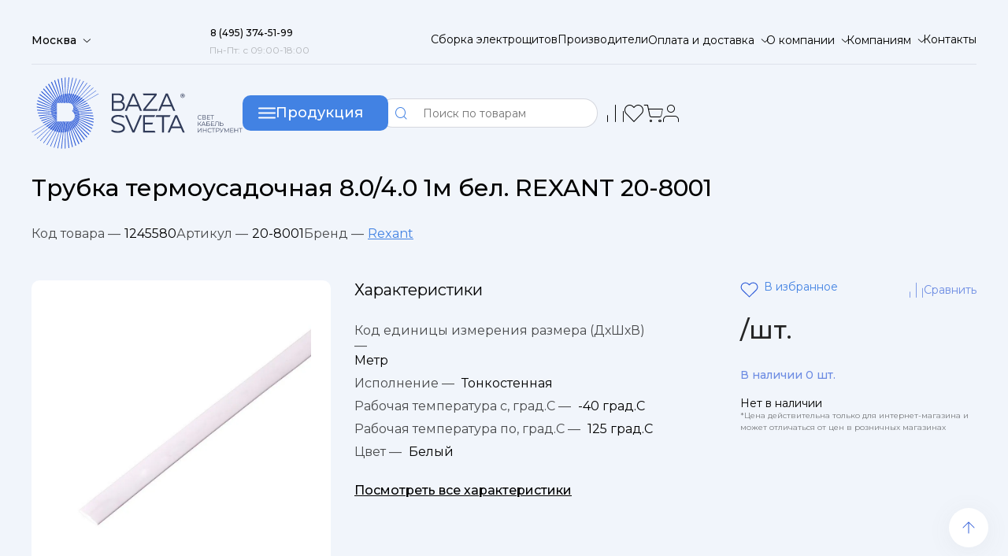

--- FILE ---
content_type: text/html; charset=UTF-8
request_url: https://baza-sveta.com/d-trubka-termousadocnaa-8040-1m-bel-rexant-208001.html
body_size: 24058
content:
<!DOCTYPE html>
<html lang="ru">
<head>

    <title>Трубка термоусадочная 8.0/4.0 1м бел. REXANT 20-8001 купить по цене от  оптом


</title>
    <meta http-equiv="Content-Type" content="text/html; charset=UTF-8" />
<meta name="robots" content="index, follow" />
<meta name="keywords" content="купить в Москве трубка термоусадочная 8.0/4.0 1м бел. rexant 20-8001 фото, гарантия, отзывы, характеристики, интернет магазин, заказать, купить, каталог, прайс, цена" />
<meta name="description" content="Трубка термоусадочная 8.0/4.0 1м бел. REXANT 20-8001, оптом и в розницу, широкий ассортимент с быстрой доставкой по Москве и всей России. Подробные характеристики и описание на сайте ks-electrica. Заказывайте онлайн или по телефону: 8 (495) 374-51-99." />
<link rel="canonical" href="https://baza-sveta.com/d-trubka-termousadocnaa-8040-1m-bel-rexant-208001.html" />
<style type="text/css">.bx-composite-btn {background: url(/bitrix/images/main/composite/sprite-1x.png) no-repeat right 0 #e94524;border-radius: 15px;color: #fff !important;display: inline-block;line-height: 30px;font-family: "Helvetica Neue", Helvetica, Arial, sans-serif !important;font-size: 12px !important;font-weight: bold !important;height: 31px !important;padding: 0 42px 0 17px !important;vertical-align: middle !important;text-decoration: none !important;}@media screen   and (min-device-width: 1200px)   and (max-device-width: 1600px)   and (-webkit-min-device-pixel-ratio: 2)  and (min-resolution: 192dpi) {.bx-composite-btn {background-image: url(/bitrix/images/main/composite/sprite-2x.png);background-size: 42px 124px;}}.bx-composite-btn-fixed {position: absolute;top: -45px;right: 15px;z-index: 10;}.bx-btn-white {background-position: right 0;color: #fff !important;}.bx-btn-black {background-position: right -31px;color: #000 !important;}.bx-btn-red {background-position: right -62px;color: #555 !important;}.bx-btn-grey {background-position: right -93px;color: #657b89 !important;}.bx-btn-border {border: 1px solid #d4d4d4;height: 29px !important;line-height: 29px !important;}.bx-composite-loading {display: block;width: 40px;height: 40px;background: url(/bitrix/images/main/composite/loading.gif);}</style>
<script data-skip-moving="true">(function(w, d) {var v = w.frameCacheVars = {"CACHE_MODE":"HTMLCACHE","banner":{"url":"https:\/\/www.1c-bitrix.ru\/composite\/","text":"Быстро с 1С-Битрикс","bgcolor":"#E94524","style":"white"},"storageBlocks":[],"dynamicBlocks":{"compareList9J9wbd":"d41d8cd98f00","bx_basketFKauiI":"949aaa736d51","subscribe-form":"cb8dc6047285"},"AUTO_UPDATE":true,"AUTO_UPDATE_TTL":10800,"version":2};var inv = false;if (v.AUTO_UPDATE === false){if (v.AUTO_UPDATE_TTL && v.AUTO_UPDATE_TTL > 0){var lm = Date.parse(d.lastModified);if (!isNaN(lm)){var td = new Date().getTime();if ((lm + v.AUTO_UPDATE_TTL * 1000) >= td){w.frameRequestStart = false;w.preventAutoUpdate = true;return;}inv = true;}}else{w.frameRequestStart = false;w.preventAutoUpdate = true;return;}}var r = w.XMLHttpRequest ? new XMLHttpRequest() : (w.ActiveXObject ? new w.ActiveXObject("Microsoft.XMLHTTP") : null);if (!r) { return; }w.frameRequestStart = true;var m = v.CACHE_MODE; var l = w.location; var x = new Date().getTime();var q = "?bxrand=" + x + (l.search.length > 0 ? "&" + l.search.substring(1) : "");var u = l.protocol + "//" + l.host + l.pathname + q;r.open("GET", u, true);r.setRequestHeader("BX-ACTION-TYPE", "get_dynamic");r.setRequestHeader("X-Bitrix-Composite", "get_dynamic");r.setRequestHeader("BX-CACHE-MODE", m);r.setRequestHeader("BX-CACHE-BLOCKS", v.dynamicBlocks ? JSON.stringify(v.dynamicBlocks) : "");if (inv){r.setRequestHeader("BX-INVALIDATE-CACHE", "Y");}try { r.setRequestHeader("BX-REF", d.referrer || "");} catch(e) {}if (m === "APPCACHE"){r.setRequestHeader("BX-APPCACHE-PARAMS", JSON.stringify(v.PARAMS));r.setRequestHeader("BX-APPCACHE-URL", v.PAGE_URL ? v.PAGE_URL : "");}r.onreadystatechange = function() {if (r.readyState != 4) { return; }var a = r.getResponseHeader("BX-RAND");var b = w.BX && w.BX.frameCache ? w.BX.frameCache : false;if (a != x || !((r.status >= 200 && r.status < 300) || r.status === 304 || r.status === 1223 || r.status === 0)){var f = {error:true, reason:a!=x?"bad_rand":"bad_status", url:u, xhr:r, status:r.status};if (w.BX && w.BX.ready && b){BX.ready(function() {setTimeout(function(){BX.onCustomEvent("onFrameDataRequestFail", [f]);}, 0);});}w.frameRequestFail = f;return;}if (b){b.onFrameDataReceived(r.responseText);if (!w.frameUpdateInvoked){b.update(false);}w.frameUpdateInvoked = true;}else{w.frameDataString = r.responseText;}};r.send();var p = w.performance;if (p && p.addEventListener && p.getEntries && p.setResourceTimingBufferSize){var e = 'resourcetimingbufferfull';var h = function() {if (w.BX && w.BX.frameCache && w.BX.frameCache.frameDataInserted){p.removeEventListener(e, h);}else {p.setResourceTimingBufferSize(p.getEntries().length + 50);}};p.addEventListener(e, h);}})(window, document);</script>
<script data-skip-moving="true">(function(w, d, n) {var cl = "bx-core";var ht = d.documentElement;var htc = ht ? ht.className : undefined;if (htc === undefined || htc.indexOf(cl) !== -1){return;}var ua = n.userAgent;if (/(iPad;)|(iPhone;)/i.test(ua)){cl += " bx-ios";}else if (/Windows/i.test(ua)){cl += ' bx-win';}else if (/Macintosh/i.test(ua)){cl += " bx-mac";}else if (/Linux/i.test(ua) && !/Android/i.test(ua)){cl += " bx-linux";}else if (/Android/i.test(ua)){cl += " bx-android";}cl += (/(ipad|iphone|android|mobile|touch)/i.test(ua) ? " bx-touch" : " bx-no-touch");cl += w.devicePixelRatio && w.devicePixelRatio >= 2? " bx-retina": " bx-no-retina";if (/AppleWebKit/.test(ua)){cl += " bx-chrome";}else if (/Opera/.test(ua)){cl += " bx-opera";}else if (/Firefox/.test(ua)){cl += " bx-firefox";}ht.className = htc ? htc + " " + cl : cl;})(window, document, navigator);</script>


<link href="/bitrix/js/ui/design-tokens/dist/ui.design-tokens.min.css?171706151923463" type="text/css"  rel="stylesheet" />
<link href="/bitrix/js/ui/fonts/opensans/ui.font.opensans.min.css?16905498462320" type="text/css"  rel="stylesheet" />
<link href="/bitrix/js/main/popup/dist/main.popup.bundle.min.css?175404631628056" type="text/css"  rel="stylesheet" />
<link href="/bitrix/css/main/themes/blue/style.min.css?1690549847331" type="text/css"  rel="stylesheet" />
<link href="/bitrix/cache/css/s1/baza/page_f0d1db9456668a6c6095b4d399222fd2/page_f0d1db9456668a6c6095b4d399222fd2_v1.css?176828992352534" type="text/css"  rel="stylesheet" />
<link href="/bitrix/cache/css/s1/baza/template_4a9e5f05aaac8a8d999c9fc1be8a3f6e/template_4a9e5f05aaac8a8d999c9fc1be8a3f6e_v1.css?1768288425504299" type="text/css"  data-template-style="true" rel="stylesheet" />




<script type="extension/settings" data-extension="currency.currency-core">{"region":"ru"}</script>



    <meta name="format-detection" content="telephone=no">
    <link rel="shortcut icon" href="/local/templates/baza/img/favicon.svg">
    <!-- <meta name="robots" content="noindex, nofollow"> -->
    <meta name="viewport" content="width=device-width, initial-scale=1.0">
        <meta name="yandex-verification" content="8428d1d3760baa93" />
</head>
<body>
<div id="panel">
    </div>
<div class="wrapper">
    <header data-scroll="150" data-scroll-show="1000" class="header">
        <div class="header__container_top">
            <nav class="header__top header-top">
                <div data-da=".popup__geo,1150" class="header-top__location">
                    <select data-speed="500" name="form[]" class="_location">
                        <option value="Москва" selected>Москва</option>
						
                    </select>
                </div>
                <div class="header-top__callback">
                    <a href="tel:8 (495) 374-51-99" class="header-top__number"><span>8 (495) 374-51-99</span></a>
                    <div class="header-top__time">Пн-Пт: с 09:00-18:00</div>
                </div>
                <ul class="header-top__menu">
                    <li class="header-top__item"><a href="/sborka-elektroshchitov" class="header-top__link">Сборка электрощитов</a></li>
                    <li class="header-top__item"><a href="/info/brands/" class="header-top__link">Производители</a></li>
                    <li class="header-top__item header-top__delivery">
                        <select data-pseudo-label="Оплата и доставка" data-speed="500" name="form[]" class="form">
                            <option data-href="/info" value="1" selected>Оплата</option>
                            <option data-href="/help/delivery/" value="2">Доставка</option>

                            <option data-href="/help/warranty/" value="3">Обмен и возврат</option>
                        </select>
                    </li>
                    <li class="header-top__item header-top__about">
                        <select data-pseudo-label="О компании" data-speed="500" name="form[]" class="form">
                            <option data-href="/company/" value="1" selected>О компании</option>
                            <option data-href="/company/news/" value="2">Новости</option>
                            <option data-href="/articles/" value="3">Статьи</option>
                            <option data-href="/company/vacancy/" value="4">Вакансии</option>
                            <option data-href="/sale/" value="5">Акции</option>
                        </select>
                    </li>
                    <li class="header-top__item header-top__partners">
                        <select data-pseudo-label="Компаниям" data-speed="500" name="form[]" class="form">
                            <option data-href="/contacts/postavshchikam/" value="1" selected>Поставщикам</option>
                            <option data-href="/contacts/organizatsiyam/" value="2">Организациям</option>
                            <option data-href="/contacts/" value="3">Контакты</option>
                        </select>
                    </li>
                    <li class="header-top__item"><a href="/contacts/" class="header-top__link">Контакты</a></li>
                </ul>
                <div class="hamburger">
                    <div class="hamburger__lines">
                        <span></span>
                        <span></span>
                        <span></span>
                    </div>
                    <div class="hamburger__cross">
                        <span></span>
                        <span></span>
                    </div>
                </div>
            </nav>
        </div>
        <div class="header__container_bottom">
            <nav class="header__bottom header-bottom">
                <a class="header-bottom__logos" href="/">
                    <img class="header-bottom__logo" src="/local/templates/baza/img/logo.svg" alt="Логотип компании">
                    <img class="header-bottom__logoshort" data-src="/local/templates/baza/img/logoshort.svg" alt="Логотип компании">
                </a>
                <div class="header-bottom__catalog-btn btn-3">
                    <div class="icon-catalog">
                        <div class="icon-catalog__lines">
                            <span></span>
                            <span></span>
                            <span></span>
                        </div>
                        <div class="icon-catalog__cross">
                            <span></span>
                            <span></span>
                        </div>
                    </div>
                    <span>Продукция</span>
                </div>

                	<div id="title-search">

        <form  action="/search/index.php" class="header-bottom__search">
            <button name="s" type="submit" class="header-bottom__search-btn _icon-search"></button>
            <input  id="title-search-input"
                    name="q"
                    data-required autocomplete="off"
                    type="text"
                    placeholder="Поиск по товарам" class="header-bottom__search-inp">
<!--            <nav class="search-modal">-->
<!--                <div data-simplebar class="search-modal__list">-->
<!--                    <div class="search-modal__item"><a href="#">Кабели силовые</a></div>-->
<!--                    <div class="search-modal__item"><a href="#">Кабели силовые</a></div>-->
<!--                    <div class="search-modal__item"><a href="#">Кабели силовые</a></div>-->
<!--                    <div class="search-modal__item"><a href="#">Кабели силовые</a></div>-->
<!--                    <div class="search-modal__item"><a href="#">Кабели силовые</a></div>-->
<!--                    <div class="search-modal__item"><a href="#">Кабели силовые</a></div>-->
<!--                    <div class="search-modal__item"><a href="#">Кабели силовые</a></div>-->
<!--                    <div class="search-modal__item"><a href="#">Кабели силовые</a></div>-->
<!--                    <div class="search-modal__item"><a href="#">Кабели силовые</a></div>-->
<!--                    <div class="search-modal__item"><a href="#">Кабели силовые</a></div>-->
<!--                    <div class="search-modal__item"><a href="#">Кабели силовые</a></div>-->
<!--                    <div class="search-modal__item"><a href="#">Кабели силовые</a></div>-->
<!--                </div>-->
<!--            </nav>-->
        </form>





	</div>
                <div data-da=".header-top,1150,2" class="header-bottom__actions">
                    <a href="tel:8 (495) 374-51-99" class="header-bottom__phone header-bottom__action _icon-phone"></a>
                    <button data-popup="#location" type="button" class="header-bottom__location header-bottom__action _icon-geo"></button>
                    <button type="button" class="header-bottom__search-m header-bottom__action _icon-search"></button>
                    <a href="/compare.php" class="header-bottom__compare header-bottom__action _icon-lines" id="headcompare">
                        

    <div id="bxdynamic_compareList9J9wbd_start" style="display:none"></div><div id="bxdynamic_compareList9J9wbd_end" style="display:none"></div>
                    </a>
                    <a href="/favorites/" class="header-bottom__favorites header-bottom__action _icon-like" id="headliked">
                        
                                            </a>
                    <div class="headerbasket">
                        <div id="bx_basketFKauiI" class="bx-basket bx-opener">


                    <a href="/basket/" class="header-bottom__basket header-bottom__action _icon-basket">
                <span class="header-bottom__basket-quantity" style="visibility:hidden">
                                    </span>
            </a>


            

</div>
                    </div>



                    <a href="/personal/" class="header-bottom__personal header-bottom__action _icon-lk"></a>
                </div>
            </nav>
        </div>
    </header>
    <div class="mobheader">
        <div class="mobheader_first">
            <a href="/" class="moblogo">
                <img src="/local/templates/baza/img/logoshort.svg" alt="Логотип компании">

            </a>
            <div  class="mobheader_location">
                <select data-speed="500" name="form[]" class="_location">
                    <option value="Москва" selected>Москва</option>
                    <option value="Санкт-Петербург">Санкт-Петербург</option>


                </select>
            </div>
        </div>
        <div class="mobheader_line"></div>
        <div class="mobheader_second">
            <div class="mobburger">

            </div>
            <div class="moblinks">
                <div class="mob_search">

                </div>
                <a href="/favorites/" class="mobfav"></a>
                <a href="/basket/" class="mobbasket"></a>
                <a href="/personal/" class="mobpersonal"></a>
                	<div id="title-search" class="headermobile_search">

        <form  action="/search/index.php">
            <button name="s" type="submit" class="header-bottom__search-btn _icon-search"></button>
            <input  id="title-search-input" data-required autocomplete="off"
                    type="text" name="q"
                    placeholder="Поиск по таварам" class="header-bottom__search-inp">

        </form>


	</div>
            </div>

        </div>
    </div>
    <div class="mobmenu">
        <div class="mobmenugrid">
            <div class="mobheader_first">
                <a href="/" class="moblogo">
                    <img src="/local/templates/baza/img/logoshort.svg" alt="Логотип компании">

                </a>
                <div class="closemobbenu"></div>
            </div>
            
                <div class="needavtoriz">
                    <p>Войдите в профиль</p>
                    <span>
                        Заполните поля с личными данными
                    </span>
                    <a href="/personal/">
                        Войти
                    </a>
                </div>
                            <ul class="firstlinks">
<!--                <li><span class="drgorod">Другой город</span></li>-->
                <li><span onclick="$('.catalogmob').fadeIn(300);" class="mobkaticon">Каталог товаров</span></li>
                <li><a class="mobbasketlink" href="/basket/">Корзина</a></li>
                <li><a class="mobcomparelink" href="/compare.php">Сравнение</a></li>
                <li><a class="mobsalelink" href="/sale/">Акции</a></li>
            </ul>
            <ul class="firstlinks">
                <li>
                    <a class="moblinkstel" href="tel:8 (495) 374-51-99">
                        <p class="moblinkstelp">8 (495) 374-51-99 </p>
                        <div>
                            Пн-Пт: с 09:00-18:00
                        </div>
                    </a>
                    
                </li>
                <li>
                    <a class="moblinksmail" href="mailto:info@baza-sveta.com">info@baza-sveta.com</a>
                </li>
            </ul>
            <ul class="firstlinks">
                <li class="dropli">
                    <p class="oplink" id="drone">Оплата и доставка</p>
                    <ul class="dropul drone">
                        <li><a href="/info">Оплата</a></li>
                        <li><a href="/help/delivery/">Доставка</a></li>
                        <li><a href="/help/warranty/">Обмен и возврат</a></li>
                    </ul>
                </li>
                <li><a class="sborlink" href="">Сборка электрощитов</a></li>
                <li><a class="proizlink" href="">Производители</a></li>
                <li class="dropli">
                    <p class="aboutlink " id="drtwo">О компании</p>
                    <ul class="dropul drtwo">
                        <li><a href="/company/">О компании</a></li>
                        <li><a href="/company/news/">Новости</a></li>
                        <li><a href="/articles/">Статьи</a></li>
                        <li><a href="/company/vacancy/">Вакансии</a></li>
                        <li><a href="/sale/">Акции</a></li>
                    </ul>


                </li>
                <li class="dropli">
                    <p class="complink" id="drthree">Компаниям</p>
                    <ul class="dropul drthree">
                        <li><a href="/contacts/postavshchikam/">Поставщикам</a></li>
                        <li><a href="/contacts/organizatsiyam/">Организациям</a></li>
                        <li><a href="/contacts/">Контакты</a></li>
                    </ul>
                </li>
                <li><a class="conlink" href="/contacts">Контакты</a></li>
            </ul>

        </div>

    </div>
    <div class="catalogmob">
        <div class="catalogmob_one">
            <span onclick="$('.catalogmob').fadeOut(300);">
                Назад
            </span>
            <p>
                Каталог товаров
            </p>
            <div class="camoblist">
                                    <button type="button" class="mobkategory" onclick="$('.showmobsec0').slideDown(300);$('.showmobsec0').css('display','grid')";>Кабеленесущие системы                    </button>


                                        <button type="button" class="mobkategory" onclick="$('.showmobsec1').slideDown(300);$('.showmobsec1').css('display','grid')";>Высоковольтное и щитовое оборудование                    </button>


                                        <button type="button" class="mobkategory" onclick="$('.showmobsec2').slideDown(300);$('.showmobsec2').css('display','grid')";>Низковольтное и промышленное электрооборудование                    </button>


                                        <button type="button" class="mobkategory" onclick="$('.showmobsec3').slideDown(300);$('.showmobsec3').css('display','grid')";>Инструменты, техника                    </button>


                                        <button type="button" class="mobkategory" onclick="$('.showmobsec4').slideDown(300);$('.showmobsec4').css('display','grid')";>Кабели, провода и аксессуары                    </button>


                                        <button type="button" class="mobkategory" onclick="$('.showmobsec5').slideDown(300);$('.showmobsec5').css('display','grid')";>Изделия для электромонтажа                    </button>


                                        <button type="button" class="mobkategory" onclick="$('.showmobsec6').slideDown(300);$('.showmobsec6').css('display','grid')";>Освещение                    </button>


                                        <button type="button" class="mobkategory" onclick="$('.showmobsec7').slideDown(300);$('.showmobsec7').css('display','grid')";>Электроустановочные изделия                    </button>


                                        <button type="button" class="mobkategory" onclick="$('.showmobsec8').slideDown(300);$('.showmobsec8').css('display','grid')";>Связь, телекоммуникации                    </button>


                                        <button type="button" class="mobkategory" onclick="$('.showmobsec9').slideDown(300);$('.showmobsec9').css('display','grid')";>Климатические и инженерные системы                    </button>


                                        <button type="button" class="mobkategory" onclick="$('.showmobsec10').slideDown(300);$('.showmobsec10').css('display','grid')";>Устройства и средства безопасности                    </button>


                                        <button type="button" class="mobkategory" onclick="$('.showmobsec11').slideDown(300);$('.showmobsec11').css('display','grid')";>Генераторы электроэнергии и элементы питания                    </button>


                    
                <a href="/catalog.html" class="">Все категории</a>
            </div>

            
                <ul class="mobsection showmobsec0">
                     <span onclick="$('.showmobsec0').slideUp(300);">
                        Назад
                         </span>

                        


                            <li class="mobsection_item">
                                <a href="/r-6383-sistemy-dlya-prokladki-kabelya-i.html" class="mobsection_title">Системы для прокладки кабеля</a>

                            </li>



                            


                            <li class="mobsection_item">
                                <a href="/r-6383-sistemy-napolnykh-i-podpolnykh-kanalov-elektromontazhnykh-kolon-i.html" class="mobsection_title">Системы напольных и подпольных каналов, электромонтажных колон</a>

                            </li>



                            

                        <li class="mobsection_item">
                            <a href="/r-kabelenesushchie-sistemy-4.html" class="">Все группы</a>
                        </li>
                </ul>


                
                <ul class="mobsection showmobsec1">
                     <span onclick="$('.showmobsec1').slideUp(300);">
                        Назад
                         </span>

                        


                            <li class="mobsection_item">
                                <a href="/r-6391-shchity-i-shkafy-shinoprovod-i.html" class="mobsection_title">Щиты и шкафы, шинопровод</a>

                            </li>



                            


                            <li class="mobsection_item">
                                <a href="/r-6391-vysokovoltnoe-oborudovanie-i.html" class="mobsection_title">Высоковольтное оборудование</a>

                            </li>



                            

                        <li class="mobsection_item">
                            <a href="/r-vysokovoltnoe-i-shchitovoe-oborudovanie-7.html" class="">Все группы</a>
                        </li>
                </ul>


                
                <ul class="mobsection showmobsec2">
                     <span onclick="$('.showmobsec2').slideUp(300);">
                        Назад
                         </span>

                        


                            <li class="mobsection_item">
                                <a href="/r-6395-nizkovoltnoe-oborudovanie-i.html" class="mobsection_title">Низковольтное оборудование</a>

                            </li>



                            


                            <li class="mobsection_item">
                                <a href="/r-6395-datchiki-sensory-i.html" class="mobsection_title">Датчики/сенсоры</a>

                            </li>



                            


                            <li class="mobsection_item">
                                <a href="/r-6395-rele-i.html" class="mobsection_title">Реле</a>

                            </li>



                            


                            <li class="mobsection_item">
                                <a href="/r-6395-promyshlennye-kontrollery-i-avtomatizatsiya-proizvodstva-i.html" class="mobsection_title">Промышленные контроллеры и автоматизация производства</a>

                            </li>



                            

                        <li class="mobsection_item">
                            <a href="/r-nizkovoltnoe-i-promyshlennoe-elektrooborudovanie-5.html" class="">Все группы</a>
                        </li>
                </ul>


                
                <ul class="mobsection showmobsec3">
                     <span onclick="$('.showmobsec3').slideUp(300);">
                        Назад
                         </span>

                        


                            <li class="mobsection_item">
                                <a href="/r-6403-instrument-izmeritelnye-pribory-i-sredstva-zashchity-i.html" class="mobsection_title">Инструмент, измерительные приборы и средства защиты</a>

                            </li>



                            


                            <li class="mobsection_item">
                                <a href="/r-6403-bytovaya-tekhnika-i-elektronika-i.html" class="mobsection_title">Бытовая техника и электроника</a>

                            </li>



                            


                            <li class="mobsection_item">
                                <a href="/r-6403-oborudovanie-payalnoe-i-svarochnoe-i.html" class="mobsection_title">Оборудование паяльное и сварочное</a>

                            </li>



                            

                        <li class="mobsection_item">
                            <a href="/r-instrumenty-tekhnika-8.html" class="">Все группы</a>
                        </li>
                </ul>


                
                <ul class="mobsection showmobsec4">
                     <span onclick="$('.showmobsec4').slideUp(300);">
                        Назад
                         </span>

                        


                            <li class="mobsection_item">
                                <a href="/r-6410-sistemy-vvoda-i-krepleniya-dlya-kabelya-i.html" class="mobsection_title">Системы ввода и крепления для кабеля</a>

                            </li>



                            


                            <li class="mobsection_item">
                                <a href="/r-6410-kabeli-i-provoda-i.html" class="mobsection_title">Кабели и провода</a>

                            </li>



                            

                        <li class="mobsection_item">
                            <a href="/r-kabeli-provoda-i-aksessuary-3.html" class="">Все группы</a>
                        </li>
                </ul>


                
                <ul class="mobsection showmobsec5">
                     <span onclick="$('.showmobsec5').slideUp(300);">
                        Назад
                         </span>

                        


                            <li class="mobsection_item">
                                <a href="/r-6414-izdeliya-krepezhnye-metizy-i.html" class="mobsection_title">Изделия крепежные, метизы</a>

                            </li>



                            


                            <li class="mobsection_item">
                                <a href="/r-6414-korobki-klemmy-i-soputstvuyushchie-tovary-i.html" class="mobsection_title">Коробки, клеммы и сопутствующие товары</a>

                            </li>



                            


                            <li class="mobsection_item">
                                <a href="/r-6414-armatura-kabelnaya-izolyatsionnye-materialy-i.html" class="mobsection_title">Арматура кабельная/Изоляционные материалы</a>

                            </li>



                            


                            <li class="mobsection_item">
                                <a href="/r-6414-razemy-soediniteli-i.html" class="mobsection_title">Разъемы, соединители</a>

                            </li>



                            

                        <li class="mobsection_item">
                            <a href="/r-izdeliya-dlya-elektromontazha-6.html" class="">Все группы</a>
                        </li>
                </ul>


                
                <ul class="mobsection showmobsec6">
                     <span onclick="$('.showmobsec6').slideUp(300);">
                        Назад
                         </span>

                        


                            <li class="mobsection_item">
                                <a href="/r-6418-lampy-istochniki-sveta-i.html" class="mobsection_title">Лампы (источники света)</a>

                            </li>



                            


                            <li class="mobsection_item">
                                <a href="/r-6418-svetotekhnika-i.html" class="mobsection_title">Светотехника</a>

                            </li>



                            

                        <li class="mobsection_item">
                            <a href="/r-osveshchenie-1.html" class="">Все группы</a>
                        </li>
                </ul>


                
                <ul class="mobsection showmobsec7">
                     <span onclick="$('.showmobsec7').slideUp(300);">
                        Назад
                         </span>

                        


                            <li class="mobsection_item">
                                <a href="/r-6435-udliniteli-bloki-rozetok-razvetviteli-perekhodniki-i.html" class="mobsection_title">Удлинители, блоки розеток, разветвители, переходники</a>

                            </li>



                            


                            <li class="mobsection_item">
                                <a href="/r-6435-aksessuary-dlya-elektroustanovochnykh-izdeliy-i.html" class="mobsection_title">Аксессуары для электроустановочных изделий</a>

                            </li>



                            


                            <li class="mobsection_item">
                                <a href="/r-6435-vyklyuchateli-pereklyuchateli-dimmery-i.html" class="mobsection_title">Выключатели, переключатели, диммеры</a>

                            </li>



                            


                            <li class="mobsection_item">
                                <a href="/r-6435-rozetki-i.html" class="mobsection_title">Розетки</a>

                            </li>



                            


                            <li class="mobsection_item">
                                <a href="/r-6435-ramki-dekorativnye-elementy-osnovaniya-dlya-eui-i.html" class="mobsection_title">Рамки, декоративные элементы, основания для ЭУИ</a>

                            </li>



                            


                            <li class="mobsection_item">
                                <a href="/r-6435-bloki-kombinirovannye-i.html" class="mobsection_title">Блоки комбинированные</a>

                            </li>



                            


                            <li class="mobsection_item">
                                <a href="/r-6435-vilki-i.html" class="mobsection_title">Вилки</a>

                            </li>



                            

                        <li class="mobsection_item">
                            <a href="/r-elektroustanovochnye-izdeliya-2.html" class="">Все группы</a>
                        </li>
                </ul>


                
                <ul class="mobsection showmobsec8">
                     <span onclick="$('.showmobsec8').slideUp(300);">
                        Назад
                         </span>

                        


                            <li class="mobsection_item">
                                <a href="/r-6513-antenny-i-sputnikovye-tekhnologii-i.html" class="mobsection_title">Антенны и спутниковые технологии</a>

                            </li>



                            


                            <li class="mobsection_item">
                                <a href="/r-6513-domashnie-sistemy-kontrolya-dostupa-i-komforta-i.html" class="mobsection_title">Домашние системы контроля доступа и комфорта</a>

                            </li>



                            


                            <li class="mobsection_item">
                                <a href="/r-6513-strukturirovannye-kabelnye-sistemy-i.html" class="mobsection_title">Структурированные кабельные системы</a>

                            </li>



                            


                            <li class="mobsection_item">
                                <a href="/r-6513-telefonnye-sistemy-tekhnika-dlya-ofisa-i.html" class="mobsection_title">Телефонные системы, техника для офиса</a>

                            </li>



                            

                        <li class="mobsection_item">
                            <a href="/r-svyaz-telekommunikatsii-9.html" class="">Все группы</a>
                        </li>
                </ul>


                
                <ul class="mobsection showmobsec9">
                     <span onclick="$('.showmobsec9').slideUp(300);">
                        Назад
                         </span>

                        


                            <li class="mobsection_item">
                                <a href="/r-6542-otopitelnye-pribory-ventilyatsiya-tekhnologicheskie-i-inzhenernye-sistemy-i.html" class="mobsection_title">Отопительные приборы, вентиляция, технологические и инженерные системы</a>

                            </li>



                            


                            <li class="mobsection_item">
                                <a href="/r-6542-santekhnika-i.html" class="mobsection_title">Сантехника</a>

                            </li>



                            

                        <li class="mobsection_item">
                            <a href="/r-klimaticheskie-i-inzhenernye-sistemy-11.html" class="">Все группы</a>
                        </li>
                </ul>


                
                <ul class="mobsection showmobsec10">
                     <span onclick="$('.showmobsec10').slideUp(300);">
                        Назад
                         </span>

                        


                            <li class="mobsection_item">
                                <a href="/r-6588-ustroystva-zazemleniya-molniezashchity-i-zashchity-ot-perenapryazheniy-i.html" class="mobsection_title">Устройства заземления, молниезащиты и защиты от перенапряжений</a>

                            </li>



                            


                            <li class="mobsection_item">
                                <a href="/r-6588-ustroystva-opticheskoy-i-akusticheskoy-signalizatsii-i.html" class="mobsection_title">Устройства оптической и акустической сигнализации</a>

                            </li>



                            


                            <li class="mobsection_item">
                                <a href="/r-6588-sistemy-pozharnoy-okhrannoy-signalizatsii-i-avariynogo-opoveshcheniya-i.html" class="mobsection_title">Системы пожарной, охранной сигнализации и аварийного оповещения</a>

                            </li>



                            


                            <li class="mobsection_item">
                                <a href="/r-6588-sredstva-pozharotusheniya-i-pervoy-pomoshchi-i.html" class="mobsection_title">Средства пожаротушения и первой помощи</a>

                            </li>



                            

                        <li class="mobsection_item">
                            <a href="/r-ustroystva-i-sredstva-bezopasnosti-12.html" class="">Все группы</a>
                        </li>
                </ul>


                
                <ul class="mobsection showmobsec11">
                     <span onclick="$('.showmobsec11').slideUp(300);">
                        Назад
                         </span>

                        


                            <li class="mobsection_item">
                                <a href="/r-6716-batareyki-akkumulyatory-zaryadnye-ustroystva-i.html" class="mobsection_title">Батарейки, аккумуляторы, зарядные устройства</a>

                            </li>



                            


                            <li class="mobsection_item">
                                <a href="/r-6716-generatory-elektroenergii-i.html" class="mobsection_title">Генераторы электроэнергии</a>

                            </li>



                            

                        <li class="mobsection_item">
                            <a href="/r-generatory-elektroenergii-i-elementy-pitaniya-10.html" class="">Все группы</a>
                        </li>
                </ul>


                



        </div>

    </div>




<!--<main class="page page-brands">-->
<!---->



            
        <section data-tabs data-tabs-animate="500" class="catalog tabs cataloginmob">
            <h2 hidden>Каталог товаров</h2>

            <nav data-tabs-titles class="catalog__menu tabs__navigation">

                                    <button type="button" class="catalog__title tabs__title _tab-active">Кабеленесущие системы</button>


                                        <button type="button" class="catalog__title tabs__title ">Высоковольтное и щитовое оборудование</button>


                                        <button type="button" class="catalog__title tabs__title ">Низковольтное и промышленное электрооборудование</button>


                                        <button type="button" class="catalog__title tabs__title ">Инструменты, техника</button>


                                        <button type="button" class="catalog__title tabs__title ">Кабели, провода и аксессуары</button>


                                        <button type="button" class="catalog__title tabs__title ">Изделия для электромонтажа</button>


                                        <button type="button" class="catalog__title tabs__title ">Освещение</button>


                                        <button type="button" class="catalog__title tabs__title ">Электроустановочные изделия</button>


                                        <button type="button" class="catalog__title tabs__title ">Связь, телекоммуникации</button>


                                        <button type="button" class="catalog__title tabs__title ">Климатические и инженерные системы</button>


                                        <button type="button" class="catalog__title tabs__title ">Устройства и средства безопасности</button>


                                        <button type="button" class="catalog__title tabs__title ">Генераторы электроэнергии и элементы питания</button>


                    
                <a href="/catalog.html" class="catalog__title catalog__viewall _icon-upar">Все категории</a>

            </nav>
			<div data-tabs-body class="catalog__content tabs__content">

<div class="tabs__body">
                <ul class="catalogs-main__list">
                <li class="catalogs-main__item"
                    id="bx_1847241719_6391"
                    style=""
                    >
                    <a href="/r-vysokovoltnoe-i-shchitovoe-oborudovanie-7.html" class="catalogs-main__content">
                        <div class="catalogs-main__image-ibc">
							                                <img src="/upload/iblock/f1b/xu8wc0vg8l7k7dvvszfzj528ud1xpvqy/pb_1_3_55_bas_1.jpeg"
                                     alt="">
                        </div>
                        <h3 class="catalogs-main__name">Высоковольтное и щитовое оборудование</h3>
                    </a>
                </li>


                                <li class="catalogs-main__item"
                    id="bx_1847241719_6716"
                    style=""
                    >
                    <a href="/r-generatory-elektroenergii-i-elementy-pitaniya-10.html" class="catalogs-main__content">
                        <div class="catalogs-main__image-ibc">
							                                <img src="/upload/iblock/f1a/83czenx2u2n87qy7ybsmilvz09c4n4yg/455622.jpg"
                                     alt="">
                        </div>
                        <h3 class="catalogs-main__name">Генераторы электроэнергии и элементы питания</h3>
                    </a>
                </li>


                                <li class="catalogs-main__item"
                    id="bx_1847241719_6414"
                    style=""
                    >
                    <a href="/r-izdeliya-dlya-elektromontazha-6.html" class="catalogs-main__content">
                        <div class="catalogs-main__image-ibc">
							                                <img src="/upload/iblock/54c/v1onzdg609azrzmay1pn4eyxxwgn13ln/1557257.jpg"
                                     alt="">
                        </div>
                        <h3 class="catalogs-main__name">Изделия для электромонтажа</h3>
                    </a>
                </li>


                                <li class="catalogs-main__item"
                    id="bx_1847241719_6403"
                    style=""
                    >
                    <a href="/r-instrumenty-tekhnika-8.html" class="catalogs-main__content">
                        <div class="catalogs-main__image-ibc">
							                                <img src="/upload/iblock/ef1/kzpmugulf1qp7mzvr7h9zhlfyz03u53x/11_0957_1.jpeg"
                                     alt="">
                        </div>
                        <h3 class="catalogs-main__name">Инструменты, техника</h3>
                    </a>
                </li>


                                <li class="catalogs-main__item"
                    id="bx_1847241719_6383"
                    style=""
                    >
                    <a href="/r-kabelenesushchie-sistemy-4.html" class="catalogs-main__content">
                        <div class="catalogs-main__image-ibc">
							                                <img src="/upload/iblock/cf5/vae4yjjiaeeaxp5vos12w2ep5hsl1q2o/09070_1.jpeg"
                                     alt="">
                        </div>
                        <h3 class="catalogs-main__name">Кабеленесущие системы</h3>
                    </a>
                </li>


                                <li class="catalogs-main__item"
                    id="bx_1847241719_6410"
                    style=""
                    >
                    <a href="/r-kabeli-provoda-i-aksessuary-3.html" class="catalogs-main__content">
                        <div class="catalogs-main__image-ibc">
							                                <img src="/upload/iblock/e5c/e5cefb0b17a3bcade2b18f8c86a283fb.jpeg"
                                     alt="">
                        </div>
                        <h3 class="catalogs-main__name">Кабели, провода и аксессуары</h3>
                    </a>
                </li>


                                <li class="catalogs-main__item"
                    id="bx_1847241719_6542"
                    style=""
                    >
                    <a href="/r-klimaticheskie-i-inzhenernye-sistemy-11.html" class="catalogs-main__content">
                        <div class="catalogs-main__image-ibc">
							                                <img src="/upload/iblock/daa/fh2rmylc8htu3szbjv095gpzsvgx4bi5/1366274.jpg"
                                     alt="">
                        </div>
                        <h3 class="catalogs-main__name">Климатические и инженерные системы</h3>
                    </a>
                </li>


                                <li class="catalogs-main__item"
                    id="bx_1847241719_6395"
                    style=""
                    >
                    <a href="/r-nizkovoltnoe-i-promyshlennoe-elektrooborudovanie-5.html" class="catalogs-main__content">
                        <div class="catalogs-main__image-ibc">
							                                <img src="/upload/iblock/3aa/0vn1dvdebv8aewmqrgwlaq0xlzh78ga2/146516.jpg"
                                     alt="">
                        </div>
                        <h3 class="catalogs-main__name">Низковольтное и промышленное электрооборудование</h3>
                    </a>
                </li>


                                <li class="catalogs-main__item"
                    id="bx_1847241719_6418"
                    style=""
                    >
                    <a href="/r-osveshchenie-1.html" class="catalogs-main__content">
                        <div class="catalogs-main__image-ibc">
							                                <img src="/upload/iblock/6ff/crl0gbw1lquioy042vl3saq4b3133cj1/1728064.jpg"
                                     alt="">
                        </div>
                        <h3 class="catalogs-main__name">Освещение</h3>
                    </a>
                </li>


                                <li class="catalogs-main__item"
                    id="bx_1847241719_6513"
                    style=""
                    >
                    <a href="/r-svyaz-telekommunikatsii-9.html" class="catalogs-main__content">
                        <div class="catalogs-main__image-ibc">
							                                <img src="/upload/iblock/a6e/jdrtuxjg7k7svx17h4gx747igo4n2enu/43793_1.jpeg"
                                     alt="">
                        </div>
                        <h3 class="catalogs-main__name">Связь, телекоммуникации</h3>
                    </a>
                </li>


                                <li class="catalogs-main__item"
                    id="bx_1847241719_6588"
                    style=""
                    >
                    <a href="/r-ustroystva-i-sredstva-bezopasnosti-12.html" class="catalogs-main__content">
                        <div class="catalogs-main__image-ibc">
							                                <img src="/upload/iblock/425/42536e35320fd264939de3fb89c18b40.jpg"
                                     alt="">
                        </div>
                        <h3 class="catalogs-main__name">Устройства и средства безопасности</h3>
                    </a>
                </li>


                                <li class="catalogs-main__item"
                    id="bx_1847241719_6435"
                    style=""
                    >
                    <a href="/r-elektroustanovochnye-izdeliya-2.html" class="catalogs-main__content">
                        <div class="catalogs-main__image-ibc">
							                                <img src="/upload/iblock/40e/etyb8vsr9yesc0r41m5lrg0k2ne1f75k/GSL000129_1.jpeg"
                                     alt="">
                        </div>
                        <h3 class="catalogs-main__name">Электроустановочные изделия</h3>
                    </a>
                </li>


                </ul>

</div>
</div>
        </section>
        <nav hidden class="catalog-mini">

            <div class="catalog-mini__title header-bottom__catalog-btn">
                <div class="icon-catalog">
                    <div id="catalog-bruger">
                        <span></span>
                        <span></span>
                        <span></span>
                    </div>
                    <div id="catalog-cross">
                        <span></span>
                        <span></span>
                    </div>
                </div>
                <span>Каталог товаров</span>
            </div>
            <ul class="catalog-mini__list">
                                    <li class="catalog-mini__item"><a href="/r-kabelenesushchie-sistemy-4.html" class="catalog-mini__link">Кабеленесущие системы</a></li>

                                        <li class="catalog-mini__item"><a href="/r-vysokovoltnoe-i-shchitovoe-oborudovanie-7.html" class="catalog-mini__link">Высоковольтное и щитовое оборудование</a></li>

                                        <li class="catalog-mini__item"><a href="/r-nizkovoltnoe-i-promyshlennoe-elektrooborudovanie-5.html" class="catalog-mini__link">Низковольтное и промышленное электрооборудование</a></li>

                                        <li class="catalog-mini__item"><a href="/r-instrumenty-tekhnika-8.html" class="catalog-mini__link">Инструменты, техника</a></li>

                                        <li class="catalog-mini__item"><a href="/r-kabeli-provoda-i-aksessuary-3.html" class="catalog-mini__link">Кабели, провода и аксессуары</a></li>

                                        <li class="catalog-mini__item"><a href="/r-izdeliya-dlya-elektromontazha-6.html" class="catalog-mini__link">Изделия для электромонтажа</a></li>

                                        <li class="catalog-mini__item"><a href="/r-osveshchenie-1.html" class="catalog-mini__link">Освещение</a></li>

                                        <li class="catalog-mini__item"><a href="/r-elektroustanovochnye-izdeliya-2.html" class="catalog-mini__link">Электроустановочные изделия</a></li>

                                        <li class="catalog-mini__item"><a href="/r-svyaz-telekommunikatsii-9.html" class="catalog-mini__link">Связь, телекоммуникации</a></li>

                                        <li class="catalog-mini__item"><a href="/r-klimaticheskie-i-inzhenernye-sistemy-11.html" class="catalog-mini__link">Климатические и инженерные системы</a></li>

                    
            </ul>
            <a href="/catalog.html" class="catalog-mini__viewall _icon-ar">Показать все категории</a>
        </nav>




<!--        <div class="page-brands__container">-->

                      
                                    
<nav class="nav hidenly">
    <link href="/bitrix/css/main/font-awesome.css?169054984728777" type="text/css" rel="stylesheet" />
<ul class="nav__list m-txt" itemscope itemtype="http://schema.org/BreadcrumbList">
			<li class="nav__item" id="bx_breadcrumb_0" itemprop="itemListElement" itemscope itemtype="http://schema.org/ListItem">
				
				<a class="nav__link" href="/" title="Главная" itemprop="item">
					<span itemprop="name">Главная</span>
				</a>
				<meta itemprop="position" content="1" />
			</li>
			<li class="nav__item" id="bx_breadcrumb_1" itemprop="itemListElement" itemscope itemtype="http://schema.org/ListItem">
				
				<a class="nav__link" href="/r-izdeliya-dlya-elektromontazha-6.html" title="Изделия для электромонтажа" itemprop="item">
					<span itemprop="name">Изделия для электромонтажа</span>
				</a>
				<meta itemprop="position" content="2" />
			</li>
			<li class="nav__item" id="bx_breadcrumb_2" itemprop="itemListElement" itemscope itemtype="http://schema.org/ListItem">
				
				<a class="nav__link" href="/r-6414-armatura-kabelnaya-izolyatsionnye-materialy-i.html" title="Арматура кабельная/Изоляционные материалы" itemprop="item">
					<span itemprop="name">Арматура кабельная/Изоляционные материалы</span>
				</a>
				<meta itemprop="position" content="3" />
			</li>
			<li class="nav__item" id="bx_breadcrumb_3" itemprop="itemListElement" itemscope itemtype="http://schema.org/ListItem">
				
				<a class="nav__link" href="/r-6451-termousazhivaemye-i-izolyatsionnye-materialy-i.html" title="Термоусаживаемые и изоляционные материалы" itemprop="item">
					<span itemprop="name">Термоусаживаемые и изоляционные материалы</span>
				</a>
				<meta itemprop="position" content="4" />
			</li>
			<li class="nav__item" id="bx_breadcrumb_4" itemprop="itemListElement" itemscope itemtype="http://schema.org/ListItem">
				
				<a class="nav__link" href="/r-6476-trubka-termousadochnaya-i.html" title="Трубка термоусадочная" itemprop="item">
					<span itemprop="name">Трубка термоусадочная</span>
				</a>
				<meta itemprop="position" content="5" />
			</li></ul>
</nav>

                        <div class="darkback"></div>
		<main class="page page-product">
<div class="page-product__container">



            <h1 class="page-product__title h2">Трубка термоусадочная 8.0/4.0 1м бел. REXANT 20-8001</h1>
            <section class="page-product__main product-main">
                <dl class="product-main__header">
                    <div class="product-main__header-item">
                        <dt>Код товара</dt>
                        <dd>
                            1245580                        </dd>
                    </div>
                    <div class="product-main__header-item">
                        <dt>Артикул</dt>
                        <dd>
                            20-8001                        </dd>
                    </div>
                    <div class="product-main__header-item">
                        <dt>Бренд</dt>
                        <dd>
                            <a href="/info/brands/rexant/">
                                Rexant                            </a>
                        </dd>
                    </div>
                </dl>
                <div class="product-main__body card">
                    <div class="product-main__image-ibc">

                        

                        <picture>
                                                            <source data-srcset="/upload/iblock/4f2/du0b3i37x7rv0unluise51klg6yu6sx7/20_8001_1.jpeg.webp"
                                        srcset="[data-uri]"
                                        type="image/webp">
                                                        <img
                                    src="data:"
                                    src="/upload/iblock/4f2/du0b3i37x7rv0unluise51klg6yu6sx7/20_8001_1.jpeg"
                                    data-src="/upload/iblock/4f2/du0b3i37x7rv0unluise51klg6yu6sx7/20_8001_1.jpeg" alt="Трубка термоусадочная 8.0/4.0 1м бел. REXANT 20-8001">
                        </picture>



                    </div>
                    <div class="product-main__info">
                        <h3 class="product-main__subtitle">Характеристики</h3>
                        <dl class="product-main__desc">


                            
                                <div class="product-main__desc-item">
                                    <dt>Код единицы измерения размера (ДхШхВ)</dt>
                                    <dd>Метр</dd>
                                </div>


                                
                                <div class="product-main__desc-item">
                                    <dt>Исполнение</dt>
                                    <dd>Тонкостенная </dd>
                                </div>


                                
                                <div class="product-main__desc-item">
                                    <dt>Рабочая температура с, град.C</dt>
                                    <dd>-40 град.C</dd>
                                </div>


                                
                                <div class="product-main__desc-item">
                                    <dt>Рабочая температура по, град.C</dt>
                                    <dd>125 град.C</dd>
                                </div>


                                
                                <div class="product-main__desc-item">
                                    <dt>Цвет</dt>
                                    <dd>Белый </dd>
                                </div>


                                

                        </dl>
                        <a href="#har" class="product-main__desc-viewall">Посмотреть все характеристики</a>
                    </div>
                    <menu class="product-main__actions">
                        <div class="product-main__actions-block">


                            <a href="javascript:void(0)"
                               class="product-main__like likes2 "
                               onclick="add2wish(
                                       '70321',
                                       '',
                                       '',
                                       'Трубка термоусадочная 8.0/4.0 1м бел. REXANT 20-8001',
                                       '/d-trubka-termousadocnaa-8040-1m-bel-rexant-208001.html',
                                       this)">В избранное

                            </a>

                                                        <button type="button"
                                    class="product-main__compare _icon-lines compare
                                                        " id="compareid_70321"
                                    onclick="compare_tov(70321);">Сравнить</button>
                        </div>

                        <div class="product-main__actions-block" style="display: grid;">
                            <div class="product-main__price" id="bx_117848907_70321_price">

                                    <span>/шт.</span>
                            </div>
                            <div class="product-main__amount"><span>В наличии </span> 0 шт.</div>
                        </div>
                                                    <span class="" >Нет в наличии</span>

                        

                        <p class="product-main__subtext">*Цена действительна только для интернет-магазина и может отличаться от цен в розничных магазинах</p>
                    </menu>
                </div>
            </section>

            <section class="page-product__tabs mb">
                <div data-tabs data-tabs-animate class="page-product__tabs-body product-tabs">
                    <nav data-tabs-titles class="product-tabs__navigation">
                        <button type="button" class="product-tabs__title _tab-active">Характеристики</button>
                        <button type="button" class="product-tabs__title">Описание</button>
                        <button type="button" class="product-tabs__title">Отзывы</button>
                        <button type="button" class="product-tabs__title">Как купить</button>
                        <a href="/info" target="_blank" class="product-tabs__title">Оплата</a>
                        <a href="/help/delivery/" target="_blank" class="product-tabs__title">Доставка</a>
                    </nav>
                    <div data-tabs-body class="product-tabs__content">
                        <div class="product-tabs__body" id="har">
                            <div class="product-tabs__perfomans-tab tab-perfomance">
                                <dl class="tab-perfomance__content">




														                                        <div class="tab-perfomance__item">
																<dt>Бренд</dt>
																<dd><a href="/info/brands/rexant/">Rexant</a>																</dd>
                                        </div>
																                                        <div class="tab-perfomance__item">
																<dt>Артикул</dt>
																<dd>20-8001																</dd>
                                        </div>
																                                        <div class="tab-perfomance__item">
																<dt>Бренд</dt>
																<dd>Rexant																</dd>
                                        </div>
																                                        <div class="tab-perfomance__item">
																<dt>Код единицы измерения размера (ДхШхВ)</dt>
																<dd>Метр																</dd>
                                        </div>
																                                        <div class="tab-perfomance__item">
																<dt>Исполнение</dt>
																<dd>Тонкостенная 																</dd>
                                        </div>
																                                        <div class="tab-perfomance__item">
																<dt>Рабочая температура с, град.C</dt>
																<dd>-40 град.C																</dd>
                                        </div>
																                                        <div class="tab-perfomance__item">
																<dt>Рабочая температура по, град.C</dt>
																<dd>125 град.C																</dd>
                                        </div>
																                                        <div class="tab-perfomance__item">
																<dt>Цвет</dt>
																<dd>Белый 																</dd>
                                        </div>
																                                        <div class="tab-perfomance__item">
																<dt>Материал</dt>
																<dd>Полиолефин (PEX) 																</dd>
                                        </div>
																                                        <div class="tab-perfomance__item">
																<dt>Длина, мм</dt>
																<dd>1 м																</dd>
                                        </div>
																                                        <div class="tab-perfomance__item">
																<dt>Тип</dt>
																<dd>Термоусадочный 																</dd>
                                        </div>
																                                        <div class="tab-perfomance__item">
																<dt>Не содержит (без) галогенов</dt>
																<dd>Да 																</dd>
                                        </div>
																                                        <div class="tab-perfomance__item">
																<dt>Внутренний диаметр до усадки, мм</dt>
																<dd>8 мм																</dd>
                                        </div>
																                                        <div class="tab-perfomance__item">
																<dt>Внутренний диаметр после усадки, мм</dt>
																<dd>4 мм																</dd>
                                        </div>
																                                        <div class="tab-perfomance__item">
																<dt>С внутренним клеевым слоем</dt>
																<dd>Нет 																</dd>
                                        </div>
																                                        <div class="tab-perfomance__item">
																<dt>Коэффициент усадки</dt>
																<dd>2:1 																</dd>
                                        </div>
																                                        <div class="tab-perfomance__item">
																<dt>Толщина стенки после усадки, мм</dt>
																<dd>0.6 мм																</dd>
                                        </div>
																




                                </dl>
                                                                <div class="tab-perfomance__image-ibс">




                                    <picture>
                                                                                    <source data-srcset="/upload/iblock/527/527ca920f8a83f2b89d9a93925ce9841.jpg.webp"
                                                    srcset="[data-uri]"
                                                    type="image/webp">
                                                                                <img
                                                src="data:"
                                                src="/upload/iblock/527/527ca920f8a83f2b89d9a93925ce9841.jpg"
                                                data-src="/upload/iblock/527/527ca920f8a83f2b89d9a93925ce9841.jpg" alt="Трубка термоусадочная 8.0/4.0 1м бел. REXANT 20-8001">
                                    </picture>

                                </div>

                            </div>
                        </div>
                        <div class="product-tabs__body">
                            <dl class="product-tabs__info tab-info">
                                <div class="tab-info__item">
                                    <dt>Производитель</dt>
                                    <dd class="tab-info__image-ibc">
                                        <picture>
                                                                                            <source data-srcset="/upload/iblock/527/527ca920f8a83f2b89d9a93925ce9841.jpg.webp"
                                                        srcset="[data-uri]"
                                                        type="image/webp">
                                                                                        <img
                                                    src="data:"
                                                    src="/upload/iblock/527/527ca920f8a83f2b89d9a93925ce9841.jpg"
                                                    data-src="/upload/iblock/527/527ca920f8a83f2b89d9a93925ce9841.jpg" alt="Трубка термоусадочная 8.0/4.0 1м бел. REXANT 20-8001">
                                        </picture>
                                    </dd>
                                </div>
<!--                                <div class="tab-info__item">-->
<!--                                    <dt>Страна производства:</dt>-->
<!--                                    <dd>Россия</dd>-->
<!--                                </div>-->
                                <div class="tab-info__item">
                                    <dt>Информация об упаковке</dt>
                                    <span>
											<dd>Единица товара: шт.</dd>
											<dd>Вес, кг: 0.011</dd>
											<dd>Длина, мм: 1000</dd>
											<dd>Ширина, мм: 15</dd>
											<dd>Высота, мм: 2</dd>
										</span>

                                </div>
                                
                            </dl>
                        </div>
                        <div class="product-tabs__body">
                            <div class="product-tabs__reviews tab-reviews">
                                <h2 class="tab-reviews__title">Отзывы о товаре </h2>
                                <div class="tab-reviews__links">
                                    <div class="tab-reviews__link-body">
                                        <p class="tab-reviews__link-text">Хотите оставить отзыв о товаре?</p>
                                        <button onclick="$('.review-form').slideDown(500)"  class="tab-reviews__btn btn-3">Оставить отзыв</button>
                                    </div>
                                    <div class="tab-reviews__link-body">
                                        <p class="tab-reviews__link-text">Хотите посмотреть все отзывы?</p>
                                        <a href="#vseot"  class="tab-reviews__btn btn-3">Смотреть</a>
                                    </div>
                                </div>
                                <section class="page-review__form review-form">
                                    <h2 class="review-form__title h2">Мой отзыв о Трубка термоусадочная 8.0/4.0 1м бел. REXANT 20-8001</h2>
                                    <form deta-dev onsubmit="return false;" class="review-form__form">
                                        <label for="#" class="review-form__label">
                                            <div class="review-form__title">Общая оценка <span>*</span> </div>
                                            <div class="review-form__rating rating rating_set">
                                                <div class="rating__body">
                                                    <div class="rating__active"></div>
                                                    <div class="rating__items">
                                                        <input type="radio" class="rating__item" value="1" name="rating">
                                                        <input type="radio" class="rating__item" value="2" name="rating">
                                                        <input type="radio" class="rating__item" value="3" name="rating">
                                                        <input type="radio" class="rating__item" value="4" name="rating">
                                                        <input type="radio" class="rating__item" value="5" name="rating">
                                                    </div>
                                                </div>
                                                <div class="rating__value"></div>
                                            </div>
                                        </label>
                                        <label for="#" class="review-form__label">
                                            <div class="review-form__title">Опыт использования <span>*</span></div>
                                            <div class="review-form__review-age options-review">
                                                <div class="options-review__item">
                                                    <input hidden id="rev-age1" class="options-review__input" type="radio" value="500" name="neview-age">
                                                    <label for="rev-age1" class="options-review__label"><span class="options-review__text">Менее месяца</span></label>
                                                </div>
                                                <div class="options-review__item">
                                                    <input hidden id="rev-age2" class="options-review__input" type="radio" value="501" name="neview-age">
                                                    <label for="rev-age2" class="options-review__label"><span class="options-review__text">Несколько месяцев</span></label>
                                                </div>
                                                <div class="options-review__item">
                                                    <input hidden id="rev-age3" class="options-review__input" type="radio" value="502" name="neview-age">
                                                    <label for="rev-age3" class="options-review__label"><span class="options-review__text">Более года</span></label>
                                                </div>
                                            </div>
                                        </label>
                                        <label for="#" class="review-form__label">
                                            <div class="review-form__title">Оценки по параметрам</div>
                                            <div class="review-form__comments">
                                                <textarea id="dost"  placeholder="Достоинства" class="review-form__textarea" name="form[]" rows="5"></textarea>
                                                <textarea id="nedost"  placeholder="Недостатки" class="review-form__textarea" name="form[]" rows="5"></textarea>
                                                <textarea id="rcom"  data-required placeholder="Комментарий *" class="review-form__textarea" name="form[]" rows="5"></textarea>
                                            </div>
                                        </label>
                                        <label for="#" class="review-form__label">
                                            <div class="review-form__title">Фотографии <br> не более 15</div>
                                            <div class="review-form__upload upload">
                                                <label class="review-form__upload-label upload-label">
                                                    <img id="preview" class="review-form__upload-preview" src="/local/templates/baza/img/reviews/icon.svg" alt="Загрузите изображение">
                                                    <div class="review-form__upload-text">
                                                        Выберите фотографии
                                                        <span>или перетащите изображения в эту область</span>
                                                    </div>
                                                    <input id="upload" type="file" multiple="multiple" accept=".jpg,.jpeg,.png" name="form[]" class="review-form__upload-input">
                                                </label>
                                                <div class="review-form__info review-form__info_aside _icon-info">Вы можете загрузить до 15 фото формата jpg или jpeg. Максимальный размер файла – 10 Мб.</div>
                                            </div>
                                        </label>
                                        <label for="#" class="review-form__label">
                                            <div class="review-form__title">Вы оставляете отзыв как:</div>
                                            <div class="review-form__contacts">
                                                <input id="rname" data-required autocomplete="off" type="text" name="form[]" data-error="Введите Ваше имя" placeholder="Имя *" class="review-form__contact-input">
                                                <input id="rcity" autocomplete="off" type="text" name="form[]" placeholder="Город" class="review-form__contact-input">
                                                <input id="rmail" data-required="email" autocomplete="off" type="text" name="form[]" placeholder="Email *" class="review-form__contact-input">
                                                <div class="review-form__info _icon-info">Ваша электронная почта не будет видна другим пользователям.</div>
                                            </div>
                                        </label>
                                        <label for="#" class="review-form__label">
                                            <div class="review-form__title"></div>
                                            <div>
                                                <button type="submit" class="review-form__btn btn-3">Отправить отзыв</button>
                                                <p class="review-form__text">Нажимая кнопку «Отправить», я соглашаюсь на получение информации от интернет-магазина и уведомлений о состоянии моих заказов, а также принимаю условия <a href="#" class="review-form__link">политики конфиденциальности</a> и <a href="#" class="review-form__link">пользовательского соглашения</a></p>
                                            </div>
                                        </label>
                                    </form>
                                    <p class="uspeh" style="">
                                        Отзыв успешно добавлен!
                                    </p>
                                    <style>
                                        .uspeh{
                                            display: none;
                                            font-size: 22px;
                                            color: #ffffff;
                                            background: #3460D9;
                                            padding: 35px;
                                            margin: 0 auto;
                                            border-radius: 10px;
                                            position: fixed;
                                            top: 50%;
                                            left: 50%;
                                            transform: translate(-50%,-50%);
                                            width: fit-content;
                                            z-index: 10;
                                        }
                                    </style>
                                                                    </section>


                                <h3 class="tab-reviews__subtitle">Фото и видео отзывы покупателей</h3>
                                <div class="tab-reviews__slider-sl sl">
                                    <div class="tab-reviews__arrow _icon-bigar sl-arrow"></div>
                                    <div class="tab-reviews__slider swiper sl-sw">
                                        <div class="tab-reviews__wrapper swiper-wrapper">

                                        </div>
                                    </div>
                                </div>
                                <div class="tab-reviews__subtitle-body">
                                    <h3 class="tab-reviews__subtitle-2">Последние отзывы</h3>
                                    <div class="tab-reviews__filters" style="display: none;">
                                        <div class="tab-reviews__checkbox">
                                            <input id="foto" class="tab-reviews__input" type="checkbox" value="1" name="form[]">
                                            <label for="foto" class="tab-reviews__label"><span class="tab-reviews__filter-text m-txt">только с фото/видео</span></label>
                                        </div>
                                        <div class="tab-reviews__choose">
                                            <select data-speed="500" name="form[]" class="_categories">
                                                <option value="1" selected>По дате</option>
                                                <option value="2">По рейтингу</option>
                                                <option value="3">По комментариям</option>
                                            </select>
                                        </div>
                                    </div>
                                </div>
                                

                                                            </div>
                        </div>
                        <div class="product-tabs__body">
                            <div class="product-tabs__buy-tab">
                                <p>Для покупки товара в нашем интернет-магазине выберите понравившийся товар и добавьте его в корзину. Далее перейдите в Корзину и нажмите на «Оформить заказ» или «Быстрый заказ».</p>
                                <p>Когда оформляете быстрый заказ, напишите ФИО, телефон и e-mail. Вам перезвонит менеджер и уточнит условия заказа. По результатам разговора вам придет подтверждение оформления товара на почту или через СМС. Теперь останется только ждать доставки и радоваться новой покупке.</p>
                                <p>Оформление заказа в стандартном режиме выглядит следующим образом. Заполняете полностью форму по последовательным этапам: адрес, способ доставки, оплаты, данные о себе. Советуем в комментарии к заказу написать информацию, которая поможет курьеру вас найти. Нажмите кнопку «Оформить заказ».</p>
                            </div>
                        </div>
                    </div>
                </div>
            </section>
            <section class="page-product__tags mb">
                <h2 class="page-product__subtitle h2">Товар участвует в подборках</h2>
                <ul class="page-product__tags tags">

<!--                    <li class="tags__tag tags__tag_showmore">-->
<!--                        <a href="#" class="tags__tag-link">Ещё</a>-->
<!--                    </li>-->


                    

                </ul>
            </section>

            

            <section class="page-product__reviews mb hiderev" id="vseot">
                <h2 class="page-product__subtitle h2">Отзывы о Трубка термоусадочная 8.0/4.0 1м бел. REXANT 20-8001</h2>
                <ul class="reviews-block">


    <style>
        .hiderev{
            display: none;
        }
    </style>

    
                </ul>
            </section>

            <section class="page-product__goods">
                <div class="title-nav">
                    <h2 class="title-nav__title">Рекомендуемые товары</h2>
<!--                    <select data-speed="500" data-pseudo-label="Выбрать категорию" name="form[3]" class="form">-->
<!--                        <option value="1">Кабели и провода</option>-->
<!--                        <option value="2">Светильники</option>-->
<!--                        <option value="3">Лампы</option>-->
<!--                        <option value="4">Электроустановочные изделия</option>-->
<!--                        <option value="4">Кабеленесущие системы</option>-->
<!--                        <option value="4">Бытовая техника крупная</option>-->
<!--                    </select>-->
                </div>
                                
<div class="goods-sl__body sl mb">
    <div class="goods-sl__arrow sl-arrow _icon-bigar"></div>
    <div class="goods-sl__goods-sl sl-sw swiper">
        <div class="goods-sl__wrapper swiper-wrapper">

	
				<article class="goods-sl__slide swiper-slide">
                    <div class="goods-sl__span">
                        <div class="goods-sl__sticker btn-1">Хит продаж</div>
                        <a href="javascript:void(0)"
                           class="daily__likes likes "
											   onclick="add2wish(
													   '19238',
													   '64124',
													   '251.32',
													   'Кронштейн настенный для профиля осн. 150 IEK CLP1CW-150-1',
													   'd-kronshteyn-nastennyy-dlya-profilya-osn-150-iek-clp1cw-150-1.html',
													   this)">
                        </a>
                    </div>
                    <a class="goods-sl__link" href="d-kronshteyn-nastennyy-dlya-profilya-osn-150-iek-clp1cw-150-1.html">
                        <div class="goods-sl__image-ibc">
                            <picture>


                                <img
                                        src="data:"
                                        class="swiper-lazy"
                                        src="/upload/iblock/764/7649df6b22ffd7db205c8d3aa739d4e4.jpeg"
                                        data-src="/upload/iblock/764/7649df6b22ffd7db205c8d3aa739d4e4.jpeg" alt="Изображение слайда">
                            </picture>
                        </div>
                        <h2 class="goods-sl__name">Кронштейн настенный для профиля осн. 150 IEK CLP1CW-150-1</h2>
                        <div class="goods-sl__info m-txt">Есть в наличии: <span>61 шт.</span></div>
                    </a>
                    <div class="rowkol">
                        <span>кол-во</span>
                        <input min="1" max="61" id="number_19238" type="number" value="1" />
                        <span> шт.</span>
                    </div>
                    <div class="goods-sl__buy">
                        <div class="goods-sl__price"><span> 251.32</span>₽/ шт.</div>
                        <button type="button" class="goods-sl__btn _icon-basket buyajax"  data-id="19238"></button>
                    </div>
                </article>


				</div>
	</div>
</div>

						

            </section>
            <section class="page-product__popular">
                <h2 class="page-product__subtitle h2">Вы недавно просматривали</h2>
                <div class="popular-sl sl mb">
                    <div class="popular-sl__arrow sl-arrow _icon-bigar"></div>
                    <div class="popular-sl__popular-sl sl-sw swiper">
                        <div class="popular-sl__wrapper swiper-wrapper">
                            
	
				                        </div>
                    </div>
                </div>

            </section>

    <style>
        .hidenly{
            display: none !important;
        }
        .footer{
            padding-bottom: 50px;
        }
    </style>
												</div>
</main>

															

<div  id="button-up" class="toup">
    
</div>

<div class="loader"></div>
<style>
    .loader {
        position: fixed;
        top: 0;
        left: 0;
        width: 100%;
        height: 100%;
        background-color: #ffffff;
        display: flex;
        justify-content: center;
        align-items: center;
        z-index: 10000;
    }

    .loader::before {
        content: "";
        width: 50px;
        height: 50px;
        border: 5px solid #000000;
        border-top-color: transparent;
        border-radius: 50%;
        animation: spin 1s linear infinite;
    }
    .hidden {
        opacity: 0;
        transition: opacity 0.5s ease-out;
        pointer-events: none;
    }
    @keyframes spin {
        from {
            transform: rotate(0deg);
        }
        to {
            transform: rotate(360deg);
        }
    }
</style>

<footer class="footer">
    <div class="footer__container">
        <div class="footer__top footer-top showmsk" style=" " >
            <div class="footer-top__content">
                <h2 class="footer-top__title h2">Контакты</h2>
                <ul class="footer-top__contacts">
                    <li class="footer-top__item">
                        <p class="footer-top__main-adress _icon-geo">г. Москва ул. Ленинская слобода 26 стр. 5 — отдел продаж</p>
                    </li>
                    <li class="footer-top__item">
                        <p class="footer-top__secondary-adress">г. Котельники, <br> Угрешский проезд 6 стр 1</p>
                    </li>
                    <li class="footer-top__item _icon-phone">
                        <a href="tel:8 (495) 374-51-99" class="footer-top__link">8 (495) 374-51-99</a>
                    </li>
                    <li class="footer-top__item _icon-mail">
                        <a href="email:info@baza-sveta.com" class="footer-top__link">info@baza-sveta.com
                        </a>
                    </li>
                </ul>
            </div>
            <div class="footer-top__image-ibg">
                <iframe src="https://yandex.ru/map-widget/v1/?um=constructor%3Abea13950c434a247e719bce719515cbff5904f34a67381454b3c2a32ee5e0548&amp;source=constructor" width="100%" height="478" frameborder="0"></iframe>
            </div>
        </div>
        <div class="footer__top footer-top showspb"  style="display:none">
            <div class="footer-top__content">
                <h2 class="footer-top__title h2">Контакты</h2>
                <ul class="footer-top__contacts">
                    <li class="footer-top__item">
                        <p class="footer-top__main-adress _icon-geo">192019 Санкт-Петербург, Обуховской Обороны пр.д.15, лит А, пом.2-Н</p>
                    </li>

                    <li class="footer-top__item _icon-phone">
                        <a href="tel:+7 (812) 337-77-33" class="footer-top__link">+7 (812) 337-77-33</a>
                    </li>
                    <li class="footer-top__item _icon-phone">
                        <a href="tel:+7 (916) 111-83-13" class="footer-top__link">+7 (916) 111-83-13</a>
                    </li>
                    <li class="footer-top__item _icon-mail">
                        <a href="email:info@baza-sveta.com" class="footer-top__link">info@baza-sveta.com
                        </a>
                    </li>
                </ul>
            </div>
            <div class="footer-top__image-ibg">
                <iframe src="https://yandex.ru/map-widget/v1/?um=constructor%3Af8acdad6d71b931151b442fb9c5b3ed17843464337a7b4366b2e42e4e682fd64&amp;source=constructor" width="100%" height="478" frameborder="0"></iframe>            </div>
        </div>
        <div class="footer__bottom footer-bottom">
            <a href="/" class="footer-bottom__logo"><img src="/local/templates/baza/img/1.svg" data-src="/local/templates/baza/img/logowhite.svg" alt="Логотип компании"></a>
            <ul class="footer-bottom__content">
                <li class="footer-bottom__column">
                    <ul class="footer-bottom__list">
                        <li class="footer-bottom__item"><a href="/catalog.html" class="footer-bottom__link">Каталог</a></li>
                        <li class="footer-bottom__item"><a href="/info/brands/" class="footer-bottom__link">Производители</a></li>
                        <li class="footer-bottom__item"><a href="/sborka-elektroshchitov" class="footer-bottom__link">Сборка электрощитков</a></li>
                        <li class="footer-bottom__item"><a href="/info" class="footer-bottom__link">Оплата</a></li>
                        <li class="footer-bottom__item"><a href="/help/delivery/" class="footer-bottom__link">Условия доставки</a></li>
                        <li class="footer-bottom__item"><a href="/help/warranty/" class="footer-bottom__link">Обмен и возврат</a></li>
                    </ul>
                </li>
                <li class="footer-bottom__column">
                    <ul class="footer-bottom__list">
                        <li class="footer-bottom__item"><a href="/company/" class="footer-bottom__link">О компании</a></li>
                        <li class="footer-bottom__item"><a href="/company/news/" class="footer-bottom__link">Новости</a></li>
                        <li class="footer-bottom__item"><a href="/articles/" class="footer-bottom__link">Статьи</a></li>
                        <li class="footer-bottom__item"><a href="/company/vacancy/" class="footer-bottom__link">Вакансии</a></li>
                        <li class="footer-bottom__item"><a href="/sale/" class="footer-bottom__link">Акции</a></li>
                    </ul>
                </li>
                <li class="footer-bottom__column">
                    <ul class="footer-bottom__list">
                        <li class="footer-bottom__item"><a href="/contacts/postavshchikam/" class="footer-bottom__link">Поставщикам</a></li>
                        <li class="footer-bottom__item"><a href="/contacts/organizatsiyam/" class="footer-bottom__link">Организациям</a></li>
                        <li class="footer-bottom__item"><a href="/contacts/" class="footer-bottom__link">Контакты</a></li>
                    </ul>
                </li>
                <li class="footer-bottom__column">

                    <div class="subscribe-form"  id="subscribe-form">
    <form action="/personal/subscribe/subscr_edit.php" class="footer-bottom__form">

        <input data-required="email" autocomplete="off" type="text" name="sf_EMAIL" data-error="Введите Ваш email" placeholder="Подписаться на рассылку" class="footer-bottom__input">
        <button type="submit" class="footer-bottom__btn _icon-airplane"></button>
    </form>
</div>



                </li>
            </ul>
        </div>
    </div>
</footer>
</div>

<div id="location" aria-hidden="true" class="popup">
    <div class="popup__wrapper">
        <div class="popup__content">
            <button data-close type="button" class="popup__close"></button>
            <div class="popup__text">
                <div class="popup__geo">
                    <h2>Выберите Ваш город:</h2>
                </div>
            </div>
        </div>
    </div>
</div>
<div class="popup-window-buy">
    Добавлен в корзину
</div>
<div class="oneclickform">
    <div class="oneclickform_ttl">
        Купить в 1 клик
    </div>
    <div class="oneclickform_close">
        <svg xmlns="http://www.w3.org/2000/svg" width="16" height="16" viewBox="0 0 16 16">
            <path data-name="Rounded Rectangle 114 copy 3"
                  class="cccls-1"
                  d="M334.411,138l6.3,6.3a1,1,0,0,1,0,1.414,0.992,0.992,0,0,1-1.408,0l-6.3-6.306-6.3,6.306a1,1,0,0,1-1.409-1.414l6.3-6.3-6.293-6.3a1,1,0,0,1,1.409-1.414l6.3,6.3,6.3-6.3A1,1,0,0,1,340.7,131.7Z" transform="translate(-325 -130)">

            </path>
        </svg>
    </div>
    <form onsubmit="return false">
        <input id="oname" type="name" placeholder="Ф.И.О. *" required>
        <input data-phone-pattern id="otel" type="tel" placeholder="Телефон *" required>
        <textarea placeholder="Комментарий" name="onetext" id="onetext" cols="30" rows="10"></textarea>
        <div class="licence_block filter label_block">
            <input type="checkbox" id="licenses_popup_OCB" checked="" name="licenses_popup_OCB" required="" value="Y" aria-required="true">
            <label for="licenses_popup_OCB" class="license">
                Я согласен на <a href="/include/licenses_detail.php" target="_blank">обработку персональных данных</a>							</label>
        </div>
        <p>
            В стоимость заказа может быть включена цена доставки
        </p>

        <button class="oneclickform_send" data-id="">Отправить</button>
    </form>
</div>
<div class="zayavkaform">
    <div class="oneclickform_ttl">
        Оставить заявку
    </div>
    <div class="oneclickform_close">
        <svg xmlns="http://www.w3.org/2000/svg" width="16" height="16" viewBox="0 0 16 16">
            <path data-name="Rounded Rectangle 114 copy 3"
                  class="cccls-1"
                  d="M334.411,138l6.3,6.3a1,1,0,0,1,0,1.414,0.992,0.992,0,0,1-1.408,0l-6.3-6.306-6.3,6.306a1,1,0,0,1-1.409-1.414l6.3-6.3-6.293-6.3a1,1,0,0,1,1.409-1.414l6.3,6.3,6.3-6.3A1,1,0,0,1,340.7,131.7Z" transform="translate(-325 -130)">

            </path>
        </svg>
    </div>
    <form onsubmit="return false">
        <input id="zname" type="name" placeholder="Ф.И.О. *" required>
        <input data-phone-pattern id="ztel" type="tel" placeholder="Телефон *" required>
        <div class="licence_block filter label_block">
            <input type="checkbox" id="licenses_popup_OCB" checked="" name="licenses_popup_OCB" required="" value="Y" aria-required="true">
            <label for="licenses_popup_OCB" class="license">
                Я согласен на <a href="/include/licenses_detail.php" target="_blank">обработку персональных данных</a>							</label>
        </div>


        <button class="zayvka_send " data-id="">Отправить</button>
    </form>
</div><div class="zayavkacenform">
    <div class="oneclickform_ttl">
        Запросить проверку цен
    </div>
    <div class="oneclickform_close">
        <svg xmlns="http://www.w3.org/2000/svg" width="16" height="16" viewBox="0 0 16 16">
            <path data-name="Rounded Rectangle 114 copy 3"
                  class="cccls-1"
                  d="M334.411,138l6.3,6.3a1,1,0,0,1,0,1.414,0.992,0.992,0,0,1-1.408,0l-6.3-6.306-6.3,6.306a1,1,0,0,1-1.409-1.414l6.3-6.3-6.293-6.3a1,1,0,0,1,1.409-1.414l6.3,6.3,6.3-6.3A1,1,0,0,1,340.7,131.7Z" transform="translate(-325 -130)">

            </path>
        </svg>
    </div>
    <form onsubmit="return false">
        <input id="zname" type="name" placeholder="Ф.И.О. *" required>
        <input data-phone-pattern id="ztel" type="tel" placeholder="Телефон *" required>
        <input type="file">
        <div class="licence_block filter label_block">
            <input type="checkbox" id="licenses_popup_OCB" checked="" name="licenses_popup_OCB" required="" value="Y" aria-required="true">
            <label for="licenses_popup_OCB" class="license">
                Я согласен на <a href="/include/licenses_detail.php" target="_blank">обработку персональных данных</a>							</label>
        </div>


        <button class="zayvkacen_send " data-id="">Отправить</button>
    </form>
</div>
<style>
    .popup-window-buy{
        display: none;
        position: fixed;
        top: 50%;
        left: 50%;
        transform: translate(-50%,-50%);
        padding: 10px 15px;
        border-radius: 5px;
        background-color: #4282E3;
        font-size: 14px;
        color: #fff;
        box-shadow: 0 0 5px 2px #00000050;
    }
</style>


<link rel="stylesheet" href="/local/templates/baza/css/jquery.fancybox.min.css">



<link rel="preconnect" href="https://fonts.googleapis.com">
<link rel="preconnect" href="https://fonts.gstatic.com" crossorigin>
<link href="https://fonts.googleapis.com/css2?family=Montserrat:wght@200;300;400;500;600;700&display=swap" rel="stylesheet">

<!-- Yandex.Metrika counter -->

<noscript><div><img src="https://mc.yandex.ru/watch/97258829" style="position:absolute; left:-9999px;" alt="" /></div></noscript>
<!-- /Yandex.Metrika counter -->
<style type="text/css"> dofollow { display: none; }</style><dofollow>bolochat <a href="https://umbako.mobi" rel="dofollow" title="umbako.mobi">umbako.mobi</a> www.clip age .com
hentai heavy <a href="https://www.hentainuts.com/" rel="dofollow" target="_self" title="hentainuts.com">hentainuts.com</a> kemonohito omegaverse
سكس محام <a href="https://www.videopornogratiss.com/" title="videopornogratiss.com">videopornogratiss.com</a> نيك في المدرسة
سكس ولد ينيك امه واخته <a href="https://www.ounoun.com/" rel="dofollow" target="_blank" title="ounoun.com">ounoun.com</a> صورنيك منوع متحركه
choda chodi xxx <a href="https://pimpmpegs.com" title="pimpmpegs.com">pimpmpegs.com</a> indian hijra porn
</dofollow>
<style type="text/css"> dofollow { display: none; }</style><dofollow>فلم سكس عرسان مصر الجديده <a href="https://hdpornofilmler.biz/" rel="dofollow" title="hdpornofilmler.biz سكسمنازل">hdpornofilmler.biz</a> محارمسكس
360 degree porn video <a href="https://eroebony.info" title="eroebony.info huge ass hd porn">eroebony.info</a> malappuramsex
tamil girls nude selfies <a href="https://originalhindiporn.mobi/" rel="dofollow" target="_blank" title="originalhindiporn.mobi">originalhindiporn.mobi</a> xnxx audio
xnxx full hd <a href="https://hugevids.info" rel="dofollow" target="_blank">hugevids.info</a> desi xxx vidos
hindi talk xvideo <a href="https://www.doodhwali.net/" title="doodhwali.net">doodhwali.net</a> servant porn
</dofollow>
<style type="text/css"> dofollow { display: none; }</style><dofollow>fucked by friends <a href="https://www.hentaida.net/" rel="dofollow" target="_blank">hentaida.net</a> love chunibyo hentai
cinema cult.com <a href="https://zaporn.mobi" rel="dofollow" target="_blank" title="zaporn.mobi hq anime porn">zaporn.mobi</a> kochikame porn
itorrentz telugu <a href="https://mehrporn.com/" rel="dofollow" target="_self">mehrporn.com</a> www.9xmovies.com
telugusex..com <a href="https://www.nudeindiantube.net" rel="dofollow" target="_blank" title="nudeindiantube.net hd romantic porn">nudeindiantube.net</a> hot massage videos
افلامسكس عربى <a href="https://anamutfak.com/" target="_self">anamutfak.com</a> نيك برازيلي
</dofollow>
<script>if(!window.BX)window.BX={};if(!window.BX.message)window.BX.message=function(mess){if(typeof mess==='object'){for(let i in mess) {BX.message[i]=mess[i];} return true;}};</script>
<script>(window.BX||top.BX).message({"JS_CORE_LOADING":"Загрузка...","JS_CORE_NO_DATA":"- Нет данных -","JS_CORE_WINDOW_CLOSE":"Закрыть","JS_CORE_WINDOW_EXPAND":"Развернуть","JS_CORE_WINDOW_NARROW":"Свернуть в окно","JS_CORE_WINDOW_SAVE":"Сохранить","JS_CORE_WINDOW_CANCEL":"Отменить","JS_CORE_WINDOW_CONTINUE":"Продолжить","JS_CORE_H":"ч","JS_CORE_M":"м","JS_CORE_S":"с","JSADM_AI_HIDE_EXTRA":"Скрыть лишние","JSADM_AI_ALL_NOTIF":"Показать все","JSADM_AUTH_REQ":"Требуется авторизация!","JS_CORE_WINDOW_AUTH":"Войти","JS_CORE_IMAGE_FULL":"Полный размер"});</script><script src="/bitrix/js/main/core/core.min.js?1754912322229643"></script><script>BX.Runtime.registerExtension({"name":"main.core","namespace":"BX","loaded":true});</script>
<script>BX.setJSList(["\/bitrix\/js\/main\/core\/core_ajax.js","\/bitrix\/js\/main\/core\/core_promise.js","\/bitrix\/js\/main\/polyfill\/promise\/js\/promise.js","\/bitrix\/js\/main\/loadext\/loadext.js","\/bitrix\/js\/main\/loadext\/extension.js","\/bitrix\/js\/main\/polyfill\/promise\/js\/promise.js","\/bitrix\/js\/main\/polyfill\/find\/js\/find.js","\/bitrix\/js\/main\/polyfill\/includes\/js\/includes.js","\/bitrix\/js\/main\/polyfill\/matches\/js\/matches.js","\/bitrix\/js\/ui\/polyfill\/closest\/js\/closest.js","\/bitrix\/js\/main\/polyfill\/fill\/main.polyfill.fill.js","\/bitrix\/js\/main\/polyfill\/find\/js\/find.js","\/bitrix\/js\/main\/polyfill\/matches\/js\/matches.js","\/bitrix\/js\/main\/polyfill\/core\/dist\/polyfill.bundle.js","\/bitrix\/js\/main\/core\/core.js","\/bitrix\/js\/main\/polyfill\/intersectionobserver\/js\/intersectionobserver.js","\/bitrix\/js\/main\/lazyload\/dist\/lazyload.bundle.js","\/bitrix\/js\/main\/polyfill\/core\/dist\/polyfill.bundle.js","\/bitrix\/js\/main\/parambag\/dist\/parambag.bundle.js"]);
</script>
<script>BX.Runtime.registerExtension({"name":"ui.dexie","namespace":"BX.DexieExport","loaded":true});</script>
<script>BX.Runtime.registerExtension({"name":"ls","namespace":"window","loaded":true});</script>
<script>BX.Runtime.registerExtension({"name":"fx","namespace":"window","loaded":true});</script>
<script>BX.Runtime.registerExtension({"name":"fc","namespace":"window","loaded":true});</script>
<script>BX.Runtime.registerExtension({"name":"jquery","namespace":"window","loaded":true});</script>
<script>BX.Runtime.registerExtension({"name":"ui.design-tokens","namespace":"window","loaded":true});</script>
<script>BX.Runtime.registerExtension({"name":"ui.fonts.opensans","namespace":"window","loaded":true});</script>
<script>BX.Runtime.registerExtension({"name":"main.popup","namespace":"BX.Main","loaded":true});</script>
<script>BX.Runtime.registerExtension({"name":"popup","namespace":"window","loaded":true});</script>
<script>BX.Runtime.registerExtension({"name":"currency.currency-core","namespace":"BX.Currency","loaded":true});</script>
<script>BX.Runtime.registerExtension({"name":"currency","namespace":"window","loaded":true});</script>
<script>(window.BX||top.BX).message({"LANGUAGE_ID":"ru","FORMAT_DATE":"DD.MM.YYYY","FORMAT_DATETIME":"DD.MM.YYYY HH:MI:SS","COOKIE_PREFIX":"BITRIX_SM_KS","SERVER_TZ_OFFSET":"10800","UTF_MODE":"Y","SITE_ID":"s1","SITE_DIR":"\/"});</script><script  src="/bitrix/cache/js/s1/baza/kernel_main/kernel_main_v1.js?176828842510092"></script>
<script src="/bitrix/js/ui/dexie/dist/dexie.bundle.min.js?1754046324102530"></script>
<script src="/bitrix/js/main/core/core_ls.min.js?17394499512683"></script>
<script src="/bitrix/js/main/core/core_frame_cache.min.js?175404632710481"></script>
<script src="/bitrix/js/main/jquery/jquery-1.12.4.min.js?169054984697163"></script>
<script src="/bitrix/js/main/popup/dist/main.popup.bundle.min.js?176828839867480"></script>
<script src="/bitrix/js/currency/currency-core/dist/currency-core.bundle.min.js?17230141274569"></script>
<script src="/bitrix/js/currency/core_currency.min.js?1723014127835"></script>
<script>BX.setJSList(["\/bitrix\/js\/main\/core\/core_fx.js","\/local\/templates\/baza\/components\/bitrix\/catalog.element\/.default\/script.js","\/local\/templates\/baza\/components\/bitrix\/catalog.products.viewed\/looked\/script.js","\/local\/templates\/baza\/components\/bitrix\/catalog.item\/viewed\/script.js","\/bitrix\/components\/bitrix\/search.title\/script.js","\/local\/templates\/baza\/components\/bitrix\/catalog.compare.list\/headercompare\/script.js","\/local\/templates\/baza\/components\/bitrix\/sale.basket.basket.line\/basket_header\/script.js"]);</script>
<script>BX.setCSSList(["\/local\/templates\/baza\/components\/bitrix\/catalog\/main\/style.css","\/local\/templates\/baza\/components\/bitrix\/catalog.element\/.default\/style.css","\/local\/templates\/baza\/components\/bitrix\/catalog.top\/hit\/section\/themes\/blue\/style.css","\/local\/templates\/baza\/components\/bitrix\/catalog.products.viewed\/looked\/style.css","\/local\/templates\/baza\/components\/bitrix\/catalog.item\/viewed\/style.css","\/local\/templates\/baza\/components\/bitrix\/catalog.products.viewed\/looked\/themes\/blue\/style.css","\/local\/templates\/baza\/components\/bitrix\/catalog.element\/.default\/themes\/blue\/style.css","\/local\/templates\/baza\/components\/bitrix\/search.title\/header\/style.css","\/local\/templates\/baza\/components\/bitrix\/catalog.compare.list\/headercompare\/style.css","\/local\/templates\/baza\/components\/bitrix\/sale.basket.basket.line\/basket_header\/style.css","\/local\/templates\/baza\/components\/bitrix\/search.title\/headermobile\/style.css","\/local\/templates\/baza\/components\/bitrix\/catalog.section.list\/catmainlist\/style.css","\/local\/templates\/baza\/components\/bitrix\/breadcrumb\/breads\/style.css","\/local\/templates\/baza\/styles.css","\/local\/templates\/baza\/template_styles.css"]);</script>
<script>
                        var oldValues=[];
                        function addressCheck(props){
                            var form = BX('bx-soa-order-form'),
				                prepared = BX.ajax.prepareForm(form),
                                personType = prepared.data.PERSON_TYPE,
                                addressFilled=true;
                            for(prop in props[personType]){
                                addressFilled=addressFilled && !!(BX(props[personType][prop]).value);
                            }
                            return addressFilled;
                        }
                        function bindChange(props){
                            var form = BX('bx-soa-order-form'),
				                prepared = BX.ajax.prepareForm(form),
				                personType = prepared.data.PERSON_TYPE,
                                selectedDelivery = prepared.data.DELIVERY_ID,
                                deliveries = [];
                            if(deliveries.indexOf(selectedDelivery)!=-1){
                                for(prop in props[personType]){
                                    BX.bind(BX(props[personType][prop]), 'blur', function(){
                                        if(window['oldValues'][payerType][prop]!=BX(props[personType][prop]).value){
                                            window['oldValues'][payerType][prop]=BX(props[personType][prop]).value;
                                            if(addressCheck(props)){
                                                BX.Sale.OrderAjaxComponent.sendRequest();
                                            }
                                        }
                                    });
                                }
                            }
                        }
                        BX.ready(function(){
                            if(typeof BX.Sale !== 'undefined' && typeof BX.Sale.OrderAjaxComponent !== 'undefined'){
                                var props={'1':{'ADDRESS':'soa-property-7'},'2':{'ADDRESS':'soa-property-19'}};
                                for(payerType in props){
                                    window['oldValues'][payerType]=[];
                                    for(prop in props[payerType]){
                                        if(BX(props[payerType][prop])!=null){
                                            window['oldValues'][payerType][prop]=BX(props[payerType][prop]).value;
                                        } else {
                                            window['oldValues'][payerType][prop]='';
                                        }
                                    }
                                }
                                bindChange(props);
                                BX.addCustomEvent('onAjaxSuccess', function(){
                                    bindChange(props);
                                });
                            }
                        });
                </script>



<script  src="/bitrix/cache/js/s1/baza/template_f734c56c39edce7c2833a79e34f765ab/template_f734c56c39edce7c2833a79e34f765ab_v1.js?176828842514376"></script>
<script  src="/bitrix/cache/js/s1/baza/page_d0e06df1a4fe8eb5fa63213170bea50a/page_d0e06df1a4fe8eb5fa63213170bea50a_v1.js?1768289923103992"></script>

<script>
	BX.ready(function(){
		new JCTitleSearch({
			'AJAX_PAGE' : '/d-trubka-termousadocnaa-8040-1m-bel-rexant-208001.html',
			'CONTAINER_ID': 'title-search',
			'INPUT_ID': 'title-search-input',
			'MIN_QUERY_LEN': 2
		});
	});
</script>
<script>
var bx_basketFKauiI = new BitrixSmallCart;
</script>
<script type="text/javascript">
	bx_basketFKauiI.siteId       = 's1';
	bx_basketFKauiI.cartId       = 'bx_basketFKauiI';
	bx_basketFKauiI.ajaxPath     = '/bitrix/components/bitrix/sale.basket.basket.line/ajax.php';
	bx_basketFKauiI.templateName = 'basket_header';
	bx_basketFKauiI.arParams     =  {'HIDE_ON_BASKET_PAGES':'N','PATH_TO_AUTHORIZE':'/login/','PATH_TO_BASKET':'/basket/','PATH_TO_ORDER':'/personal/order/make/','PATH_TO_PERSONAL':'/personal/','PATH_TO_PROFILE':'/personal/','PATH_TO_REGISTER':'/login/','POSITION_FIXED':'N','SHOW_AUTHOR':'N','SHOW_EMPTY_VALUES':'N','SHOW_NUM_PRODUCTS':'Y','SHOW_PERSONAL_LINK':'N','SHOW_PRODUCTS':'N','SHOW_REGISTRATION':'N','SHOW_TOTAL_PRICE':'N','CACHE_TYPE':'A','SHOW_DELAY':'Y','SHOW_NOTAVAIL':'Y','SHOW_IMAGE':'Y','SHOW_PRICE':'Y','SHOW_SUMMARY':'Y','POSITION_VERTICAL':'top','POSITION_HORIZONTAL':'right','MAX_IMAGE_SIZE':'70','AJAX':'N','~HIDE_ON_BASKET_PAGES':'N','~PATH_TO_AUTHORIZE':'/login/','~PATH_TO_BASKET':'/basket/','~PATH_TO_ORDER':'/personal/order/make/','~PATH_TO_PERSONAL':'/personal/','~PATH_TO_PROFILE':'/personal/','~PATH_TO_REGISTER':'/login/','~POSITION_FIXED':'N','~SHOW_AUTHOR':'N','~SHOW_EMPTY_VALUES':'N','~SHOW_NUM_PRODUCTS':'Y','~SHOW_PERSONAL_LINK':'N','~SHOW_PRODUCTS':'N','~SHOW_REGISTRATION':'N','~SHOW_TOTAL_PRICE':'N','~CACHE_TYPE':'A','~SHOW_DELAY':'Y','~SHOW_NOTAVAIL':'Y','~SHOW_IMAGE':'Y','~SHOW_PRICE':'Y','~SHOW_SUMMARY':'Y','~POSITION_VERTICAL':'top','~POSITION_HORIZONTAL':'right','~MAX_IMAGE_SIZE':'70','~AJAX':'N','cartId':'bx_basketFKauiI'}; // TODO \Bitrix\Main\Web\Json::encode
	bx_basketFKauiI.closeMessage = 'Скрыть';
	bx_basketFKauiI.openMessage  = 'Раскрыть';
	bx_basketFKauiI.activate();
</script><script>
	BX.ready(function(){
		new JCTitleSearch({
			'AJAX_PAGE' : '/d-trubka-termousadocnaa-8040-1m-bel-rexant-208001.html',
			'CONTAINER_ID': 'title-search',
			'INPUT_ID': 'title-search-input',
			'MIN_QUERY_LEN': 2
		});
	});
</script>
<script>
                                        $('.review-form__btn').bind('click',function () {
                                           let stars = $('.rating__item:checked').val();
                                           let exp = $('.options-review__input:checked').val();
                                           let dost = $('#dost').val();
                                           let nedost = $('#nedost').val();
                                           let rcom = $('#rcom').val();
                                           let rname = $('#rname').val();
                                           let rcity = $('#rcity').val();
                                           let rmail = $('#rmail').val();
                                           let img = $('.review-form__upload-label img').attr('src');
                                           let product = 70321;
                                           let productname = "Трубка термоусадочная 8.0/4.0 1м бел. REXANT 20-8001";
                                            var formData = new FormData();
                                            $.each($("#upload")[0].files,function(key, input){
                                                formData.append('file[]', input);
                                            });
                                            formData.append("stars",stars)
                                            formData.append("exp",exp)
                                            formData.append("dost",dost)
                                            formData.append("nedost",nedost)
                                            formData.append("rcom",rcom)
                                            formData.append("rname",rname)
                                            formData.append("rcity",rcity)
                                            formData.append("rmail",rmail)
                                            formData.append("img",img)
                                            formData.append("product",product)
                                            formData.append("productname",productname)
                                            formData.append("code","trubka-termousadocnaa-8040-1m-bel-rexant-208001")

                                           if(stars != '' && exp != '' && rcom != '' && rname != '' && rmail != '' ){
                                               $.ajax({
                                                   type: "POST",
                                                   url: "/local/templates/baza/ajax/review_add.php",
                                                   cache: false,
                                                   contentType: false,
                                                   processData: false,
                                                   data: formData,
                                                   success: function (data) {
                                                    $('.review-form__form').slideUp(300);
                                                    $('.uspeh').slideDown(300);
                                                    setTimeout(function () {
                                                        $('.uspeh').slideUp(300);
                                                    },3200)
                                                       console.log(data);
                                                   },
                                                   error: function (data) {
                                                       console.log(data);
                                                   }
                                               });
                                           }


                                        });
                                    </script>

<script type='text/javascript'>
	   BX.message({
		   BTN_MESSAGE_BASKET_REDIRECT: 'Перейти в корзину',
		   BASKET_URL: '/personal/basket.php',
		   ADD_TO_BASKET_OK: 'Товар добавлен в корзину',
		   TITLE_ERROR: 'Ошибка',
		   TITLE_BASKET_PROPS: 'Свойства товара, добавляемые в корзину',
		   TITLE_SUCCESSFUL: 'Товар добавлен в корзину',
		   BASKET_UNKNOWN_ERROR: 'Неизвестная ошибка при добавлении товара в корзину',
		   BTN_MESSAGE_SEND_PROPS: 'Выбрать',
		   BTN_MESSAGE_CLOSE: 'Закрыть',
		   BTN_MESSAGE_CLOSE_POPUP: 'Продолжить покупки',
		   COMPARE_MESSAGE_OK: 'Товар добавлен в список сравнения',
		   COMPARE_UNKNOWN_ERROR: 'При добавлении товара в список сравнения произошла ошибка',
		   COMPARE_TITLE: 'Сравнение товаров',
		   PRICE_TOTAL_PREFIX: 'на сумму',
		   BTN_MESSAGE_COMPARE_REDIRECT: 'Перейти в список сравнения',
		   SITE_ID: 's1'
	   });
	</script>
<script type="text/javascript">
			 BX.Currency.setCurrencies([{'CURRENCY':'BYN','FORMAT':{'FORMAT_STRING':'# руб.','DEC_POINT':'.','THOUSANDS_SEP':'&nbsp;','DECIMALS':2,'THOUSANDS_VARIANT':'B','HIDE_ZERO':'Y'}},{'CURRENCY':'EUR','FORMAT':{'FORMAT_STRING':'# &euro;','DEC_POINT':'.','THOUSANDS_SEP':'&nbsp;','DECIMALS':2,'THOUSANDS_VARIANT':'B','HIDE_ZERO':'Y'}},{'CURRENCY':'RUB','FORMAT':{'FORMAT_STRING':'# &#8381;','DEC_POINT':'.','THOUSANDS_SEP':'&nbsp;','DECIMALS':2,'THOUSANDS_VARIANT':'B','HIDE_ZERO':'Y'}},{'CURRENCY':'UAH','FORMAT':{'FORMAT_STRING':'# грн.','DEC_POINT':'.','THOUSANDS_SEP':'&nbsp;','DECIMALS':2,'THOUSANDS_VARIANT':'B','HIDE_ZERO':'Y'}},{'CURRENCY':'USD','FORMAT':{'FORMAT_STRING':'$#','DEC_POINT':'.','THOUSANDS_SEP':',','DECIMALS':2,'THOUSANDS_VARIANT':'C','HIDE_ZERO':'Y'}}]);
		</script>
<script>
	BX.message({
		BTN_MESSAGE_BASKET_REDIRECT: 'Перейти в корзину',
		BASKET_URL: '/personal/basket.php',
		ADD_TO_BASKET_OK: 'Товар добавлен в корзину',
		TITLE_ERROR: 'Ошибка',
		TITLE_BASKET_PROPS: 'Свойства товара, добавляемые в корзину',
		TITLE_SUCCESSFUL: 'Товар добавлен в корзину',
		BASKET_UNKNOWN_ERROR: 'Неизвестная ошибка при добавлении товара в корзину',
		BTN_MESSAGE_SEND_PROPS: 'Выбрать',
		BTN_MESSAGE_CLOSE: 'Закрыть',
		BTN_MESSAGE_CLOSE_POPUP: 'Продолжить покупки',
		COMPARE_MESSAGE_OK: 'Товар добавлен в список сравнения',
		COMPARE_UNKNOWN_ERROR: 'При добавлении товара в список сравнения произошла ошибка',
		COMPARE_TITLE: 'Сравнение товаров',
		PRICE_TOTAL_PREFIX: 'на сумму',
		RELATIVE_QUANTITY_MANY: '',
		RELATIVE_QUANTITY_FEW: '',
		BTN_MESSAGE_COMPARE_REDIRECT: 'Перейти в список сравнения',
		SITE_ID: 's1'
	});
	var obbx_2004496212_0w9xn1 = new JCCatalogProductsViewedComponent({
		initiallyShowHeader: '',
		container: 'catalog-products-viewed-container'
	});
</script>

<script type="text/javascript">
    var viewedCounter = {
        path: '/bitrix/components/bitrix/catalog.element/ajax.php',
        params: {
            AJAX: 'Y',
            SITE_ID: "s1",
            PRODUCT_ID: "",
            PARENT_ID: ""
        }
    };
    BX.ready(
        BX.defer(function(){
            BX.ajax.post(
                viewedCounter.path,
                viewedCounter.params
            );
        })
    );
</script><script>
			BX.Currency.setCurrencies([{'CURRENCY':'BYN','FORMAT':{'FORMAT_STRING':'# руб.','DEC_POINT':'.','THOUSANDS_SEP':'&nbsp;','DECIMALS':2,'THOUSANDS_VARIANT':'B','HIDE_ZERO':'Y'}},{'CURRENCY':'EUR','FORMAT':{'FORMAT_STRING':'# &euro;','DEC_POINT':'.','THOUSANDS_SEP':'&nbsp;','DECIMALS':2,'THOUSANDS_VARIANT':'B','HIDE_ZERO':'Y'}},{'CURRENCY':'RUB','FORMAT':{'FORMAT_STRING':'# &#8381;','DEC_POINT':'.','THOUSANDS_SEP':'&nbsp;','DECIMALS':2,'THOUSANDS_VARIANT':'B','HIDE_ZERO':'Y'}},{'CURRENCY':'UAH','FORMAT':{'FORMAT_STRING':'# грн.','DEC_POINT':'.','THOUSANDS_SEP':'&nbsp;','DECIMALS':2,'THOUSANDS_VARIANT':'B','HIDE_ZERO':'Y'}},{'CURRENCY':'USD','FORMAT':{'FORMAT_STRING':'$#','DEC_POINT':'.','THOUSANDS_SEP':',','DECIMALS':2,'THOUSANDS_VARIANT':'C','HIDE_ZERO':'Y'}}]);
		</script>
<script>
			BX.Currency.setCurrencies([{'CURRENCY':'RUB','FORMAT':{'FORMAT_STRING':'# &#8381;','DEC_POINT':'.','THOUSANDS_SEP':'&nbsp;','DECIMALS':2,'THOUSANDS_VARIANT':'B','HIDE_ZERO':'Y'}}]);
		</script>
<script>
		BX.ready(BX.defer(function(){
			if (!!window.obbx_117848907_70321)
			{
				window.obbx_117848907_70321.allowViewedCount(true);
			}
		}));
	</script>

<script>
				BX.ready(BX.defer(function(){
					if (!!window.obbx_117848907_70321)
					{
						window.obbx_117848907_70321.setCompared('');

											}
				}));
			</script>
<script>
        $(document).ready(function() {
            var button = $('#button-up');
            $(window).scroll (function () {
                if ($(this).scrollTop () > 300) {
                    button.fadeIn();
                } else {
                    button.fadeOut();
                }
            });
            button.on('click', function(){
                $('body, html').animate({
                    scrollTop: 0
                }, 800);
                return false;
            });
        });
    </script><script>
    window.addEventListener('load', function () {
        const loader = document.querySelector('.loader');
        loader.classList.add('hidden');
    });
</script><script src="/local/templates/baza/js/jquery.fancybox.js"></script><script>
    $(document).ready(function () {
        $(".fancybox").fancybox();


    });
</script><script src="/local/templates/baza/js/app.js"></script><script type="text/javascript" >
   (function(m,e,t,r,i,k,a){m[i]=m[i]||function(){(m[i].a=m[i].a||[]).push(arguments)};
   m[i].l=1*new Date();
   for (var j = 0; j < document.scripts.length; j++) {if (document.scripts[j].src === r) { return; }}
   k=e.createElement(t),a=e.getElementsByTagName(t)[0],k.async=1,k.src=r,a.parentNode.insertBefore(k,a)})
   (window, document, "script", "https://mc.yandex.ru/metrika/tag.js", "ym");

   ym(97258829, "init", {
        clickmap:true,
        trackLinks:true,
        accurateTrackBounce:true,
        webvisor:true
   });
</script></body>

</html><!--6bb6059330637f5c5275c341fc4088f6-->

--- FILE ---
content_type: text/css
request_url: https://baza-sveta.com/local/templates/baza/css/jquery.fancybox.min.css
body_size: 3288
content:
body.compensate-for-scrollbar {
    overflow: hidden
}

.fancybox-active {
    height: auto
}

.fancybox-is-hidden {
    left: -9999px;
    margin: 0;
    position: absolute !important;
    top: -9999px;
    visibility: hidden
}

.fancybox-container {
    -webkit-backface-visibility: hidden;
    height: 100%;
    left: 0;
    outline: none;
    position: fixed;
    -webkit-tap-highlight-color: transparent;
    top: 0;
    -ms-touch-action: manipulation;
    touch-action: manipulation;
    transform: translateZ(0);
    width: 100%;
    z-index: 99992
}

.fancybox-container * {
    box-sizing: border-box
}

.fancybox-bg, .fancybox-inner, .fancybox-outer, .fancybox-stage {
    bottom: 0;
    left: 0;
    position: absolute;
    right: 0;
    top: 0
}

.fancybox-outer {
    -webkit-overflow-scrolling: touch;
    overflow-y: auto
}

.fancybox-bg {
    background: #1e1e1e;
    opacity: 0;
    transition-duration: inherit;
    transition-property: opacity;
    transition-timing-function: cubic-bezier(.47, 0, .74, .71)
}

.fancybox-is-open .fancybox-bg {
    opacity: .9;
    transition-timing-function: cubic-bezier(.22, .61, .36, 1)
}

.fancybox-caption, .fancybox-infobar, .fancybox-navigation .fancybox-button, .fancybox-toolbar {
    direction: ltr;
    opacity: 0;
    position: absolute;
    transition: opacity .25s ease, visibility 0s ease .25s;
    visibility: hidden;
    z-index: 99997
}

.fancybox-show-caption .fancybox-caption, .fancybox-show-infobar .fancybox-infobar, .fancybox-show-nav .fancybox-navigation .fancybox-button, .fancybox-show-toolbar .fancybox-toolbar {
    opacity: 1;
    transition: opacity .25s ease 0s, visibility 0s ease 0s;
    visibility: visible
}

.fancybox-infobar {
    color: #ccc;
    font-size: 13px;
    -webkit-font-smoothing: subpixel-antialiased;
    height: 44px;
    left: 0;
    line-height: 44px;
    min-width: 44px;
    mix-blend-mode: difference;
    padding: 0 10px;
    pointer-events: none;
    top: 0;
    -webkit-touch-callout: none;
    -webkit-user-select: none;
    -moz-user-select: none;
    -ms-user-select: none;
    user-select: none
}

.fancybox-toolbar {
    right: 50%;
    top: 0;
    transform: translate(230px,25px);
}

.fancybox-stage {
    direction: ltr;
    overflow: visible;
    transform: translateZ(0);
    z-index: 99994
}

.fancybox-is-open .fancybox-stage {
    overflow: hidden
}

.fancybox-slide {
    -webkit-backface-visibility: hidden;
    display: none;
    height: 100%;
    left: 0;
    outline: none;
    overflow: auto;
    -webkit-overflow-scrolling: touch;
    padding: 44px;
    position: absolute;
    text-align: center;
    top: 0;
    transition-property: transform, opacity;
    white-space: normal;
    width: 100%;
    z-index: 99994
}

.fancybox-slide:before {
    content: "";
    display: inline-block;
    font-size: 0;
    height: 100%;
    vertical-align: middle;
    width: 0
}

.fancybox-is-sliding .fancybox-slide, .fancybox-slide--current, .fancybox-slide--next, .fancybox-slide--previous {
    display: block
}

.fancybox-slide--image {
    overflow: hidden;
    padding: 44px 0
}

.fancybox-slide--image:before {
    display: none
}

.fancybox-slide--html {
    padding: 6px
}

.fancybox-content {
    background: #fff;
    display: inline-block;
    margin: 0;
    max-width: 100%;
    overflow: auto;
    -webkit-overflow-scrolling: touch;
    padding: 44px;
    position: relative;
    text-align: left;
    vertical-align: middle
}

.fancybox-slide--image .fancybox-content {
    animation-timing-function: cubic-bezier(.5, 0, .14, 1);
    -webkit-backface-visibility: hidden;
    background: transparent;
    background-repeat: no-repeat;
    background-size: 100% 100%;
    left: 0;
    max-width: none;
    overflow: visible;
    padding: 0;
    position: absolute;
    top: 0;
    transform-origin: top left;
    transition-property: transform, opacity;
    -webkit-user-select: none;
    -moz-user-select: none;
    -ms-user-select: none;
    user-select: none;
    z-index: 99995
}

.fancybox-can-zoomOut .fancybox-content {
    cursor: zoom-out
}

.fancybox-can-zoomIn .fancybox-content {
    cursor: zoom-in
}

.fancybox-can-pan .fancybox-content, .fancybox-can-swipe .fancybox-content {
    cursor: grab
}

.fancybox-is-grabbing .fancybox-content {
    cursor: grabbing
}

.fancybox-container [data-selectable=true] {
    cursor: text
}

.fancybox-image, .fancybox-spaceball {
    border-radius: 10px;
    background: transparent;
    border: 0;
    height: 100%;
    left: 0;
    margin: 0;
    max-height: none;
    max-width: none;
    padding: 0;
    position: absolute;
    top: 0;
    -webkit-user-select: none;
    -moz-user-select: none;
    -ms-user-select: none;
    user-select: none;
    width: 100%
}

.fancybox-spaceball {
    z-index: 1
}

.fancybox-slide--iframe .fancybox-content, .fancybox-slide--map .fancybox-content, .fancybox-slide--pdf .fancybox-content, .fancybox-slide--video .fancybox-content {
    height: 100%;
    overflow: visible;
    padding: 0;
    width: 100%
}

.fancybox-slide--video .fancybox-content {
    background: #00000000
}

.fancybox-slide--map .fancybox-content {
    background: #e5e3df
}

.fancybox-slide--iframe .fancybox-content {
    background: #fff
}

.fancybox-iframe, .fancybox-video {
    background: transparent;
    border: 0;
    display: block;
    height: 100%;
    margin: 0;
    overflow: hidden;
    padding: 0;
    width: 100%;
    border-radius: 10px;
    object-fit: cover;
}

.fancybox-iframe {
    left: 0;
    position: absolute;
    top: 0
}

.fancybox-error {
    background: #fff;
    cursor: default;
    max-width: 400px;
    padding: 40px;
    width: 100%
}

.fancybox-error p {
    color: #444;
    font-size: 16px;
    line-height: 20px;
    margin: 0;
    padding: 0
}

.fancybox-button {
    background: rgba(30, 30, 30, 0);
    border: 0;
    border-radius: 0;
    box-shadow: none;
    cursor: pointer;
    display: inline-block;
    height: 44px;
    margin: 0;
    padding: 10px;
    position: relative;
    transition: color .2s;
    vertical-align: top;
    visibility: inherit;
    width: 44px
}

.fancybox-button, .fancybox-button:link, .fancybox-button:visited {
    color: #ccc
}

.fancybox-button:hover {
    color: #fff
}

.fancybox-button:focus {
    outline: none
}

.fancybox-button.fancybox-focus {
    outline: 1px dotted
}

.fancybox-button[disabled], .fancybox-button[disabled]:hover {
    color: #888;
    cursor: default;
    outline: none
}

.fancybox-button div {
    height: 100%
}

.fancybox-button svg {
    display: block;
    height: 100%;
    overflow: visible;
    position: relative;
    width: 100%
}

.fancybox-button svg path {
    fill: currentColor;
    stroke-width: 0
}

.fancybox-button--fsenter svg:nth-child(2), .fancybox-button--fsexit svg:first-child, .fancybox-button--pause svg:first-child, .fancybox-button--play svg:nth-child(2) {
    display: none
}

.fancybox-progress {
    background: #ff5268;
    height: 2px;
    left: 0;
    position: absolute;
    right: 0;
    top: 0;
    transform: scaleX(0);
    transform-origin: 0;
    transition-property: transform;
    transition-timing-function: linear;
    z-index: 99998
}

.fancybox-close-small {
    background: transparent;
    border: 0;
    border-radius: 0;
    color: #ccc;
    cursor: pointer;
    opacity: .8;
    padding: 8px;
    position: absolute;
    right: -12px;
    top: -44px;
    z-index: 401
}

.fancybox-close-small:hover {
    color: #fff;
    opacity: 1
}

.fancybox-slide--html .fancybox-close-small {
    color: currentColor;
    padding: 10px;
    right: 0;
    top: 0
}

.fancybox-slide--image.fancybox-is-scaling .fancybox-content {
    overflow: hidden
}

.fancybox-is-scaling .fancybox-close-small, .fancybox-is-zoomable.fancybox-can-pan .fancybox-close-small {
    display: none
}

.fancybox-navigation .fancybox-button {
    background-clip: content-box;
    height: 100px;
    opacity: 0;
    position: absolute;
    top: calc(50% - 50px);
    width: 70px
}

.fancybox-navigation .fancybox-button div {
    padding: 7px
}

.fancybox-navigation .fancybox-button--arrow_left {
    left: 50%;
    transform: translateX(-232px);
    padding: 31px 26px 31px 6px
}

.fancybox-navigation .fancybox-button--arrow_right {
    padding: 31px 6px 31px 26px;
    right: 0;
    right: 50%;
    transform: translateX(230px);
}

.fancybox-caption {
    background: linear-gradient(0deg, rgba(0, 0, 0, .85) 0, rgba(0, 0, 0, .3) 50%, rgba(0, 0, 0, .15) 65%, rgba(0, 0, 0, .075) 75.5%, rgba(0, 0, 0, .037) 82.85%, rgba(0, 0, 0, .019) 88%, transparent);
    bottom: 0;
    color: #eee;
    font-size: 14px;
    font-weight: 400;
    left: 0;
    line-height: 1.5;
    padding: 75px 44px 25px;
    pointer-events: none;
    right: 0;
    text-align: center;
    z-index: 99996
}

@supports (padding:max(0px)) {
    .fancybox-caption {
        padding: 75px max(44px, env(safe-area-inset-right)) max(25px, env(safe-area-inset-bottom)) max(44px, env(safe-area-inset-left))
    }
}

.fancybox-caption--separate {
    margin-top: -50px
}

.fancybox-caption__body {
    max-height: 50vh;
    overflow: auto;
    pointer-events: all
}

.fancybox-caption a, .fancybox-caption a:link, .fancybox-caption a:visited {
    color: #ccc;
    text-decoration: none
}

.fancybox-caption a:hover {
    color: #fff;
    text-decoration: underline
}

.fancybox-loading {
    animation: a 1s linear infinite;
    background: transparent;
    border: 4px solid #888;
    border-bottom-color: #fff;
    border-radius: 50%;
    height: 50px;
    left: 50%;
    margin: -25px 0 0 -25px;
    opacity: .7;
    padding: 0;
    position: absolute;
    top: 50%;
    width: 50px;
    z-index: 99999
}

@keyframes a {
    to {
        transform: rotate(1turn)
    }
}

.fancybox-animated {
    transition-timing-function: cubic-bezier(0, 0, .25, 1)
}

.fancybox-fx-slide.fancybox-slide--previous {
    opacity: 0;
    transform: translate3d(-100%, 0, 0)
}

.fancybox-fx-slide.fancybox-slide--next {
    opacity: 0;
    transform: translate3d(100%, 0, 0)
}

.fancybox-fx-slide.fancybox-slide--current {
    opacity: 1;
    transform: translateZ(0)
}

.fancybox-fx-fade.fancybox-slide--next, .fancybox-fx-fade.fancybox-slide--previous {
    opacity: 0;
    transition-timing-function: cubic-bezier(.19, 1, .22, 1)
}

.fancybox-fx-fade.fancybox-slide--current {
    opacity: 1
}

.fancybox-fx-zoom-in-out.fancybox-slide--previous {
    opacity: 0;
    transform: scale3d(1.5, 1.5, 1.5)
}

.fancybox-fx-zoom-in-out.fancybox-slide--next {
    opacity: 0;
    transform: scale3d(.5, .5, .5)
}

.fancybox-fx-zoom-in-out.fancybox-slide--current {
    opacity: 1;
    transform: scaleX(1)
}

.fancybox-fx-rotate.fancybox-slide--previous {
    opacity: 0;
    transform: rotate(-1turn)
}

.fancybox-fx-rotate.fancybox-slide--next {
    opacity: 0;
    transform: rotate(1turn)
}

.fancybox-fx-rotate.fancybox-slide--current {
    opacity: 1;
    transform: rotate(0deg)
}

.fancybox-fx-circular.fancybox-slide--previous {
    opacity: 0;
    transform: scale3d(0, 0, 0) translate3d(-100%, 0, 0)
}

.fancybox-fx-circular.fancybox-slide--next {
    opacity: 0;
    transform: scale3d(0, 0, 0) translate3d(100%, 0, 0)
}

.fancybox-fx-circular.fancybox-slide--current {
    opacity: 1;
    transform: scaleX(1) translateZ(0)
}

.fancybox-fx-tube.fancybox-slide--previous {
    transform: translate3d(-100%, 0, 0) scale(.1) skew(-10deg)
}

.fancybox-fx-tube.fancybox-slide--next {
    transform: translate3d(100%, 0, 0) scale(.1) skew(10deg)
}

.fancybox-fx-tube.fancybox-slide--current {
    transform: translateZ(0) scale(1)
}

@media (max-height: 576px) {
    .fancybox-slide {
        padding-left: 6px;
        padding-right: 6px
    }

    .fancybox-slide--image {
        padding: 6px 0
    }

    .fancybox-close-small {
        right: -6px
    }

    .fancybox-slide--image .fancybox-close-small {
        background: #4e4e4e;
        color: #f2f4f6;
        height: 36px;
        opacity: 1;
        padding: 6px;
        right: 0;
        top: 0;
        width: 36px
    }

    .fancybox-caption {
        padding-left: 12px;
        padding-right: 12px
    }

    @supports (padding:max(0px)) {
        .fancybox-caption {
            padding-left: max(12px, env(safe-area-inset-left));
            padding-right: max(12px, env(safe-area-inset-right))
        }
    }
}

.fancybox-share {
    background: #f4f4f4;
    border-radius: 3px;
    max-width: 90%;
    padding: 30px;
    text-align: center
}

.fancybox-share h1 {
    color: #222;
    font-size: 35px;
    font-weight: 700;
    margin: 0 0 20px
}

.fancybox-share p {
    margin: 0;
    padding: 0
}

.fancybox-share__button {
    border: 0;
    border-radius: 3px;
    display: inline-block;
    font-size: 14px;
    font-weight: 700;
    line-height: 40px;
    margin: 0 5px 10px;
    min-width: 130px;
    padding: 0 15px;
    text-decoration: none;
    transition: all .2s;
    -webkit-user-select: none;
    -moz-user-select: none;
    -ms-user-select: none;
    user-select: none;
    white-space: nowrap
}

.fancybox-share__button:link, .fancybox-share__button:visited {
    color: #fff
}

.fancybox-share__button:hover {
    text-decoration: none
}

.fancybox-share__button--fb {
    background: #3b5998
}

.fancybox-share__button--fb:hover {
    background: #344e86
}

.fancybox-share__button--pt {
    background: #bd081d
}

.fancybox-share__button--pt:hover {
    background: #aa0719
}

.fancybox-share__button--tw {
    background: #1da1f2
}

.fancybox-share__button--tw:hover {
    background: #0d95e8
}

.fancybox-share__button svg {
    height: 25px;
    margin-right: 7px;
    position: relative;
    top: -1px;
    vertical-align: middle;
    width: 25px
}

.fancybox-share__button svg path {
    fill: #fff
}

.fancybox-share__input {
    background: transparent;
    border: 0;
    border-bottom: 1px solid #d7d7d7;
    border-radius: 0;
    color: #5d5b5b;
    font-size: 14px;
    margin: 10px 0 0;
    outline: none;
    padding: 10px 15px;
    width: 100%
}

.fancybox-thumbs {
    background: #ddd;
    bottom: 0;
    display: none;
    margin: 0;
    -webkit-overflow-scrolling: touch;
    -ms-overflow-style: -ms-autohiding-scrollbar;
    padding: 2px 2px 4px;
    position: absolute;
    right: 0;
    -webkit-tap-highlight-color: rgba(0, 0, 0, 0);
    top: 0;
    width: 212px;
    z-index: 99995
}

.fancybox-thumbs-x {
    overflow-x: auto;
    overflow-y: hidden
}

.fancybox-show-thumbs .fancybox-thumbs {
    display: block
}

.fancybox-show-thumbs .fancybox-inner {
    right: 212px
}

.fancybox-thumbs__list {
    font-size: 0;
    height: 100%;
    list-style: none;
    margin: 0;
    overflow-x: hidden;
    overflow-y: auto;
    padding: 0;
    position: absolute;
    position: relative;
    white-space: nowrap;
    width: 100%
}

.fancybox-thumbs-x .fancybox-thumbs__list {
    overflow: hidden
}

.fancybox-thumbs-y .fancybox-thumbs__list::-webkit-scrollbar {
    width: 7px
}

.fancybox-thumbs-y .fancybox-thumbs__list::-webkit-scrollbar-track {
    background: #fff;
    border-radius: 10px;
    box-shadow: inset 0 0 6px rgba(0, 0, 0, .3)
}

.fancybox-thumbs-y .fancybox-thumbs__list::-webkit-scrollbar-thumb {
    background: #2a2a2a;
    border-radius: 10px
}

.fancybox-thumbs__list a {
    -webkit-backface-visibility: hidden;
    backface-visibility: hidden;
    background-color: rgba(0, 0, 0, .1);
    background-position: 50%;
    background-repeat: no-repeat;
    background-size: cover;
    cursor: pointer;
    float: left;
    height: 75px;
    margin: 2px;
    max-height: calc(100% - 8px);
    max-width: calc(50% - 4px);
    outline: none;
    overflow: hidden;
    padding: 0;
    position: relative;
    -webkit-tap-highlight-color: transparent;
    width: 100px
}

.fancybox-thumbs__list a:before {
    border: 6px solid #ff5268;
    bottom: 0;
    content: "";
    left: 0;
    opacity: 0;
    position: absolute;
    right: 0;
    top: 0;
    transition: all .2s cubic-bezier(.25, .46, .45, .94);
    z-index: 99991
}

.fancybox-thumbs__list a:focus:before {
    opacity: .5
}

.fancybox-thumbs__list a.fancybox-thumbs-active:before {
    opacity: 1
}

@media (max-width: 576px) {
    .fancybox-thumbs {
        width: 110px
    }
    .fancybox-toolbar {
        right: 0;
        top: 0;
        transform: none;
    }
    .fancybox-show-thumbs .fancybox-inner {
        right: 110px
    }

    .fancybox-thumbs__list a {
        max-width: calc(100% - 10px)
    }

    .fancybox-navigation .fancybox-button--arrow_right {
        padding: 31px 6px 31px 26px;
        right: 0;
        right: env(safe-area-inset-right);
        transform: none;
    }

    .fancybox-navigation .fancybox-button--arrow_left {
        left: 0;
        left: env(safe-area-inset-left);
        padding: 31px 26px 31px 6px;
        transform: none;
    }
}

--- FILE ---
content_type: image/svg+xml
request_url: https://baza-sveta.com/local/templates/baza/img/like3.svg
body_size: 632
content:
<svg width="20" height="18" viewBox="0 0 20 18" fill="none" xmlns="http://www.w3.org/2000/svg">
<path d="M17.612 2.41452C17.1722 1.96607 16.65 1.61034 16.0752 1.36763C15.5005 1.12492 14.8844 1 14.2623 1C13.6401 1 13.0241 1.12492 12.4493 1.36763C11.8746 1.61034 11.3524 1.96607 10.9126 2.41452L9.99977 3.34476L9.08699 2.41452C8.19858 1.50912 6.99364 1.00047 5.73725 1.00047C4.48085 1.00047 3.27591 1.50912 2.38751 2.41452C1.4991 3.31992 1 4.5479 1 5.82833C1 7.10875 1.4991 8.33674 2.38751 9.24214L9.99977 17L17.612 9.24214C18.0521 8.79391 18.4011 8.26171 18.6393 7.67596C18.8774 7.0902 19 6.46237 19 5.82833C19 5.19428 18.8774 4.56645 18.6393 3.9807C18.4011 3.39494 18.0521 2.86275 17.612 2.41452Z" stroke="#3460D9" stroke-linecap="round" stroke-linejoin="round"/>
</svg>


--- FILE ---
content_type: application/x-javascript; charset=UTF-8
request_url: https://baza-sveta.com/d-trubka-termousadocnaa-8040-1m-bel-rexant-208001.html?bxrand=1769448994947
body_size: 1016
content:
{"js":{"0":"\/bitrix\/js\/ui\/dexie\/dist\/dexie.bundle.js","1":"\/bitrix\/js\/main\/core\/core_ls.js","2":"\/bitrix\/js\/main\/core\/core_fx.js","3":"\/bitrix\/js\/main\/core\/core_frame_cache.js","4":"\/bitrix\/js\/main\/jquery\/jquery-1.12.4.min.js","5":"\/bitrix\/components\/bitrix\/search.title\/script.js","6":"\/local\/templates\/baza\/components\/bitrix\/catalog.compare.list\/headercompare\/script.js","7":"\/local\/templates\/baza\/components\/bitrix\/sale.basket.basket.line\/basket_header\/script.js","9":"\/bitrix\/js\/main\/popup\/dist\/main.popup.bundle.js","10":"\/local\/templates\/baza\/components\/bitrix\/catalog.element\/.default\/script.js","11":"\/local\/templates\/baza\/components\/bitrix\/catalog.top\/hit\/section\/script.js","12":"\/bitrix\/js\/currency\/currency-core\/dist\/currency-core.bundle.js","13":"\/bitrix\/js\/currency\/core_currency.js","14":"\/local\/templates\/baza\/components\/bitrix\/catalog.products.viewed\/looked\/script.js","15":"\/local\/templates\/baza\/components\/bitrix\/catalog.item\/viewed\/script.js"},"lang":{"LANGUAGE_ID":"ru","FORMAT_DATE":"DD.MM.YYYY","FORMAT_DATETIME":"DD.MM.YYYY HH:MI:SS","COOKIE_PREFIX":"BITRIX_SM_KS","SERVER_TZ_OFFSET":"10800","UTF_MODE":"Y","SITE_ID":"s1","SITE_DIR":"\/","USER_ID":"","SERVER_TIME":1769448995,"USER_TZ_OFFSET":0,"USER_TZ_AUTO":"Y","bitrix_sessid":"fe5e4429cd040865ace5201a43d21d41"},"css":["\/local\/templates\/baza\/components\/bitrix\/search.title\/header\/style.css","\/local\/templates\/baza\/components\/bitrix\/catalog.compare.list\/headercompare\/style.css","\/local\/templates\/baza\/components\/bitrix\/sale.basket.basket.line\/basket_header\/style.css","\/local\/templates\/baza\/components\/bitrix\/search.title\/headermobile\/style.css","\/local\/templates\/baza\/components\/bitrix\/catalog.section.list\/catmainlist\/style.css","\/local\/templates\/baza\/components\/bitrix\/breadcrumb\/breads\/style.css","\/local\/templates\/baza\/components\/bitrix\/catalog\/main\/style.css","\/bitrix\/js\/ui\/design-tokens\/dist\/ui.design-tokens.css","\/bitrix\/js\/ui\/fonts\/opensans\/ui.font.opensans.css","\/bitrix\/js\/main\/popup\/dist\/main.popup.bundle.css","\/local\/templates\/baza\/components\/bitrix\/catalog.element\/.default\/style.css","\/local\/templates\/baza\/components\/bitrix\/catalog.top\/hit\/section\/style.css","\/local\/templates\/baza\/components\/bitrix\/catalog.top\/hit\/section\/themes\/blue\/style.css","\/local\/templates\/baza\/components\/bitrix\/catalog.products.viewed\/looked\/style.css","\/local\/templates\/baza\/components\/bitrix\/catalog.item\/viewed\/style.css","\/local\/templates\/baza\/components\/bitrix\/catalog.products.viewed\/looked\/themes\/blue\/style.css","\/local\/templates\/baza\/components\/bitrix\/catalog.element\/.default\/themes\/blue\/style.css"],"htmlCacheChanged":true,"isManifestUpdated":false,"dynamicBlocks":[{"ID":"subscribe-form","CONTENT":"\t<form action=\"\/personal\/subscribe\/subscr_edit.php\" class=\"footer-bottom__form\">\n\n\n\n        <input data-required=\"email\" autocomplete=\"off\" type=\"text\" name=\"sf_EMAIL\" data-error=\"Введите Ваш email\" placeholder=\"Подписаться на рассылку\" class=\"footer-bottom__input\">\n        <button type=\"submit\" class=\"footer-bottom__btn _icon-airplane\"><\/button>\n    <\/form>\n","HASH":"a5a2e7458c1e","PROPS":{"ID":"subscribe-form","CONTAINER_ID":"subscribe-form","USE_BROWSER_STORAGE":false,"AUTO_UPDATE":true,"USE_ANIMATION":false,"CSS":[],"JS":[],"BUNDLE_JS":[],"BUNDLE_CSS":[],"STRINGS":[]}}],"spread":[]}

--- FILE ---
content_type: application/javascript
request_url: https://baza-sveta.com/local/templates/baza/js/app.js
body_size: 108951
content:
(() => {
    var __webpack_modules__ = {
        1807: module => {
            var canUseDOM = !!("undefined" !== typeof window && window.document && window.document.createElement);
            module.exports = canUseDOM;
        },
        1296: (module, __unused_webpack_exports, __webpack_require__) => {
            var FUNC_ERROR_TEXT = "Expected a function";
            var NAN = 0 / 0;
            var symbolTag = "[object Symbol]";
            var reTrim = /^\s+|\s+$/g;
            var reIsBadHex = /^[-+]0x[0-9a-f]+$/i;
            var reIsBinary = /^0b[01]+$/i;
            var reIsOctal = /^0o[0-7]+$/i;
            var freeParseInt = parseInt;
            var freeGlobal = "object" == typeof __webpack_require__.g && __webpack_require__.g && __webpack_require__.g.Object === Object && __webpack_require__.g;
            var freeSelf = "object" == typeof self && self && self.Object === Object && self;
            var root = freeGlobal || freeSelf || Function("return this")();
            var objectProto = Object.prototype;
            var objectToString = objectProto.toString;
            var nativeMax = Math.max, nativeMin = Math.min;
            var now = function() {
                return root.Date.now();
            };
            function debounce(func, wait, options) {
                var lastArgs, lastThis, maxWait, result, timerId, lastCallTime, lastInvokeTime = 0, leading = false, maxing = false, trailing = true;
                if ("function" != typeof func) throw new TypeError(FUNC_ERROR_TEXT);
                wait = toNumber(wait) || 0;
                if (isObject(options)) {
                    leading = !!options.leading;
                    maxing = "maxWait" in options;
                    maxWait = maxing ? nativeMax(toNumber(options.maxWait) || 0, wait) : maxWait;
                    trailing = "trailing" in options ? !!options.trailing : trailing;
                }
                function invokeFunc(time) {
                    var args = lastArgs, thisArg = lastThis;
                    lastArgs = lastThis = void 0;
                    lastInvokeTime = time;
                    result = func.apply(thisArg, args);
                    return result;
                }
                function leadingEdge(time) {
                    lastInvokeTime = time;
                    timerId = setTimeout(timerExpired, wait);
                    return leading ? invokeFunc(time) : result;
                }
                function remainingWait(time) {
                    var timeSinceLastCall = time - lastCallTime, timeSinceLastInvoke = time - lastInvokeTime, result = wait - timeSinceLastCall;
                    return maxing ? nativeMin(result, maxWait - timeSinceLastInvoke) : result;
                }
                function shouldInvoke(time) {
                    var timeSinceLastCall = time - lastCallTime, timeSinceLastInvoke = time - lastInvokeTime;
                    return void 0 === lastCallTime || timeSinceLastCall >= wait || timeSinceLastCall < 0 || maxing && timeSinceLastInvoke >= maxWait;
                }
                function timerExpired() {
                    var time = now();
                    if (shouldInvoke(time)) return trailingEdge(time);
                    timerId = setTimeout(timerExpired, remainingWait(time));
                }
                function trailingEdge(time) {
                    timerId = void 0;
                    if (trailing && lastArgs) return invokeFunc(time);
                    lastArgs = lastThis = void 0;
                    return result;
                }
                function cancel() {
                    if (void 0 !== timerId) clearTimeout(timerId);
                    lastInvokeTime = 0;
                    lastArgs = lastCallTime = lastThis = timerId = void 0;
                }
                function flush() {
                    return void 0 === timerId ? result : trailingEdge(now());
                }
                function debounced() {
                    var time = now(), isInvoking = shouldInvoke(time);
                    lastArgs = arguments;
                    lastThis = this;
                    lastCallTime = time;
                    if (isInvoking) {
                        if (void 0 === timerId) return leadingEdge(lastCallTime);
                        if (maxing) {
                            timerId = setTimeout(timerExpired, wait);
                            return invokeFunc(lastCallTime);
                        }
                    }
                    if (void 0 === timerId) timerId = setTimeout(timerExpired, wait);
                    return result;
                }
                debounced.cancel = cancel;
                debounced.flush = flush;
                return debounced;
            }
            function isObject(value) {
                var type = typeof value;
                return !!value && ("object" == type || "function" == type);
            }
            function isObjectLike(value) {
                return !!value && "object" == typeof value;
            }
            function isSymbol(value) {
                return "symbol" == typeof value || isObjectLike(value) && objectToString.call(value) == symbolTag;
            }
            function toNumber(value) {
                if ("number" == typeof value) return value;
                if (isSymbol(value)) return NAN;
                if (isObject(value)) {
                    var other = "function" == typeof value.valueOf ? value.valueOf() : value;
                    value = isObject(other) ? other + "" : other;
                }
                if ("string" != typeof value) return 0 === value ? value : +value;
                value = value.replace(reTrim, "");
                var isBinary = reIsBinary.test(value);
                return isBinary || reIsOctal.test(value) ? freeParseInt(value.slice(2), isBinary ? 2 : 8) : reIsBadHex.test(value) ? NAN : +value;
            }
            module.exports = debounce;
        },
        773: (module, __unused_webpack_exports, __webpack_require__) => {
            var FUNC_ERROR_TEXT = "Expected a function";
            var HASH_UNDEFINED = "__lodash_hash_undefined__";
            var funcTag = "[object Function]", genTag = "[object GeneratorFunction]";
            var reRegExpChar = /[\\^$.*+?()[\]{}|]/g;
            var reIsHostCtor = /^\[object .+?Constructor\]$/;
            var freeGlobal = "object" == typeof __webpack_require__.g && __webpack_require__.g && __webpack_require__.g.Object === Object && __webpack_require__.g;
            var freeSelf = "object" == typeof self && self && self.Object === Object && self;
            var root = freeGlobal || freeSelf || Function("return this")();
            function getValue(object, key) {
                return null == object ? void 0 : object[key];
            }
            function isHostObject(value) {
                var result = false;
                if (null != value && "function" != typeof value.toString) try {
                    result = !!(value + "");
                } catch (e) {}
                return result;
            }
            var arrayProto = Array.prototype, funcProto = Function.prototype, objectProto = Object.prototype;
            var coreJsData = root["__core-js_shared__"];
            var maskSrcKey = function() {
                var uid = /[^.]+$/.exec(coreJsData && coreJsData.keys && coreJsData.keys.IE_PROTO || "");
                return uid ? "Symbol(src)_1." + uid : "";
            }();
            var funcToString = funcProto.toString;
            var hasOwnProperty = objectProto.hasOwnProperty;
            var objectToString = objectProto.toString;
            var reIsNative = RegExp("^" + funcToString.call(hasOwnProperty).replace(reRegExpChar, "\\$&").replace(/hasOwnProperty|(function).*?(?=\\\()| for .+?(?=\\\])/g, "$1.*?") + "$");
            var splice = arrayProto.splice;
            var Map = getNative(root, "Map"), nativeCreate = getNative(Object, "create");
            function Hash(entries) {
                var index = -1, length = entries ? entries.length : 0;
                this.clear();
                while (++index < length) {
                    var entry = entries[index];
                    this.set(entry[0], entry[1]);
                }
            }
            function hashClear() {
                this.__data__ = nativeCreate ? nativeCreate(null) : {};
            }
            function hashDelete(key) {
                return this.has(key) && delete this.__data__[key];
            }
            function hashGet(key) {
                var data = this.__data__;
                if (nativeCreate) {
                    var result = data[key];
                    return result === HASH_UNDEFINED ? void 0 : result;
                }
                return hasOwnProperty.call(data, key) ? data[key] : void 0;
            }
            function hashHas(key) {
                var data = this.__data__;
                return nativeCreate ? void 0 !== data[key] : hasOwnProperty.call(data, key);
            }
            function hashSet(key, value) {
                var data = this.__data__;
                data[key] = nativeCreate && void 0 === value ? HASH_UNDEFINED : value;
                return this;
            }
            Hash.prototype.clear = hashClear;
            Hash.prototype["delete"] = hashDelete;
            Hash.prototype.get = hashGet;
            Hash.prototype.has = hashHas;
            Hash.prototype.set = hashSet;
            function ListCache(entries) {
                var index = -1, length = entries ? entries.length : 0;
                this.clear();
                while (++index < length) {
                    var entry = entries[index];
                    this.set(entry[0], entry[1]);
                }
            }
            function listCacheClear() {
                this.__data__ = [];
            }
            function listCacheDelete(key) {
                var data = this.__data__, index = assocIndexOf(data, key);
                if (index < 0) return false;
                var lastIndex = data.length - 1;
                if (index == lastIndex) data.pop(); else splice.call(data, index, 1);
                return true;
            }
            function listCacheGet(key) {
                var data = this.__data__, index = assocIndexOf(data, key);
                return index < 0 ? void 0 : data[index][1];
            }
            function listCacheHas(key) {
                return assocIndexOf(this.__data__, key) > -1;
            }
            function listCacheSet(key, value) {
                var data = this.__data__, index = assocIndexOf(data, key);
                if (index < 0) data.push([ key, value ]); else data[index][1] = value;
                return this;
            }
            ListCache.prototype.clear = listCacheClear;
            ListCache.prototype["delete"] = listCacheDelete;
            ListCache.prototype.get = listCacheGet;
            ListCache.prototype.has = listCacheHas;
            ListCache.prototype.set = listCacheSet;
            function MapCache(entries) {
                var index = -1, length = entries ? entries.length : 0;
                this.clear();
                while (++index < length) {
                    var entry = entries[index];
                    this.set(entry[0], entry[1]);
                }
            }
            function mapCacheClear() {
                this.__data__ = {
                    hash: new Hash,
                    map: new (Map || ListCache),
                    string: new Hash
                };
            }
            function mapCacheDelete(key) {
                return getMapData(this, key)["delete"](key);
            }
            function mapCacheGet(key) {
                return getMapData(this, key).get(key);
            }
            function mapCacheHas(key) {
                return getMapData(this, key).has(key);
            }
            function mapCacheSet(key, value) {
                getMapData(this, key).set(key, value);
                return this;
            }
            MapCache.prototype.clear = mapCacheClear;
            MapCache.prototype["delete"] = mapCacheDelete;
            MapCache.prototype.get = mapCacheGet;
            MapCache.prototype.has = mapCacheHas;
            MapCache.prototype.set = mapCacheSet;
            function assocIndexOf(array, key) {
                var length = array.length;
                while (length--) if (eq(array[length][0], key)) return length;
                return -1;
            }
            function baseIsNative(value) {
                if (!isObject(value) || isMasked(value)) return false;
                var pattern = isFunction(value) || isHostObject(value) ? reIsNative : reIsHostCtor;
                return pattern.test(toSource(value));
            }
            function getMapData(map, key) {
                var data = map.__data__;
                return isKeyable(key) ? data["string" == typeof key ? "string" : "hash"] : data.map;
            }
            function getNative(object, key) {
                var value = getValue(object, key);
                return baseIsNative(value) ? value : void 0;
            }
            function isKeyable(value) {
                var type = typeof value;
                return "string" == type || "number" == type || "symbol" == type || "boolean" == type ? "__proto__" !== value : null === value;
            }
            function isMasked(func) {
                return !!maskSrcKey && maskSrcKey in func;
            }
            function toSource(func) {
                if (null != func) {
                    try {
                        return funcToString.call(func);
                    } catch (e) {}
                    try {
                        return func + "";
                    } catch (e) {}
                }
                return "";
            }
            function memoize(func, resolver) {
                if ("function" != typeof func || resolver && "function" != typeof resolver) throw new TypeError(FUNC_ERROR_TEXT);
                var memoized = function() {
                    var args = arguments, key = resolver ? resolver.apply(this, args) : args[0], cache = memoized.cache;
                    if (cache.has(key)) return cache.get(key);
                    var result = func.apply(this, args);
                    memoized.cache = cache.set(key, result);
                    return result;
                };
                memoized.cache = new (memoize.Cache || MapCache);
                return memoized;
            }
            memoize.Cache = MapCache;
            function eq(value, other) {
                return value === other || value !== value && other !== other;
            }
            function isFunction(value) {
                var tag = isObject(value) ? objectToString.call(value) : "";
                return tag == funcTag || tag == genTag;
            }
            function isObject(value) {
                var type = typeof value;
                return !!value && ("object" == type || "function" == type);
            }
            module.exports = memoize;
        },
        3096: (module, __unused_webpack_exports, __webpack_require__) => {
            var FUNC_ERROR_TEXT = "Expected a function";
            var NAN = 0 / 0;
            var symbolTag = "[object Symbol]";
            var reTrim = /^\s+|\s+$/g;
            var reIsBadHex = /^[-+]0x[0-9a-f]+$/i;
            var reIsBinary = /^0b[01]+$/i;
            var reIsOctal = /^0o[0-7]+$/i;
            var freeParseInt = parseInt;
            var freeGlobal = "object" == typeof __webpack_require__.g && __webpack_require__.g && __webpack_require__.g.Object === Object && __webpack_require__.g;
            var freeSelf = "object" == typeof self && self && self.Object === Object && self;
            var root = freeGlobal || freeSelf || Function("return this")();
            var objectProto = Object.prototype;
            var objectToString = objectProto.toString;
            var nativeMax = Math.max, nativeMin = Math.min;
            var now = function() {
                return root.Date.now();
            };
            function debounce(func, wait, options) {
                var lastArgs, lastThis, maxWait, result, timerId, lastCallTime, lastInvokeTime = 0, leading = false, maxing = false, trailing = true;
                if ("function" != typeof func) throw new TypeError(FUNC_ERROR_TEXT);
                wait = toNumber(wait) || 0;
                if (isObject(options)) {
                    leading = !!options.leading;
                    maxing = "maxWait" in options;
                    maxWait = maxing ? nativeMax(toNumber(options.maxWait) || 0, wait) : maxWait;
                    trailing = "trailing" in options ? !!options.trailing : trailing;
                }
                function invokeFunc(time) {
                    var args = lastArgs, thisArg = lastThis;
                    lastArgs = lastThis = void 0;
                    lastInvokeTime = time;
                    result = func.apply(thisArg, args);
                    return result;
                }
                function leadingEdge(time) {
                    lastInvokeTime = time;
                    timerId = setTimeout(timerExpired, wait);
                    return leading ? invokeFunc(time) : result;
                }
                function remainingWait(time) {
                    var timeSinceLastCall = time - lastCallTime, timeSinceLastInvoke = time - lastInvokeTime, result = wait - timeSinceLastCall;
                    return maxing ? nativeMin(result, maxWait - timeSinceLastInvoke) : result;
                }
                function shouldInvoke(time) {
                    var timeSinceLastCall = time - lastCallTime, timeSinceLastInvoke = time - lastInvokeTime;
                    return void 0 === lastCallTime || timeSinceLastCall >= wait || timeSinceLastCall < 0 || maxing && timeSinceLastInvoke >= maxWait;
                }
                function timerExpired() {
                    var time = now();
                    if (shouldInvoke(time)) return trailingEdge(time);
                    timerId = setTimeout(timerExpired, remainingWait(time));
                }
                function trailingEdge(time) {
                    timerId = void 0;
                    if (trailing && lastArgs) return invokeFunc(time);
                    lastArgs = lastThis = void 0;
                    return result;
                }
                function cancel() {
                    if (void 0 !== timerId) clearTimeout(timerId);
                    lastInvokeTime = 0;
                    lastArgs = lastCallTime = lastThis = timerId = void 0;
                }
                function flush() {
                    return void 0 === timerId ? result : trailingEdge(now());
                }
                function debounced() {
                    var time = now(), isInvoking = shouldInvoke(time);
                    lastArgs = arguments;
                    lastThis = this;
                    lastCallTime = time;
                    if (isInvoking) {
                        if (void 0 === timerId) return leadingEdge(lastCallTime);
                        if (maxing) {
                            timerId = setTimeout(timerExpired, wait);
                            return invokeFunc(lastCallTime);
                        }
                    }
                    if (void 0 === timerId) timerId = setTimeout(timerExpired, wait);
                    return result;
                }
                debounced.cancel = cancel;
                debounced.flush = flush;
                return debounced;
            }
            function throttle(func, wait, options) {
                var leading = true, trailing = true;
                if ("function" != typeof func) throw new TypeError(FUNC_ERROR_TEXT);
                if (isObject(options)) {
                    leading = "leading" in options ? !!options.leading : leading;
                    trailing = "trailing" in options ? !!options.trailing : trailing;
                }
                return debounce(func, wait, {
                    leading,
                    maxWait: wait,
                    trailing
                });
            }
            function isObject(value) {
                var type = typeof value;
                return !!value && ("object" == type || "function" == type);
            }
            function isObjectLike(value) {
                return !!value && "object" == typeof value;
            }
            function isSymbol(value) {
                return "symbol" == typeof value || isObjectLike(value) && objectToString.call(value) == symbolTag;
            }
            function toNumber(value) {
                if ("number" == typeof value) return value;
                if (isSymbol(value)) return NAN;
                if (isObject(value)) {
                    var other = "function" == typeof value.valueOf ? value.valueOf() : value;
                    value = isObject(other) ? other + "" : other;
                }
                if ("string" != typeof value) return 0 === value ? value : +value;
                value = value.replace(reTrim, "");
                var isBinary = reIsBinary.test(value);
                return isBinary || reIsOctal.test(value) ? freeParseInt(value.slice(2), isBinary ? 2 : 8) : reIsBadHex.test(value) ? NAN : +value;
            }
            module.exports = throttle;
        },
        4211: function(__unused_webpack_module, exports) {
            (function(global, factory) {
                true ? factory(exports) : 0;
            })(0, (function(exports) {
                "use strict";
                exports.PipsMode = void 0;
                (function(PipsMode) {
                    PipsMode["Range"] = "range";
                    PipsMode["Steps"] = "steps";
                    PipsMode["Positions"] = "positions";
                    PipsMode["Count"] = "count";
                    PipsMode["Values"] = "values";
                })(exports.PipsMode || (exports.PipsMode = {}));
                exports.PipsType = void 0;
                (function(PipsType) {
                    PipsType[PipsType["None"] = -1] = "None";
                    PipsType[PipsType["NoValue"] = 0] = "NoValue";
                    PipsType[PipsType["LargeValue"] = 1] = "LargeValue";
                    PipsType[PipsType["SmallValue"] = 2] = "SmallValue";
                })(exports.PipsType || (exports.PipsType = {}));
                function isValidFormatter(entry) {
                    return isValidPartialFormatter(entry) && "function" === typeof entry.from;
                }
                function isValidPartialFormatter(entry) {
                    return "object" === typeof entry && "function" === typeof entry.to;
                }
                function removeElement(el) {
                    el.parentElement.removeChild(el);
                }
                function isSet(value) {
                    return null !== value && void 0 !== value;
                }
                function preventDefault(e) {
                    e.preventDefault();
                }
                function unique(array) {
                    return array.filter((function(a) {
                        return !this[a] ? this[a] = true : false;
                    }), {});
                }
                function closest(value, to) {
                    return Math.round(value / to) * to;
                }
                function offset(elem, orientation) {
                    var rect = elem.getBoundingClientRect();
                    var doc = elem.ownerDocument;
                    var docElem = doc.documentElement;
                    var pageOffset = getPageOffset(doc);
                    if (/webkit.*Chrome.*Mobile/i.test(navigator.userAgent)) pageOffset.x = 0;
                    return orientation ? rect.top + pageOffset.y - docElem.clientTop : rect.left + pageOffset.x - docElem.clientLeft;
                }
                function isNumeric(a) {
                    return "number" === typeof a && !isNaN(a) && isFinite(a);
                }
                function addClassFor(element, className, duration) {
                    if (duration > 0) {
                        addClass(element, className);
                        setTimeout((function() {
                            removeClass(element, className);
                        }), duration);
                    }
                }
                function limit(a) {
                    return Math.max(Math.min(a, 100), 0);
                }
                function asArray(a) {
                    return Array.isArray(a) ? a : [ a ];
                }
                function countDecimals(numStr) {
                    numStr = String(numStr);
                    var pieces = numStr.split(".");
                    return pieces.length > 1 ? pieces[1].length : 0;
                }
                function addClass(el, className) {
                    if (el.classList && !/\s/.test(className)) el.classList.add(className); else el.className += " " + className;
                }
                function removeClass(el, className) {
                    if (el.classList && !/\s/.test(className)) el.classList.remove(className); else el.className = el.className.replace(new RegExp("(^|\\b)" + className.split(" ").join("|") + "(\\b|$)", "gi"), " ");
                }
                function hasClass(el, className) {
                    return el.classList ? el.classList.contains(className) : new RegExp("\\b" + className + "\\b").test(el.className);
                }
                function getPageOffset(doc) {
                    var supportPageOffset = void 0 !== window.pageXOffset;
                    var isCSS1Compat = "CSS1Compat" === (doc.compatMode || "");
                    var x = supportPageOffset ? window.pageXOffset : isCSS1Compat ? doc.documentElement.scrollLeft : doc.body.scrollLeft;
                    var y = supportPageOffset ? window.pageYOffset : isCSS1Compat ? doc.documentElement.scrollTop : doc.body.scrollTop;
                    return {
                        x,
                        y
                    };
                }
                function getActions() {
                    return window.navigator.pointerEnabled ? {
                        start: "pointerdown",
                        move: "pointermove",
                        end: "pointerup"
                    } : window.navigator.msPointerEnabled ? {
                        start: "MSPointerDown",
                        move: "MSPointerMove",
                        end: "MSPointerUp"
                    } : {
                        start: "mousedown touchstart",
                        move: "mousemove touchmove",
                        end: "mouseup touchend"
                    };
                }
                function getSupportsPassive() {
                    var supportsPassive = false;
                    try {
                        var opts = Object.defineProperty({}, "passive", {
                            get: function() {
                                supportsPassive = true;
                            }
                        });
                        window.addEventListener("test", null, opts);
                    } catch (e) {}
                    return supportsPassive;
                }
                function getSupportsTouchActionNone() {
                    return window.CSS && CSS.supports && CSS.supports("touch-action", "none");
                }
                function subRangeRatio(pa, pb) {
                    return 100 / (pb - pa);
                }
                function fromPercentage(range, value, startRange) {
                    return 100 * value / (range[startRange + 1] - range[startRange]);
                }
                function toPercentage(range, value) {
                    return fromPercentage(range, range[0] < 0 ? value + Math.abs(range[0]) : value - range[0], 0);
                }
                function isPercentage(range, value) {
                    return value * (range[1] - range[0]) / 100 + range[0];
                }
                function getJ(value, arr) {
                    var j = 1;
                    while (value >= arr[j]) j += 1;
                    return j;
                }
                function toStepping(xVal, xPct, value) {
                    if (value >= xVal.slice(-1)[0]) return 100;
                    var j = getJ(value, xVal);
                    var va = xVal[j - 1];
                    var vb = xVal[j];
                    var pa = xPct[j - 1];
                    var pb = xPct[j];
                    return pa + toPercentage([ va, vb ], value) / subRangeRatio(pa, pb);
                }
                function fromStepping(xVal, xPct, value) {
                    if (value >= 100) return xVal.slice(-1)[0];
                    var j = getJ(value, xPct);
                    var va = xVal[j - 1];
                    var vb = xVal[j];
                    var pa = xPct[j - 1];
                    var pb = xPct[j];
                    return isPercentage([ va, vb ], (value - pa) * subRangeRatio(pa, pb));
                }
                function getStep(xPct, xSteps, snap, value) {
                    if (100 === value) return value;
                    var j = getJ(value, xPct);
                    var a = xPct[j - 1];
                    var b = xPct[j];
                    if (snap) {
                        if (value - a > (b - a) / 2) return b;
                        return a;
                    }
                    if (!xSteps[j - 1]) return value;
                    return xPct[j - 1] + closest(value - xPct[j - 1], xSteps[j - 1]);
                }
                var Spectrum = function() {
                    function Spectrum(entry, snap, singleStep) {
                        this.xPct = [];
                        this.xVal = [];
                        this.xSteps = [];
                        this.xNumSteps = [];
                        this.xHighestCompleteStep = [];
                        this.xSteps = [ singleStep || false ];
                        this.xNumSteps = [ false ];
                        this.snap = snap;
                        var index;
                        var ordered = [];
                        Object.keys(entry).forEach((function(index) {
                            ordered.push([ asArray(entry[index]), index ]);
                        }));
                        ordered.sort((function(a, b) {
                            return a[0][0] - b[0][0];
                        }));
                        for (index = 0; index < ordered.length; index++) this.handleEntryPoint(ordered[index][1], ordered[index][0]);
                        this.xNumSteps = this.xSteps.slice(0);
                        for (index = 0; index < this.xNumSteps.length; index++) this.handleStepPoint(index, this.xNumSteps[index]);
                    }
                    Spectrum.prototype.getDistance = function(value) {
                        var distances = [];
                        for (var index = 0; index < this.xNumSteps.length - 1; index++) distances[index] = fromPercentage(this.xVal, value, index);
                        return distances;
                    };
                    Spectrum.prototype.getAbsoluteDistance = function(value, distances, direction) {
                        var xPct_index = 0;
                        if (value < this.xPct[this.xPct.length - 1]) while (value > this.xPct[xPct_index + 1]) xPct_index++; else if (value === this.xPct[this.xPct.length - 1]) xPct_index = this.xPct.length - 2;
                        if (!direction && value === this.xPct[xPct_index + 1]) xPct_index++;
                        if (null === distances) distances = [];
                        var start_factor;
                        var rest_factor = 1;
                        var rest_rel_distance = distances[xPct_index];
                        var range_pct = 0;
                        var rel_range_distance = 0;
                        var abs_distance_counter = 0;
                        var range_counter = 0;
                        if (direction) start_factor = (value - this.xPct[xPct_index]) / (this.xPct[xPct_index + 1] - this.xPct[xPct_index]); else start_factor = (this.xPct[xPct_index + 1] - value) / (this.xPct[xPct_index + 1] - this.xPct[xPct_index]);
                        while (rest_rel_distance > 0) {
                            range_pct = this.xPct[xPct_index + 1 + range_counter] - this.xPct[xPct_index + range_counter];
                            if (distances[xPct_index + range_counter] * rest_factor + 100 - 100 * start_factor > 100) {
                                rel_range_distance = range_pct * start_factor;
                                rest_factor = (rest_rel_distance - 100 * start_factor) / distances[xPct_index + range_counter];
                                start_factor = 1;
                            } else {
                                rel_range_distance = distances[xPct_index + range_counter] * range_pct / 100 * rest_factor;
                                rest_factor = 0;
                            }
                            if (direction) {
                                abs_distance_counter -= rel_range_distance;
                                if (this.xPct.length + range_counter >= 1) range_counter--;
                            } else {
                                abs_distance_counter += rel_range_distance;
                                if (this.xPct.length - range_counter >= 1) range_counter++;
                            }
                            rest_rel_distance = distances[xPct_index + range_counter] * rest_factor;
                        }
                        return value + abs_distance_counter;
                    };
                    Spectrum.prototype.toStepping = function(value) {
                        value = toStepping(this.xVal, this.xPct, value);
                        return value;
                    };
                    Spectrum.prototype.fromStepping = function(value) {
                        return fromStepping(this.xVal, this.xPct, value);
                    };
                    Spectrum.prototype.getStep = function(value) {
                        value = getStep(this.xPct, this.xSteps, this.snap, value);
                        return value;
                    };
                    Spectrum.prototype.getDefaultStep = function(value, isDown, size) {
                        var j = getJ(value, this.xPct);
                        if (100 === value || isDown && value === this.xPct[j - 1]) j = Math.max(j - 1, 1);
                        return (this.xVal[j] - this.xVal[j - 1]) / size;
                    };
                    Spectrum.prototype.getNearbySteps = function(value) {
                        var j = getJ(value, this.xPct);
                        return {
                            stepBefore: {
                                startValue: this.xVal[j - 2],
                                step: this.xNumSteps[j - 2],
                                highestStep: this.xHighestCompleteStep[j - 2]
                            },
                            thisStep: {
                                startValue: this.xVal[j - 1],
                                step: this.xNumSteps[j - 1],
                                highestStep: this.xHighestCompleteStep[j - 1]
                            },
                            stepAfter: {
                                startValue: this.xVal[j],
                                step: this.xNumSteps[j],
                                highestStep: this.xHighestCompleteStep[j]
                            }
                        };
                    };
                    Spectrum.prototype.countStepDecimals = function() {
                        var stepDecimals = this.xNumSteps.map(countDecimals);
                        return Math.max.apply(null, stepDecimals);
                    };
                    Spectrum.prototype.hasNoSize = function() {
                        return this.xVal[0] === this.xVal[this.xVal.length - 1];
                    };
                    Spectrum.prototype.convert = function(value) {
                        return this.getStep(this.toStepping(value));
                    };
                    Spectrum.prototype.handleEntryPoint = function(index, value) {
                        var percentage;
                        if ("min" === index) percentage = 0; else if ("max" === index) percentage = 100; else percentage = parseFloat(index);
                        if (!isNumeric(percentage) || !isNumeric(value[0])) throw new Error("noUiSlider: 'range' value isn't numeric.");
                        this.xPct.push(percentage);
                        this.xVal.push(value[0]);
                        var value1 = Number(value[1]);
                        if (!percentage) {
                            if (!isNaN(value1)) this.xSteps[0] = value1;
                        } else this.xSteps.push(isNaN(value1) ? false : value1);
                        this.xHighestCompleteStep.push(0);
                    };
                    Spectrum.prototype.handleStepPoint = function(i, n) {
                        if (!n) return;
                        if (this.xVal[i] === this.xVal[i + 1]) {
                            this.xSteps[i] = this.xHighestCompleteStep[i] = this.xVal[i];
                            return;
                        }
                        this.xSteps[i] = fromPercentage([ this.xVal[i], this.xVal[i + 1] ], n, 0) / subRangeRatio(this.xPct[i], this.xPct[i + 1]);
                        var totalSteps = (this.xVal[i + 1] - this.xVal[i]) / this.xNumSteps[i];
                        var highestStep = Math.ceil(Number(totalSteps.toFixed(3)) - 1);
                        var step = this.xVal[i] + this.xNumSteps[i] * highestStep;
                        this.xHighestCompleteStep[i] = step;
                    };
                    return Spectrum;
                }();
                var defaultFormatter = {
                    to: function(value) {
                        return void 0 === value ? "" : value.toFixed(2);
                    },
                    from: Number
                };
                var cssClasses = {
                    target: "target",
                    base: "base",
                    origin: "origin",
                    handle: "handle",
                    handleLower: "handle-lower",
                    handleUpper: "handle-upper",
                    touchArea: "touch-area",
                    horizontal: "horizontal",
                    vertical: "vertical",
                    background: "background",
                    connect: "connect",
                    connects: "connects",
                    ltr: "ltr",
                    rtl: "rtl",
                    textDirectionLtr: "txt-dir-ltr",
                    textDirectionRtl: "txt-dir-rtl",
                    draggable: "draggable",
                    drag: "state-drag",
                    tap: "state-tap",
                    active: "active",
                    tooltip: "tooltip",
                    pips: "pips",
                    pipsHorizontal: "pips-horizontal",
                    pipsVertical: "pips-vertical",
                    marker: "marker",
                    markerHorizontal: "marker-horizontal",
                    markerVertical: "marker-vertical",
                    markerNormal: "marker-normal",
                    markerLarge: "marker-large",
                    markerSub: "marker-sub",
                    value: "value",
                    valueHorizontal: "value-horizontal",
                    valueVertical: "value-vertical",
                    valueNormal: "value-normal",
                    valueLarge: "value-large",
                    valueSub: "value-sub"
                };
                var INTERNAL_EVENT_NS = {
                    tooltips: ".__tooltips",
                    aria: ".__aria"
                };
                function testStep(parsed, entry) {
                    if (!isNumeric(entry)) throw new Error("noUiSlider: 'step' is not numeric.");
                    parsed.singleStep = entry;
                }
                function testKeyboardPageMultiplier(parsed, entry) {
                    if (!isNumeric(entry)) throw new Error("noUiSlider: 'keyboardPageMultiplier' is not numeric.");
                    parsed.keyboardPageMultiplier = entry;
                }
                function testKeyboardMultiplier(parsed, entry) {
                    if (!isNumeric(entry)) throw new Error("noUiSlider: 'keyboardMultiplier' is not numeric.");
                    parsed.keyboardMultiplier = entry;
                }
                function testKeyboardDefaultStep(parsed, entry) {
                    if (!isNumeric(entry)) throw new Error("noUiSlider: 'keyboardDefaultStep' is not numeric.");
                    parsed.keyboardDefaultStep = entry;
                }
                function testRange(parsed, entry) {
                    if ("object" !== typeof entry || Array.isArray(entry)) throw new Error("noUiSlider: 'range' is not an object.");
                    if (void 0 === entry.min || void 0 === entry.max) throw new Error("noUiSlider: Missing 'min' or 'max' in 'range'.");
                    parsed.spectrum = new Spectrum(entry, parsed.snap || false, parsed.singleStep);
                }
                function testStart(parsed, entry) {
                    entry = asArray(entry);
                    if (!Array.isArray(entry) || !entry.length) throw new Error("noUiSlider: 'start' option is incorrect.");
                    parsed.handles = entry.length;
                    parsed.start = entry;
                }
                function testSnap(parsed, entry) {
                    if ("boolean" !== typeof entry) throw new Error("noUiSlider: 'snap' option must be a boolean.");
                    parsed.snap = entry;
                }
                function testAnimate(parsed, entry) {
                    if ("boolean" !== typeof entry) throw new Error("noUiSlider: 'animate' option must be a boolean.");
                    parsed.animate = entry;
                }
                function testAnimationDuration(parsed, entry) {
                    if ("number" !== typeof entry) throw new Error("noUiSlider: 'animationDuration' option must be a number.");
                    parsed.animationDuration = entry;
                }
                function testConnect(parsed, entry) {
                    var connect = [ false ];
                    var i;
                    if ("lower" === entry) entry = [ true, false ]; else if ("upper" === entry) entry = [ false, true ];
                    if (true === entry || false === entry) {
                        for (i = 1; i < parsed.handles; i++) connect.push(entry);
                        connect.push(false);
                    } else if (!Array.isArray(entry) || !entry.length || entry.length !== parsed.handles + 1) throw new Error("noUiSlider: 'connect' option doesn't match handle count."); else connect = entry;
                    parsed.connect = connect;
                }
                function testOrientation(parsed, entry) {
                    switch (entry) {
                      case "horizontal":
                        parsed.ort = 0;
                        break;

                      case "vertical":
                        parsed.ort = 1;
                        break;

                      default:
                        throw new Error("noUiSlider: 'orientation' option is invalid.");
                    }
                }
                function testMargin(parsed, entry) {
                    if (!isNumeric(entry)) throw new Error("noUiSlider: 'margin' option must be numeric.");
                    if (0 === entry) return;
                    parsed.margin = parsed.spectrum.getDistance(entry);
                }
                function testLimit(parsed, entry) {
                    if (!isNumeric(entry)) throw new Error("noUiSlider: 'limit' option must be numeric.");
                    parsed.limit = parsed.spectrum.getDistance(entry);
                    if (!parsed.limit || parsed.handles < 2) throw new Error("noUiSlider: 'limit' option is only supported on linear sliders with 2 or more handles.");
                }
                function testPadding(parsed, entry) {
                    var index;
                    if (!isNumeric(entry) && !Array.isArray(entry)) throw new Error("noUiSlider: 'padding' option must be numeric or array of exactly 2 numbers.");
                    if (Array.isArray(entry) && !(2 === entry.length || isNumeric(entry[0]) || isNumeric(entry[1]))) throw new Error("noUiSlider: 'padding' option must be numeric or array of exactly 2 numbers.");
                    if (0 === entry) return;
                    if (!Array.isArray(entry)) entry = [ entry, entry ];
                    parsed.padding = [ parsed.spectrum.getDistance(entry[0]), parsed.spectrum.getDistance(entry[1]) ];
                    for (index = 0; index < parsed.spectrum.xNumSteps.length - 1; index++) if (parsed.padding[0][index] < 0 || parsed.padding[1][index] < 0) throw new Error("noUiSlider: 'padding' option must be a positive number(s).");
                    var totalPadding = entry[0] + entry[1];
                    var firstValue = parsed.spectrum.xVal[0];
                    var lastValue = parsed.spectrum.xVal[parsed.spectrum.xVal.length - 1];
                    if (totalPadding / (lastValue - firstValue) > 1) throw new Error("noUiSlider: 'padding' option must not exceed 100% of the range.");
                }
                function testDirection(parsed, entry) {
                    switch (entry) {
                      case "ltr":
                        parsed.dir = 0;
                        break;

                      case "rtl":
                        parsed.dir = 1;
                        break;

                      default:
                        throw new Error("noUiSlider: 'direction' option was not recognized.");
                    }
                }
                function testBehaviour(parsed, entry) {
                    if ("string" !== typeof entry) throw new Error("noUiSlider: 'behaviour' must be a string containing options.");
                    var tap = entry.indexOf("tap") >= 0;
                    var drag = entry.indexOf("drag") >= 0;
                    var fixed = entry.indexOf("fixed") >= 0;
                    var snap = entry.indexOf("snap") >= 0;
                    var hover = entry.indexOf("hover") >= 0;
                    var unconstrained = entry.indexOf("unconstrained") >= 0;
                    var dragAll = entry.indexOf("drag-all") >= 0;
                    var smoothSteps = entry.indexOf("smooth-steps") >= 0;
                    if (fixed) {
                        if (2 !== parsed.handles) throw new Error("noUiSlider: 'fixed' behaviour must be used with 2 handles");
                        testMargin(parsed, parsed.start[1] - parsed.start[0]);
                    }
                    if (unconstrained && (parsed.margin || parsed.limit)) throw new Error("noUiSlider: 'unconstrained' behaviour cannot be used with margin or limit");
                    parsed.events = {
                        tap: tap || snap,
                        drag,
                        dragAll,
                        smoothSteps,
                        fixed,
                        snap,
                        hover,
                        unconstrained
                    };
                }
                function testTooltips(parsed, entry) {
                    if (false === entry) return;
                    if (true === entry || isValidPartialFormatter(entry)) {
                        parsed.tooltips = [];
                        for (var i = 0; i < parsed.handles; i++) parsed.tooltips.push(entry);
                    } else {
                        entry = asArray(entry);
                        if (entry.length !== parsed.handles) throw new Error("noUiSlider: must pass a formatter for all handles.");
                        entry.forEach((function(formatter) {
                            if ("boolean" !== typeof formatter && !isValidPartialFormatter(formatter)) throw new Error("noUiSlider: 'tooltips' must be passed a formatter or 'false'.");
                        }));
                        parsed.tooltips = entry;
                    }
                }
                function testHandleAttributes(parsed, entry) {
                    if (entry.length !== parsed.handles) throw new Error("noUiSlider: must pass a attributes for all handles.");
                    parsed.handleAttributes = entry;
                }
                function testAriaFormat(parsed, entry) {
                    if (!isValidPartialFormatter(entry)) throw new Error("noUiSlider: 'ariaFormat' requires 'to' method.");
                    parsed.ariaFormat = entry;
                }
                function testFormat(parsed, entry) {
                    if (!isValidFormatter(entry)) throw new Error("noUiSlider: 'format' requires 'to' and 'from' methods.");
                    parsed.format = entry;
                }
                function testKeyboardSupport(parsed, entry) {
                    if ("boolean" !== typeof entry) throw new Error("noUiSlider: 'keyboardSupport' option must be a boolean.");
                    parsed.keyboardSupport = entry;
                }
                function testDocumentElement(parsed, entry) {
                    parsed.documentElement = entry;
                }
                function testCssPrefix(parsed, entry) {
                    if ("string" !== typeof entry && false !== entry) throw new Error("noUiSlider: 'cssPrefix' must be a string or `false`.");
                    parsed.cssPrefix = entry;
                }
                function testCssClasses(parsed, entry) {
                    if ("object" !== typeof entry) throw new Error("noUiSlider: 'cssClasses' must be an object.");
                    if ("string" === typeof parsed.cssPrefix) {
                        parsed.cssClasses = {};
                        Object.keys(entry).forEach((function(key) {
                            parsed.cssClasses[key] = parsed.cssPrefix + entry[key];
                        }));
                    } else parsed.cssClasses = entry;
                }
                function testOptions(options) {
                    var parsed = {
                        margin: null,
                        limit: null,
                        padding: null,
                        animate: true,
                        animationDuration: 300,
                        ariaFormat: defaultFormatter,
                        format: defaultFormatter
                    };
                    var tests = {
                        step: {
                            r: false,
                            t: testStep
                        },
                        keyboardPageMultiplier: {
                            r: false,
                            t: testKeyboardPageMultiplier
                        },
                        keyboardMultiplier: {
                            r: false,
                            t: testKeyboardMultiplier
                        },
                        keyboardDefaultStep: {
                            r: false,
                            t: testKeyboardDefaultStep
                        },
                        start: {
                            r: true,
                            t: testStart
                        },
                        connect: {
                            r: true,
                            t: testConnect
                        },
                        direction: {
                            r: true,
                            t: testDirection
                        },
                        snap: {
                            r: false,
                            t: testSnap
                        },
                        animate: {
                            r: false,
                            t: testAnimate
                        },
                        animationDuration: {
                            r: false,
                            t: testAnimationDuration
                        },
                        range: {
                            r: true,
                            t: testRange
                        },
                        orientation: {
                            r: false,
                            t: testOrientation
                        },
                        margin: {
                            r: false,
                            t: testMargin
                        },
                        limit: {
                            r: false,
                            t: testLimit
                        },
                        padding: {
                            r: false,
                            t: testPadding
                        },
                        behaviour: {
                            r: true,
                            t: testBehaviour
                        },
                        ariaFormat: {
                            r: false,
                            t: testAriaFormat
                        },
                        format: {
                            r: false,
                            t: testFormat
                        },
                        tooltips: {
                            r: false,
                            t: testTooltips
                        },
                        keyboardSupport: {
                            r: true,
                            t: testKeyboardSupport
                        },
                        documentElement: {
                            r: false,
                            t: testDocumentElement
                        },
                        cssPrefix: {
                            r: true,
                            t: testCssPrefix
                        },
                        cssClasses: {
                            r: true,
                            t: testCssClasses
                        },
                        handleAttributes: {
                            r: false,
                            t: testHandleAttributes
                        }
                    };
                    var defaults = {
                        connect: false,
                        direction: "ltr",
                        behaviour: "tap",
                        orientation: "horizontal",
                        keyboardSupport: true,
                        cssPrefix: "noUi-",
                        cssClasses,
                        keyboardPageMultiplier: 5,
                        keyboardMultiplier: 1,
                        keyboardDefaultStep: 10
                    };
                    if (options.format && !options.ariaFormat) options.ariaFormat = options.format;
                    Object.keys(tests).forEach((function(name) {
                        if (!isSet(options[name]) && void 0 === defaults[name]) {
                            if (tests[name].r) throw new Error("noUiSlider: '" + name + "' is required.");
                            return;
                        }
                        tests[name].t(parsed, !isSet(options[name]) ? defaults[name] : options[name]);
                    }));
                    parsed.pips = options.pips;
                    var d = document.createElement("div");
                    var msPrefix = void 0 !== d.style.msTransform;
                    var noPrefix = void 0 !== d.style.transform;
                    parsed.transformRule = noPrefix ? "transform" : msPrefix ? "msTransform" : "webkitTransform";
                    var styles = [ [ "left", "top" ], [ "right", "bottom" ] ];
                    parsed.style = styles[parsed.dir][parsed.ort];
                    return parsed;
                }
                function scope(target, options, originalOptions) {
                    var actions = getActions();
                    var supportsTouchActionNone = getSupportsTouchActionNone();
                    var supportsPassive = supportsTouchActionNone && getSupportsPassive();
                    var scope_Target = target;
                    var scope_Base;
                    var scope_Handles;
                    var scope_Connects;
                    var scope_Pips;
                    var scope_Tooltips;
                    var scope_Spectrum = options.spectrum;
                    var scope_Values = [];
                    var scope_Locations = [];
                    var scope_HandleNumbers = [];
                    var scope_ActiveHandlesCount = 0;
                    var scope_Events = {};
                    var scope_Document = target.ownerDocument;
                    var scope_DocumentElement = options.documentElement || scope_Document.documentElement;
                    var scope_Body = scope_Document.body;
                    var scope_DirOffset = "rtl" === scope_Document.dir || 1 === options.ort ? 0 : 100;
                    function addNodeTo(addTarget, className) {
                        var div = scope_Document.createElement("div");
                        if (className) addClass(div, className);
                        addTarget.appendChild(div);
                        return div;
                    }
                    function addOrigin(base, handleNumber) {
                        var origin = addNodeTo(base, options.cssClasses.origin);
                        var handle = addNodeTo(origin, options.cssClasses.handle);
                        addNodeTo(handle, options.cssClasses.touchArea);
                        handle.setAttribute("data-handle", String(handleNumber));
                        if (options.keyboardSupport) {
                            handle.setAttribute("tabindex", "0");
                            handle.addEventListener("keydown", (function(event) {
                                return eventKeydown(event, handleNumber);
                            }));
                        }
                        if (void 0 !== options.handleAttributes) {
                            var attributes_1 = options.handleAttributes[handleNumber];
                            Object.keys(attributes_1).forEach((function(attribute) {
                                handle.setAttribute(attribute, attributes_1[attribute]);
                            }));
                        }
                        handle.setAttribute("role", "slider");
                        handle.setAttribute("aria-orientation", options.ort ? "vertical" : "horizontal");
                        if (0 === handleNumber) addClass(handle, options.cssClasses.handleLower); else if (handleNumber === options.handles - 1) addClass(handle, options.cssClasses.handleUpper);
                        return origin;
                    }
                    function addConnect(base, add) {
                        if (!add) return false;
                        return addNodeTo(base, options.cssClasses.connect);
                    }
                    function addElements(connectOptions, base) {
                        var connectBase = addNodeTo(base, options.cssClasses.connects);
                        scope_Handles = [];
                        scope_Connects = [];
                        scope_Connects.push(addConnect(connectBase, connectOptions[0]));
                        for (var i = 0; i < options.handles; i++) {
                            scope_Handles.push(addOrigin(base, i));
                            scope_HandleNumbers[i] = i;
                            scope_Connects.push(addConnect(connectBase, connectOptions[i + 1]));
                        }
                    }
                    function addSlider(addTarget) {
                        addClass(addTarget, options.cssClasses.target);
                        if (0 === options.dir) addClass(addTarget, options.cssClasses.ltr); else addClass(addTarget, options.cssClasses.rtl);
                        if (0 === options.ort) addClass(addTarget, options.cssClasses.horizontal); else addClass(addTarget, options.cssClasses.vertical);
                        var textDirection = getComputedStyle(addTarget).direction;
                        if ("rtl" === textDirection) addClass(addTarget, options.cssClasses.textDirectionRtl); else addClass(addTarget, options.cssClasses.textDirectionLtr);
                        return addNodeTo(addTarget, options.cssClasses.base);
                    }
                    function addTooltip(handle, handleNumber) {
                        if (!options.tooltips || !options.tooltips[handleNumber]) return false;
                        return addNodeTo(handle.firstChild, options.cssClasses.tooltip);
                    }
                    function isSliderDisabled() {
                        return scope_Target.hasAttribute("disabled");
                    }
                    function isHandleDisabled(handleNumber) {
                        var handleOrigin = scope_Handles[handleNumber];
                        return handleOrigin.hasAttribute("disabled");
                    }
                    function removeTooltips() {
                        if (scope_Tooltips) {
                            removeEvent("update" + INTERNAL_EVENT_NS.tooltips);
                            scope_Tooltips.forEach((function(tooltip) {
                                if (tooltip) removeElement(tooltip);
                            }));
                            scope_Tooltips = null;
                        }
                    }
                    function tooltips() {
                        removeTooltips();
                        scope_Tooltips = scope_Handles.map(addTooltip);
                        bindEvent("update" + INTERNAL_EVENT_NS.tooltips, (function(values, handleNumber, unencoded) {
                            if (!scope_Tooltips || !options.tooltips) return;
                            if (false === scope_Tooltips[handleNumber]) return;
                            var formattedValue = values[handleNumber];
                            if (true !== options.tooltips[handleNumber]) formattedValue = options.tooltips[handleNumber].to(unencoded[handleNumber]);
                            scope_Tooltips[handleNumber].innerHTML = formattedValue;
                        }));
                    }
                    function aria() {
                        removeEvent("update" + INTERNAL_EVENT_NS.aria);
                        bindEvent("update" + INTERNAL_EVENT_NS.aria, (function(values, handleNumber, unencoded, tap, positions) {
                            scope_HandleNumbers.forEach((function(index) {
                                var handle = scope_Handles[index];
                                var min = checkHandlePosition(scope_Locations, index, 0, true, true, true);
                                var max = checkHandlePosition(scope_Locations, index, 100, true, true, true);
                                var now = positions[index];
                                var text = String(options.ariaFormat.to(unencoded[index]));
                                min = scope_Spectrum.fromStepping(min).toFixed(1);
                                max = scope_Spectrum.fromStepping(max).toFixed(1);
                                now = scope_Spectrum.fromStepping(now).toFixed(1);
                                handle.children[0].setAttribute("aria-valuemin", min);
                                handle.children[0].setAttribute("aria-valuemax", max);
                                handle.children[0].setAttribute("aria-valuenow", now);
                                handle.children[0].setAttribute("aria-valuetext", text);
                            }));
                        }));
                    }
                    function getGroup(pips) {
                        if (pips.mode === exports.PipsMode.Range || pips.mode === exports.PipsMode.Steps) return scope_Spectrum.xVal;
                        if (pips.mode === exports.PipsMode.Count) {
                            if (pips.values < 2) throw new Error("noUiSlider: 'values' (>= 2) required for mode 'count'.");
                            var interval = pips.values - 1;
                            var spread = 100 / interval;
                            var values = [];
                            while (interval--) values[interval] = interval * spread;
                            values.push(100);
                            return mapToRange(values, pips.stepped);
                        }
                        if (pips.mode === exports.PipsMode.Positions) return mapToRange(pips.values, pips.stepped);
                        if (pips.mode === exports.PipsMode.Values) {
                            if (pips.stepped) return pips.values.map((function(value) {
                                return scope_Spectrum.fromStepping(scope_Spectrum.getStep(scope_Spectrum.toStepping(value)));
                            }));
                            return pips.values;
                        }
                        return [];
                    }
                    function mapToRange(values, stepped) {
                        return values.map((function(value) {
                            return scope_Spectrum.fromStepping(stepped ? scope_Spectrum.getStep(value) : value);
                        }));
                    }
                    function generateSpread(pips) {
                        function safeIncrement(value, increment) {
                            return Number((value + increment).toFixed(7));
                        }
                        var group = getGroup(pips);
                        var indexes = {};
                        var firstInRange = scope_Spectrum.xVal[0];
                        var lastInRange = scope_Spectrum.xVal[scope_Spectrum.xVal.length - 1];
                        var ignoreFirst = false;
                        var ignoreLast = false;
                        var prevPct = 0;
                        group = unique(group.slice().sort((function(a, b) {
                            return a - b;
                        })));
                        if (group[0] !== firstInRange) {
                            group.unshift(firstInRange);
                            ignoreFirst = true;
                        }
                        if (group[group.length - 1] !== lastInRange) {
                            group.push(lastInRange);
                            ignoreLast = true;
                        }
                        group.forEach((function(current, index) {
                            var step;
                            var i;
                            var q;
                            var low = current;
                            var high = group[index + 1];
                            var newPct;
                            var pctDifference;
                            var pctPos;
                            var type;
                            var steps;
                            var realSteps;
                            var stepSize;
                            var isSteps = pips.mode === exports.PipsMode.Steps;
                            if (isSteps) step = scope_Spectrum.xNumSteps[index];
                            if (!step) step = high - low;
                            if (void 0 === high) high = low;
                            step = Math.max(step, 1e-7);
                            for (i = low; i <= high; i = safeIncrement(i, step)) {
                                newPct = scope_Spectrum.toStepping(i);
                                pctDifference = newPct - prevPct;
                                steps = pctDifference / (pips.density || 1);
                                realSteps = Math.round(steps);
                                stepSize = pctDifference / realSteps;
                                for (q = 1; q <= realSteps; q += 1) {
                                    pctPos = prevPct + q * stepSize;
                                    indexes[pctPos.toFixed(5)] = [ scope_Spectrum.fromStepping(pctPos), 0 ];
                                }
                                type = group.indexOf(i) > -1 ? exports.PipsType.LargeValue : isSteps ? exports.PipsType.SmallValue : exports.PipsType.NoValue;
                                if (!index && ignoreFirst && i !== high) type = 0;
                                if (!(i === high && ignoreLast)) indexes[newPct.toFixed(5)] = [ i, type ];
                                prevPct = newPct;
                            }
                        }));
                        return indexes;
                    }
                    function addMarking(spread, filterFunc, formatter) {
                        var _a, _b;
                        var element = scope_Document.createElement("div");
                        var valueSizeClasses = (_a = {}, _a[exports.PipsType.None] = "", _a[exports.PipsType.NoValue] = options.cssClasses.valueNormal, 
                        _a[exports.PipsType.LargeValue] = options.cssClasses.valueLarge, _a[exports.PipsType.SmallValue] = options.cssClasses.valueSub, 
                        _a);
                        var markerSizeClasses = (_b = {}, _b[exports.PipsType.None] = "", _b[exports.PipsType.NoValue] = options.cssClasses.markerNormal, 
                        _b[exports.PipsType.LargeValue] = options.cssClasses.markerLarge, _b[exports.PipsType.SmallValue] = options.cssClasses.markerSub, 
                        _b);
                        var valueOrientationClasses = [ options.cssClasses.valueHorizontal, options.cssClasses.valueVertical ];
                        var markerOrientationClasses = [ options.cssClasses.markerHorizontal, options.cssClasses.markerVertical ];
                        addClass(element, options.cssClasses.pips);
                        addClass(element, 0 === options.ort ? options.cssClasses.pipsHorizontal : options.cssClasses.pipsVertical);
                        function getClasses(type, source) {
                            var a = source === options.cssClasses.value;
                            var orientationClasses = a ? valueOrientationClasses : markerOrientationClasses;
                            var sizeClasses = a ? valueSizeClasses : markerSizeClasses;
                            return source + " " + orientationClasses[options.ort] + " " + sizeClasses[type];
                        }
                        function addSpread(offset, value, type) {
                            type = filterFunc ? filterFunc(value, type) : type;
                            if (type === exports.PipsType.None) return;
                            var node = addNodeTo(element, false);
                            node.className = getClasses(type, options.cssClasses.marker);
                            node.style[options.style] = offset + "%";
                            if (type > exports.PipsType.NoValue) {
                                node = addNodeTo(element, false);
                                node.className = getClasses(type, options.cssClasses.value);
                                node.setAttribute("data-value", String(value));
                                node.style[options.style] = offset + "%";
                                node.innerHTML = String(formatter.to(value));
                            }
                        }
                        Object.keys(spread).forEach((function(offset) {
                            addSpread(offset, spread[offset][0], spread[offset][1]);
                        }));
                        return element;
                    }
                    function removePips() {
                        if (scope_Pips) {
                            removeElement(scope_Pips);
                            scope_Pips = null;
                        }
                    }
                    function pips(pips) {
                        removePips();
                        var spread = generateSpread(pips);
                        var filter = pips.filter;
                        var format = pips.format || {
                            to: function(value) {
                                return String(Math.round(value));
                            }
                        };
                        scope_Pips = scope_Target.appendChild(addMarking(spread, filter, format));
                        return scope_Pips;
                    }
                    function baseSize() {
                        var rect = scope_Base.getBoundingClientRect();
                        var alt = "offset" + [ "Width", "Height" ][options.ort];
                        return 0 === options.ort ? rect.width || scope_Base[alt] : rect.height || scope_Base[alt];
                    }
                    function attachEvent(events, element, callback, data) {
                        var method = function(event) {
                            var e = fixEvent(event, data.pageOffset, data.target || element);
                            if (!e) return false;
                            if (isSliderDisabled() && !data.doNotReject) return false;
                            if (hasClass(scope_Target, options.cssClasses.tap) && !data.doNotReject) return false;
                            if (events === actions.start && void 0 !== e.buttons && e.buttons > 1) return false;
                            if (data.hover && e.buttons) return false;
                            if (!supportsPassive) e.preventDefault();
                            e.calcPoint = e.points[options.ort];
                            callback(e, data);
                            return;
                        };
                        var methods = [];
                        events.split(" ").forEach((function(eventName) {
                            element.addEventListener(eventName, method, supportsPassive ? {
                                passive: true
                            } : false);
                            methods.push([ eventName, method ]);
                        }));
                        return methods;
                    }
                    function fixEvent(e, pageOffset, eventTarget) {
                        var touch = 0 === e.type.indexOf("touch");
                        var mouse = 0 === e.type.indexOf("mouse");
                        var pointer = 0 === e.type.indexOf("pointer");
                        var x = 0;
                        var y = 0;
                        if (0 === e.type.indexOf("MSPointer")) pointer = true;
                        if ("mousedown" === e.type && !e.buttons && !e.touches) return false;
                        if (touch) {
                            var isTouchOnTarget = function(checkTouch) {
                                var target = checkTouch.target;
                                return target === eventTarget || eventTarget.contains(target) || e.composed && e.composedPath().shift() === eventTarget;
                            };
                            if ("touchstart" === e.type) {
                                var targetTouches = Array.prototype.filter.call(e.touches, isTouchOnTarget);
                                if (targetTouches.length > 1) return false;
                                x = targetTouches[0].pageX;
                                y = targetTouches[0].pageY;
                            } else {
                                var targetTouch = Array.prototype.find.call(e.changedTouches, isTouchOnTarget);
                                if (!targetTouch) return false;
                                x = targetTouch.pageX;
                                y = targetTouch.pageY;
                            }
                        }
                        pageOffset = pageOffset || getPageOffset(scope_Document);
                        if (mouse || pointer) {
                            x = e.clientX + pageOffset.x;
                            y = e.clientY + pageOffset.y;
                        }
                        e.pageOffset = pageOffset;
                        e.points = [ x, y ];
                        e.cursor = mouse || pointer;
                        return e;
                    }
                    function calcPointToPercentage(calcPoint) {
                        var location = calcPoint - offset(scope_Base, options.ort);
                        var proposal = 100 * location / baseSize();
                        proposal = limit(proposal);
                        return options.dir ? 100 - proposal : proposal;
                    }
                    function getClosestHandle(clickedPosition) {
                        var smallestDifference = 100;
                        var handleNumber = false;
                        scope_Handles.forEach((function(handle, index) {
                            if (isHandleDisabled(index)) return;
                            var handlePosition = scope_Locations[index];
                            var differenceWithThisHandle = Math.abs(handlePosition - clickedPosition);
                            var clickAtEdge = 100 === differenceWithThisHandle && 100 === smallestDifference;
                            var isCloser = differenceWithThisHandle < smallestDifference;
                            var isCloserAfter = differenceWithThisHandle <= smallestDifference && clickedPosition > handlePosition;
                            if (isCloser || isCloserAfter || clickAtEdge) {
                                handleNumber = index;
                                smallestDifference = differenceWithThisHandle;
                            }
                        }));
                        return handleNumber;
                    }
                    function documentLeave(event, data) {
                        if ("mouseout" === event.type && "HTML" === event.target.nodeName && null === event.relatedTarget) eventEnd(event, data);
                    }
                    function eventMove(event, data) {
                        if (-1 === navigator.appVersion.indexOf("MSIE 9") && 0 === event.buttons && 0 !== data.buttonsProperty) return eventEnd(event, data);
                        var movement = (options.dir ? -1 : 1) * (event.calcPoint - data.startCalcPoint);
                        var proposal = 100 * movement / data.baseSize;
                        moveHandles(movement > 0, proposal, data.locations, data.handleNumbers, data.connect);
                    }
                    function eventEnd(event, data) {
                        if (data.handle) {
                            removeClass(data.handle, options.cssClasses.active);
                            scope_ActiveHandlesCount -= 1;
                        }
                        data.listeners.forEach((function(c) {
                            scope_DocumentElement.removeEventListener(c[0], c[1]);
                        }));
                        if (0 === scope_ActiveHandlesCount) {
                            removeClass(scope_Target, options.cssClasses.drag);
                            setZindex();
                            if (event.cursor) {
                                scope_Body.style.cursor = "";
                                scope_Body.removeEventListener("selectstart", preventDefault);
                            }
                        }
                        if (options.events.smoothSteps) {
                            data.handleNumbers.forEach((function(handleNumber) {
                                setHandle(handleNumber, scope_Locations[handleNumber], true, true, false, false);
                            }));
                            data.handleNumbers.forEach((function(handleNumber) {
                                fireEvent("update", handleNumber);
                            }));
                        }
                        data.handleNumbers.forEach((function(handleNumber) {
                            fireEvent("change", handleNumber);
                            fireEvent("set", handleNumber);
                            fireEvent("end", handleNumber);
                        }));
                    }
                    function eventStart(event, data) {
                        if (data.handleNumbers.some(isHandleDisabled)) return;
                        var handle;
                        if (1 === data.handleNumbers.length) {
                            var handleOrigin = scope_Handles[data.handleNumbers[0]];
                            handle = handleOrigin.children[0];
                            scope_ActiveHandlesCount += 1;
                            addClass(handle, options.cssClasses.active);
                        }
                        event.stopPropagation();
                        var listeners = [];
                        var moveEvent = attachEvent(actions.move, scope_DocumentElement, eventMove, {
                            target: event.target,
                            handle,
                            connect: data.connect,
                            listeners,
                            startCalcPoint: event.calcPoint,
                            baseSize: baseSize(),
                            pageOffset: event.pageOffset,
                            handleNumbers: data.handleNumbers,
                            buttonsProperty: event.buttons,
                            locations: scope_Locations.slice()
                        });
                        var endEvent = attachEvent(actions.end, scope_DocumentElement, eventEnd, {
                            target: event.target,
                            handle,
                            listeners,
                            doNotReject: true,
                            handleNumbers: data.handleNumbers
                        });
                        var outEvent = attachEvent("mouseout", scope_DocumentElement, documentLeave, {
                            target: event.target,
                            handle,
                            listeners,
                            doNotReject: true,
                            handleNumbers: data.handleNumbers
                        });
                        listeners.push.apply(listeners, moveEvent.concat(endEvent, outEvent));
                        if (event.cursor) {
                            scope_Body.style.cursor = getComputedStyle(event.target).cursor;
                            if (scope_Handles.length > 1) addClass(scope_Target, options.cssClasses.drag);
                            scope_Body.addEventListener("selectstart", preventDefault, false);
                        }
                        data.handleNumbers.forEach((function(handleNumber) {
                            fireEvent("start", handleNumber);
                        }));
                    }
                    function eventTap(event) {
                        event.stopPropagation();
                        var proposal = calcPointToPercentage(event.calcPoint);
                        var handleNumber = getClosestHandle(proposal);
                        if (false === handleNumber) return;
                        if (!options.events.snap) addClassFor(scope_Target, options.cssClasses.tap, options.animationDuration);
                        setHandle(handleNumber, proposal, true, true);
                        setZindex();
                        fireEvent("slide", handleNumber, true);
                        fireEvent("update", handleNumber, true);
                        if (!options.events.snap) {
                            fireEvent("change", handleNumber, true);
                            fireEvent("set", handleNumber, true);
                        } else eventStart(event, {
                            handleNumbers: [ handleNumber ]
                        });
                    }
                    function eventHover(event) {
                        var proposal = calcPointToPercentage(event.calcPoint);
                        var to = scope_Spectrum.getStep(proposal);
                        var value = scope_Spectrum.fromStepping(to);
                        Object.keys(scope_Events).forEach((function(targetEvent) {
                            if ("hover" === targetEvent.split(".")[0]) scope_Events[targetEvent].forEach((function(callback) {
                                callback.call(scope_Self, value);
                            }));
                        }));
                    }
                    function eventKeydown(event, handleNumber) {
                        if (isSliderDisabled() || isHandleDisabled(handleNumber)) return false;
                        var horizontalKeys = [ "Left", "Right" ];
                        var verticalKeys = [ "Down", "Up" ];
                        var largeStepKeys = [ "PageDown", "PageUp" ];
                        var edgeKeys = [ "Home", "End" ];
                        if (options.dir && !options.ort) horizontalKeys.reverse(); else if (options.ort && !options.dir) {
                            verticalKeys.reverse();
                            largeStepKeys.reverse();
                        }
                        var key = event.key.replace("Arrow", "");
                        var isLargeDown = key === largeStepKeys[0];
                        var isLargeUp = key === largeStepKeys[1];
                        var isDown = key === verticalKeys[0] || key === horizontalKeys[0] || isLargeDown;
                        var isUp = key === verticalKeys[1] || key === horizontalKeys[1] || isLargeUp;
                        var isMin = key === edgeKeys[0];
                        var isMax = key === edgeKeys[1];
                        if (!isDown && !isUp && !isMin && !isMax) return true;
                        event.preventDefault();
                        var to;
                        if (isUp || isDown) {
                            var direction = isDown ? 0 : 1;
                            var steps = getNextStepsForHandle(handleNumber);
                            var step = steps[direction];
                            if (null === step) return false;
                            if (false === step) step = scope_Spectrum.getDefaultStep(scope_Locations[handleNumber], isDown, options.keyboardDefaultStep);
                            if (isLargeUp || isLargeDown) step *= options.keyboardPageMultiplier; else step *= options.keyboardMultiplier;
                            step = Math.max(step, 1e-7);
                            step *= isDown ? -1 : 1;
                            to = scope_Values[handleNumber] + step;
                        } else if (isMax) to = options.spectrum.xVal[options.spectrum.xVal.length - 1]; else to = options.spectrum.xVal[0];
                        setHandle(handleNumber, scope_Spectrum.toStepping(to), true, true);
                        fireEvent("slide", handleNumber);
                        fireEvent("update", handleNumber);
                        fireEvent("change", handleNumber);
                        fireEvent("set", handleNumber);
                        return false;
                    }
                    function bindSliderEvents(behaviour) {
                        if (!behaviour.fixed) scope_Handles.forEach((function(handle, index) {
                            attachEvent(actions.start, handle.children[0], eventStart, {
                                handleNumbers: [ index ]
                            });
                        }));
                        if (behaviour.tap) attachEvent(actions.start, scope_Base, eventTap, {});
                        if (behaviour.hover) attachEvent(actions.move, scope_Base, eventHover, {
                            hover: true
                        });
                        if (behaviour.drag) scope_Connects.forEach((function(connect, index) {
                            if (false === connect || 0 === index || index === scope_Connects.length - 1) return;
                            var handleBefore = scope_Handles[index - 1];
                            var handleAfter = scope_Handles[index];
                            var eventHolders = [ connect ];
                            var handlesToDrag = [ handleBefore, handleAfter ];
                            var handleNumbersToDrag = [ index - 1, index ];
                            addClass(connect, options.cssClasses.draggable);
                            if (behaviour.fixed) {
                                eventHolders.push(handleBefore.children[0]);
                                eventHolders.push(handleAfter.children[0]);
                            }
                            if (behaviour.dragAll) {
                                handlesToDrag = scope_Handles;
                                handleNumbersToDrag = scope_HandleNumbers;
                            }
                            eventHolders.forEach((function(eventHolder) {
                                attachEvent(actions.start, eventHolder, eventStart, {
                                    handles: handlesToDrag,
                                    handleNumbers: handleNumbersToDrag,
                                    connect
                                });
                            }));
                        }));
                    }
                    function bindEvent(namespacedEvent, callback) {
                        scope_Events[namespacedEvent] = scope_Events[namespacedEvent] || [];
                        scope_Events[namespacedEvent].push(callback);
                        if ("update" === namespacedEvent.split(".")[0]) scope_Handles.forEach((function(a, index) {
                            fireEvent("update", index);
                        }));
                    }
                    function isInternalNamespace(namespace) {
                        return namespace === INTERNAL_EVENT_NS.aria || namespace === INTERNAL_EVENT_NS.tooltips;
                    }
                    function removeEvent(namespacedEvent) {
                        var event = namespacedEvent && namespacedEvent.split(".")[0];
                        var namespace = event ? namespacedEvent.substring(event.length) : namespacedEvent;
                        Object.keys(scope_Events).forEach((function(bind) {
                            var tEvent = bind.split(".")[0];
                            var tNamespace = bind.substring(tEvent.length);
                            if ((!event || event === tEvent) && (!namespace || namespace === tNamespace)) if (!isInternalNamespace(tNamespace) || namespace === tNamespace) delete scope_Events[bind];
                        }));
                    }
                    function fireEvent(eventName, handleNumber, tap) {
                        Object.keys(scope_Events).forEach((function(targetEvent) {
                            var eventType = targetEvent.split(".")[0];
                            if (eventName === eventType) scope_Events[targetEvent].forEach((function(callback) {
                                callback.call(scope_Self, scope_Values.map(options.format.to), handleNumber, scope_Values.slice(), tap || false, scope_Locations.slice(), scope_Self);
                            }));
                        }));
                    }
                    function checkHandlePosition(reference, handleNumber, to, lookBackward, lookForward, getValue, smoothSteps) {
                        var distance;
                        if (scope_Handles.length > 1 && !options.events.unconstrained) {
                            if (lookBackward && handleNumber > 0) {
                                distance = scope_Spectrum.getAbsoluteDistance(reference[handleNumber - 1], options.margin, false);
                                to = Math.max(to, distance);
                            }
                            if (lookForward && handleNumber < scope_Handles.length - 1) {
                                distance = scope_Spectrum.getAbsoluteDistance(reference[handleNumber + 1], options.margin, true);
                                to = Math.min(to, distance);
                            }
                        }
                        if (scope_Handles.length > 1 && options.limit) {
                            if (lookBackward && handleNumber > 0) {
                                distance = scope_Spectrum.getAbsoluteDistance(reference[handleNumber - 1], options.limit, false);
                                to = Math.min(to, distance);
                            }
                            if (lookForward && handleNumber < scope_Handles.length - 1) {
                                distance = scope_Spectrum.getAbsoluteDistance(reference[handleNumber + 1], options.limit, true);
                                to = Math.max(to, distance);
                            }
                        }
                        if (options.padding) {
                            if (0 === handleNumber) {
                                distance = scope_Spectrum.getAbsoluteDistance(0, options.padding[0], false);
                                to = Math.max(to, distance);
                            }
                            if (handleNumber === scope_Handles.length - 1) {
                                distance = scope_Spectrum.getAbsoluteDistance(100, options.padding[1], true);
                                to = Math.min(to, distance);
                            }
                        }
                        if (!smoothSteps) to = scope_Spectrum.getStep(to);
                        to = limit(to);
                        if (to === reference[handleNumber] && !getValue) return false;
                        return to;
                    }
                    function inRuleOrder(v, a) {
                        var o = options.ort;
                        return (o ? a : v) + ", " + (o ? v : a);
                    }
                    function moveHandles(upward, proposal, locations, handleNumbers, connect) {
                        var proposals = locations.slice();
                        var firstHandle = handleNumbers[0];
                        var smoothSteps = options.events.smoothSteps;
                        var b = [ !upward, upward ];
                        var f = [ upward, !upward ];
                        handleNumbers = handleNumbers.slice();
                        if (upward) handleNumbers.reverse();
                        if (handleNumbers.length > 1) handleNumbers.forEach((function(handleNumber, o) {
                            var to = checkHandlePosition(proposals, handleNumber, proposals[handleNumber] + proposal, b[o], f[o], false, smoothSteps);
                            if (false === to) proposal = 0; else {
                                proposal = to - proposals[handleNumber];
                                proposals[handleNumber] = to;
                            }
                        })); else b = f = [ true ];
                        var state = false;
                        handleNumbers.forEach((function(handleNumber, o) {
                            state = setHandle(handleNumber, locations[handleNumber] + proposal, b[o], f[o], false, smoothSteps) || state;
                        }));
                        if (state) {
                            handleNumbers.forEach((function(handleNumber) {
                                fireEvent("update", handleNumber);
                                fireEvent("slide", handleNumber);
                            }));
                            if (void 0 != connect) fireEvent("drag", firstHandle);
                        }
                    }
                    function transformDirection(a, b) {
                        return options.dir ? 100 - a - b : a;
                    }
                    function updateHandlePosition(handleNumber, to) {
                        scope_Locations[handleNumber] = to;
                        scope_Values[handleNumber] = scope_Spectrum.fromStepping(to);
                        var translation = transformDirection(to, 0) - scope_DirOffset;
                        var translateRule = "translate(" + inRuleOrder(translation + "%", "0") + ")";
                        scope_Handles[handleNumber].style[options.transformRule] = translateRule;
                        updateConnect(handleNumber);
                        updateConnect(handleNumber + 1);
                    }
                    function setZindex() {
                        scope_HandleNumbers.forEach((function(handleNumber) {
                            var dir = scope_Locations[handleNumber] > 50 ? -1 : 1;
                            var zIndex = 3 + (scope_Handles.length + dir * handleNumber);
                            scope_Handles[handleNumber].style.zIndex = String(zIndex);
                        }));
                    }
                    function setHandle(handleNumber, to, lookBackward, lookForward, exactInput, smoothSteps) {
                        if (!exactInput) to = checkHandlePosition(scope_Locations, handleNumber, to, lookBackward, lookForward, false, smoothSteps);
                        if (false === to) return false;
                        updateHandlePosition(handleNumber, to);
                        return true;
                    }
                    function updateConnect(index) {
                        if (!scope_Connects[index]) return;
                        var l = 0;
                        var h = 100;
                        if (0 !== index) l = scope_Locations[index - 1];
                        if (index !== scope_Connects.length - 1) h = scope_Locations[index];
                        var connectWidth = h - l;
                        var translateRule = "translate(" + inRuleOrder(transformDirection(l, connectWidth) + "%", "0") + ")";
                        var scaleRule = "scale(" + inRuleOrder(connectWidth / 100, "1") + ")";
                        scope_Connects[index].style[options.transformRule] = translateRule + " " + scaleRule;
                    }
                    function resolveToValue(to, handleNumber) {
                        if (null === to || false === to || void 0 === to) return scope_Locations[handleNumber];
                        if ("number" === typeof to) to = String(to);
                        to = options.format.from(to);
                        if (false !== to) to = scope_Spectrum.toStepping(to);
                        if (false === to || isNaN(to)) return scope_Locations[handleNumber];
                        return to;
                    }
                    function valueSet(input, fireSetEvent, exactInput) {
                        var values = asArray(input);
                        var isInit = void 0 === scope_Locations[0];
                        fireSetEvent = void 0 === fireSetEvent ? true : fireSetEvent;
                        if (options.animate && !isInit) addClassFor(scope_Target, options.cssClasses.tap, options.animationDuration);
                        scope_HandleNumbers.forEach((function(handleNumber) {
                            setHandle(handleNumber, resolveToValue(values[handleNumber], handleNumber), true, false, exactInput);
                        }));
                        var i = 1 === scope_HandleNumbers.length ? 0 : 1;
                        if (isInit && scope_Spectrum.hasNoSize()) {
                            exactInput = true;
                            scope_Locations[0] = 0;
                            if (scope_HandleNumbers.length > 1) {
                                var space_1 = 100 / (scope_HandleNumbers.length - 1);
                                scope_HandleNumbers.forEach((function(handleNumber) {
                                    scope_Locations[handleNumber] = handleNumber * space_1;
                                }));
                            }
                        }
                        for (;i < scope_HandleNumbers.length; ++i) scope_HandleNumbers.forEach((function(handleNumber) {
                            setHandle(handleNumber, scope_Locations[handleNumber], true, true, exactInput);
                        }));
                        setZindex();
                        scope_HandleNumbers.forEach((function(handleNumber) {
                            fireEvent("update", handleNumber);
                            if (null !== values[handleNumber] && fireSetEvent) fireEvent("set", handleNumber);
                        }));
                    }
                    function valueReset(fireSetEvent) {
                        valueSet(options.start, fireSetEvent);
                    }
                    function valueSetHandle(handleNumber, value, fireSetEvent, exactInput) {
                        handleNumber = Number(handleNumber);
                        if (!(handleNumber >= 0 && handleNumber < scope_HandleNumbers.length)) throw new Error("noUiSlider: invalid handle number, got: " + handleNumber);
                        setHandle(handleNumber, resolveToValue(value, handleNumber), true, true, exactInput);
                        fireEvent("update", handleNumber);
                        if (fireSetEvent) fireEvent("set", handleNumber);
                    }
                    function valueGet(unencoded) {
                        if (void 0 === unencoded) unencoded = false;
                        if (unencoded) return 1 === scope_Values.length ? scope_Values[0] : scope_Values.slice(0);
                        var values = scope_Values.map(options.format.to);
                        if (1 === values.length) return values[0];
                        return values;
                    }
                    function destroy() {
                        removeEvent(INTERNAL_EVENT_NS.aria);
                        removeEvent(INTERNAL_EVENT_NS.tooltips);
                        Object.keys(options.cssClasses).forEach((function(key) {
                            removeClass(scope_Target, options.cssClasses[key]);
                        }));
                        while (scope_Target.firstChild) scope_Target.removeChild(scope_Target.firstChild);
                        delete scope_Target.noUiSlider;
                    }
                    function getNextStepsForHandle(handleNumber) {
                        var location = scope_Locations[handleNumber];
                        var nearbySteps = scope_Spectrum.getNearbySteps(location);
                        var value = scope_Values[handleNumber];
                        var increment = nearbySteps.thisStep.step;
                        var decrement = null;
                        if (options.snap) return [ value - nearbySteps.stepBefore.startValue || null, nearbySteps.stepAfter.startValue - value || null ];
                        if (false !== increment) if (value + increment > nearbySteps.stepAfter.startValue) increment = nearbySteps.stepAfter.startValue - value;
                        if (value > nearbySteps.thisStep.startValue) decrement = nearbySteps.thisStep.step; else if (false === nearbySteps.stepBefore.step) decrement = false; else decrement = value - nearbySteps.stepBefore.highestStep;
                        if (100 === location) increment = null; else if (0 === location) decrement = null;
                        var stepDecimals = scope_Spectrum.countStepDecimals();
                        if (null !== increment && false !== increment) increment = Number(increment.toFixed(stepDecimals));
                        if (null !== decrement && false !== decrement) decrement = Number(decrement.toFixed(stepDecimals));
                        return [ decrement, increment ];
                    }
                    function getNextSteps() {
                        return scope_HandleNumbers.map(getNextStepsForHandle);
                    }
                    function updateOptions(optionsToUpdate, fireSetEvent) {
                        var v = valueGet();
                        var updateAble = [ "margin", "limit", "padding", "range", "animate", "snap", "step", "format", "pips", "tooltips" ];
                        updateAble.forEach((function(name) {
                            if (void 0 !== optionsToUpdate[name]) originalOptions[name] = optionsToUpdate[name];
                        }));
                        var newOptions = testOptions(originalOptions);
                        updateAble.forEach((function(name) {
                            if (void 0 !== optionsToUpdate[name]) options[name] = newOptions[name];
                        }));
                        scope_Spectrum = newOptions.spectrum;
                        options.margin = newOptions.margin;
                        options.limit = newOptions.limit;
                        options.padding = newOptions.padding;
                        if (options.pips) pips(options.pips); else removePips();
                        if (options.tooltips) tooltips(); else removeTooltips();
                        scope_Locations = [];
                        valueSet(isSet(optionsToUpdate.start) ? optionsToUpdate.start : v, fireSetEvent);
                    }
                    function setupSlider() {
                        scope_Base = addSlider(scope_Target);
                        addElements(options.connect, scope_Base);
                        bindSliderEvents(options.events);
                        valueSet(options.start);
                        if (options.pips) pips(options.pips);
                        if (options.tooltips) tooltips();
                        aria();
                    }
                    setupSlider();
                    var scope_Self = {
                        destroy,
                        steps: getNextSteps,
                        on: bindEvent,
                        off: removeEvent,
                        get: valueGet,
                        set: valueSet,
                        setHandle: valueSetHandle,
                        reset: valueReset,
                        __moveHandles: function(upward, proposal, handleNumbers) {
                            moveHandles(upward, proposal, scope_Locations, handleNumbers);
                        },
                        options: originalOptions,
                        updateOptions,
                        target: scope_Target,
                        removePips,
                        removeTooltips,
                        getPositions: function() {
                            return scope_Locations.slice();
                        },
                        getTooltips: function() {
                            return scope_Tooltips;
                        },
                        getOrigins: function() {
                            return scope_Handles;
                        },
                        pips
                    };
                    return scope_Self;
                }
                function initialize(target, originalOptions) {
                    if (!target || !target.nodeName) throw new Error("noUiSlider: create requires a single element, got: " + target);
                    if (target.noUiSlider) throw new Error("noUiSlider: Slider was already initialized.");
                    var options = testOptions(originalOptions);
                    var api = scope(target, options, originalOptions);
                    target.noUiSlider = api;
                    return api;
                }
                var nouislider = {
                    __spectrum: Spectrum,
                    cssClasses,
                    create: initialize
                };
                exports.create = initialize;
                exports.cssClasses = cssClasses;
                exports["default"] = nouislider;
                Object.defineProperty(exports, "__esModule", {
                    value: true
                });
            }));
        },
        5055: (module, __unused_webpack_exports, __webpack_require__) => {
            var isCallable = __webpack_require__(6282);
            var tryToString = __webpack_require__(180);
            var $TypeError = TypeError;
            module.exports = function(argument) {
                if (isCallable(argument)) return argument;
                throw $TypeError(tryToString(argument) + " is not a function");
            };
        },
        2004: (module, __unused_webpack_exports, __webpack_require__) => {
            var isCallable = __webpack_require__(6282);
            var $String = String;
            var $TypeError = TypeError;
            module.exports = function(argument) {
                if ("object" == typeof argument || isCallable(argument)) return argument;
                throw $TypeError("Can't set " + $String(argument) + " as a prototype");
            };
        },
        9256: (module, __unused_webpack_exports, __webpack_require__) => {
            var wellKnownSymbol = __webpack_require__(8149);
            var create = __webpack_require__(1525);
            var defineProperty = __webpack_require__(9168).f;
            var UNSCOPABLES = wellKnownSymbol("unscopables");
            var ArrayPrototype = Array.prototype;
            if (void 0 == ArrayPrototype[UNSCOPABLES]) defineProperty(ArrayPrototype, UNSCOPABLES, {
                configurable: true,
                value: create(null)
            });
            module.exports = function(key) {
                ArrayPrototype[UNSCOPABLES][key] = true;
            };
        },
        3615: (module, __unused_webpack_exports, __webpack_require__) => {
            "use strict";
            var charAt = __webpack_require__(7321).charAt;
            module.exports = function(S, index, unicode) {
                return index + (unicode ? charAt(S, index).length : 1);
            };
        },
        3046: (module, __unused_webpack_exports, __webpack_require__) => {
            var isPrototypeOf = __webpack_require__(1786);
            var $TypeError = TypeError;
            module.exports = function(it, Prototype) {
                if (isPrototypeOf(Prototype, it)) return it;
                throw $TypeError("Incorrect invocation");
            };
        },
        1474: (module, __unused_webpack_exports, __webpack_require__) => {
            var isObject = __webpack_require__(5896);
            var $String = String;
            var $TypeError = TypeError;
            module.exports = function(argument) {
                if (isObject(argument)) return argument;
                throw $TypeError($String(argument) + " is not an object");
            };
        },
        8774: (module, __unused_webpack_exports, __webpack_require__) => {
            var fails = __webpack_require__(6183);
            module.exports = fails((function() {
                if ("function" == typeof ArrayBuffer) {
                    var buffer = new ArrayBuffer(8);
                    if (Object.isExtensible(buffer)) Object.defineProperty(buffer, "a", {
                        value: 8
                    });
                }
            }));
        },
        1269: (module, __unused_webpack_exports, __webpack_require__) => {
            "use strict";
            var $forEach = __webpack_require__(528).forEach;
            var arrayMethodIsStrict = __webpack_require__(1923);
            var STRICT_METHOD = arrayMethodIsStrict("forEach");
            module.exports = !STRICT_METHOD ? function forEach(callbackfn) {
                return $forEach(this, callbackfn, arguments.length > 1 ? arguments[1] : void 0);
            } : [].forEach;
        },
        5675: (module, __unused_webpack_exports, __webpack_require__) => {
            var toIndexedObject = __webpack_require__(3206);
            var toAbsoluteIndex = __webpack_require__(9623);
            var lengthOfArrayLike = __webpack_require__(1829);
            var createMethod = function(IS_INCLUDES) {
                return function($this, el, fromIndex) {
                    var O = toIndexedObject($this);
                    var length = lengthOfArrayLike(O);
                    var index = toAbsoluteIndex(fromIndex, length);
                    var value;
                    if (IS_INCLUDES && el != el) while (length > index) {
                        value = O[index++];
                        if (value != value) return true;
                    } else for (;length > index; index++) if ((IS_INCLUDES || index in O) && O[index] === el) return IS_INCLUDES || index || 0;
                    return !IS_INCLUDES && -1;
                };
            };
            module.exports = {
                includes: createMethod(true),
                indexOf: createMethod(false)
            };
        },
        528: (module, __unused_webpack_exports, __webpack_require__) => {
            var bind = __webpack_require__(1098);
            var uncurryThis = __webpack_require__(1768);
            var IndexedObject = __webpack_require__(7530);
            var toObject = __webpack_require__(9473);
            var lengthOfArrayLike = __webpack_require__(1829);
            var arraySpeciesCreate = __webpack_require__(2768);
            var push = uncurryThis([].push);
            var createMethod = function(TYPE) {
                var IS_MAP = 1 == TYPE;
                var IS_FILTER = 2 == TYPE;
                var IS_SOME = 3 == TYPE;
                var IS_EVERY = 4 == TYPE;
                var IS_FIND_INDEX = 6 == TYPE;
                var IS_FILTER_REJECT = 7 == TYPE;
                var NO_HOLES = 5 == TYPE || IS_FIND_INDEX;
                return function($this, callbackfn, that, specificCreate) {
                    var O = toObject($this);
                    var self = IndexedObject(O);
                    var boundFunction = bind(callbackfn, that);
                    var length = lengthOfArrayLike(self);
                    var index = 0;
                    var create = specificCreate || arraySpeciesCreate;
                    var target = IS_MAP ? create($this, length) : IS_FILTER || IS_FILTER_REJECT ? create($this, 0) : void 0;
                    var value, result;
                    for (;length > index; index++) if (NO_HOLES || index in self) {
                        value = self[index];
                        result = boundFunction(value, index, O);
                        if (TYPE) if (IS_MAP) target[index] = result; else if (result) switch (TYPE) {
                          case 3:
                            return true;

                          case 5:
                            return value;

                          case 6:
                            return index;

                          case 2:
                            push(target, value);
                        } else switch (TYPE) {
                          case 4:
                            return false;

                          case 7:
                            push(target, value);
                        }
                    }
                    return IS_FIND_INDEX ? -1 : IS_SOME || IS_EVERY ? IS_EVERY : target;
                };
            };
            module.exports = {
                forEach: createMethod(0),
                map: createMethod(1),
                filter: createMethod(2),
                some: createMethod(3),
                every: createMethod(4),
                find: createMethod(5),
                findIndex: createMethod(6),
                filterReject: createMethod(7)
            };
        },
        4820: (module, __unused_webpack_exports, __webpack_require__) => {
            var fails = __webpack_require__(6183);
            var wellKnownSymbol = __webpack_require__(8149);
            var V8_VERSION = __webpack_require__(4324);
            var SPECIES = wellKnownSymbol("species");
            module.exports = function(METHOD_NAME) {
                return V8_VERSION >= 51 || !fails((function() {
                    var array = [];
                    var constructor = array.constructor = {};
                    constructor[SPECIES] = function() {
                        return {
                            foo: 1
                        };
                    };
                    return 1 !== array[METHOD_NAME](Boolean).foo;
                }));
            };
        },
        1923: (module, __unused_webpack_exports, __webpack_require__) => {
            "use strict";
            var fails = __webpack_require__(6183);
            module.exports = function(METHOD_NAME, argument) {
                var method = [][METHOD_NAME];
                return !!method && fails((function() {
                    method.call(null, argument || function() {
                        return 1;
                    }, 1);
                }));
            };
        },
        6589: (module, __unused_webpack_exports, __webpack_require__) => {
            var aCallable = __webpack_require__(5055);
            var toObject = __webpack_require__(9473);
            var IndexedObject = __webpack_require__(7530);
            var lengthOfArrayLike = __webpack_require__(1829);
            var $TypeError = TypeError;
            var createMethod = function(IS_RIGHT) {
                return function(that, callbackfn, argumentsLength, memo) {
                    aCallable(callbackfn);
                    var O = toObject(that);
                    var self = IndexedObject(O);
                    var length = lengthOfArrayLike(O);
                    var index = IS_RIGHT ? length - 1 : 0;
                    var i = IS_RIGHT ? -1 : 1;
                    if (argumentsLength < 2) while (true) {
                        if (index in self) {
                            memo = self[index];
                            index += i;
                            break;
                        }
                        index += i;
                        if (IS_RIGHT ? index < 0 : length <= index) throw $TypeError("Reduce of empty array with no initial value");
                    }
                    for (;IS_RIGHT ? index >= 0 : length > index; index += i) if (index in self) memo = callbackfn(memo, self[index], index, O);
                    return memo;
                };
            };
            module.exports = {
                left: createMethod(false),
                right: createMethod(true)
            };
        },
        4072: (module, __unused_webpack_exports, __webpack_require__) => {
            var toAbsoluteIndex = __webpack_require__(9623);
            var lengthOfArrayLike = __webpack_require__(1829);
            var createProperty = __webpack_require__(2759);
            var $Array = Array;
            var max = Math.max;
            module.exports = function(O, start, end) {
                var length = lengthOfArrayLike(O);
                var k = toAbsoluteIndex(start, length);
                var fin = toAbsoluteIndex(void 0 === end ? length : end, length);
                var result = $Array(max(fin - k, 0));
                for (var n = 0; k < fin; k++, n++) createProperty(result, n, O[k]);
                result.length = n;
                return result;
            };
        },
        9882: (module, __unused_webpack_exports, __webpack_require__) => {
            var isArray = __webpack_require__(7931);
            var isConstructor = __webpack_require__(2240);
            var isObject = __webpack_require__(5896);
            var wellKnownSymbol = __webpack_require__(8149);
            var SPECIES = wellKnownSymbol("species");
            var $Array = Array;
            module.exports = function(originalArray) {
                var C;
                if (isArray(originalArray)) {
                    C = originalArray.constructor;
                    if (isConstructor(C) && (C === $Array || isArray(C.prototype))) C = void 0; else if (isObject(C)) {
                        C = C[SPECIES];
                        if (null === C) C = void 0;
                    }
                }
                return void 0 === C ? $Array : C;
            };
        },
        2768: (module, __unused_webpack_exports, __webpack_require__) => {
            var arraySpeciesConstructor = __webpack_require__(9882);
            module.exports = function(originalArray, length) {
                return new (arraySpeciesConstructor(originalArray))(0 === length ? 0 : length);
            };
        },
        1751: (module, __unused_webpack_exports, __webpack_require__) => {
            var wellKnownSymbol = __webpack_require__(8149);
            var ITERATOR = wellKnownSymbol("iterator");
            var SAFE_CLOSING = false;
            try {
                var called = 0;
                var iteratorWithReturn = {
                    next: function() {
                        return {
                            done: !!called++
                        };
                    },
                    return: function() {
                        SAFE_CLOSING = true;
                    }
                };
                iteratorWithReturn[ITERATOR] = function() {
                    return this;
                };
                Array.from(iteratorWithReturn, (function() {
                    throw 2;
                }));
            } catch (error) {}
            module.exports = function(exec, SKIP_CLOSING) {
                if (!SKIP_CLOSING && !SAFE_CLOSING) return false;
                var ITERATION_SUPPORT = false;
                try {
                    var object = {};
                    object[ITERATOR] = function() {
                        return {
                            next: function() {
                                return {
                                    done: ITERATION_SUPPORT = true
                                };
                            }
                        };
                    };
                    exec(object);
                } catch (error) {}
                return ITERATION_SUPPORT;
            };
        },
        1510: (module, __unused_webpack_exports, __webpack_require__) => {
            var uncurryThisRaw = __webpack_require__(434);
            var toString = uncurryThisRaw({}.toString);
            var stringSlice = uncurryThisRaw("".slice);
            module.exports = function(it) {
                return stringSlice(toString(it), 8, -1);
            };
        },
        9225: (module, __unused_webpack_exports, __webpack_require__) => {
            var TO_STRING_TAG_SUPPORT = __webpack_require__(4823);
            var isCallable = __webpack_require__(6282);
            var classofRaw = __webpack_require__(1510);
            var wellKnownSymbol = __webpack_require__(8149);
            var TO_STRING_TAG = wellKnownSymbol("toStringTag");
            var $Object = Object;
            var CORRECT_ARGUMENTS = "Arguments" == classofRaw(function() {
                return arguments;
            }());
            var tryGet = function(it, key) {
                try {
                    return it[key];
                } catch (error) {}
            };
            module.exports = TO_STRING_TAG_SUPPORT ? classofRaw : function(it) {
                var O, tag, result;
                return void 0 === it ? "Undefined" : null === it ? "Null" : "string" == typeof (tag = tryGet(O = $Object(it), TO_STRING_TAG)) ? tag : CORRECT_ARGUMENTS ? classofRaw(O) : "Object" == (result = classofRaw(O)) && isCallable(O.callee) ? "Arguments" : result;
            };
        },
        7790: (module, __unused_webpack_exports, __webpack_require__) => {
            "use strict";
            var uncurryThis = __webpack_require__(1768);
            var defineBuiltIns = __webpack_require__(6367);
            var getWeakData = __webpack_require__(6582).getWeakData;
            var anInstance = __webpack_require__(3046);
            var anObject = __webpack_require__(1474);
            var isNullOrUndefined = __webpack_require__(2420);
            var isObject = __webpack_require__(5896);
            var iterate = __webpack_require__(1518);
            var ArrayIterationModule = __webpack_require__(528);
            var hasOwn = __webpack_require__(8281);
            var InternalStateModule = __webpack_require__(1030);
            var setInternalState = InternalStateModule.set;
            var internalStateGetterFor = InternalStateModule.getterFor;
            var find = ArrayIterationModule.find;
            var findIndex = ArrayIterationModule.findIndex;
            var splice = uncurryThis([].splice);
            var id = 0;
            var uncaughtFrozenStore = function(store) {
                return store.frozen || (store.frozen = new UncaughtFrozenStore);
            };
            var UncaughtFrozenStore = function() {
                this.entries = [];
            };
            var findUncaughtFrozen = function(store, key) {
                return find(store.entries, (function(it) {
                    return it[0] === key;
                }));
            };
            UncaughtFrozenStore.prototype = {
                get: function(key) {
                    var entry = findUncaughtFrozen(this, key);
                    if (entry) return entry[1];
                },
                has: function(key) {
                    return !!findUncaughtFrozen(this, key);
                },
                set: function(key, value) {
                    var entry = findUncaughtFrozen(this, key);
                    if (entry) entry[1] = value; else this.entries.push([ key, value ]);
                },
                delete: function(key) {
                    var index = findIndex(this.entries, (function(it) {
                        return it[0] === key;
                    }));
                    if (~index) splice(this.entries, index, 1);
                    return !!~index;
                }
            };
            module.exports = {
                getConstructor: function(wrapper, CONSTRUCTOR_NAME, IS_MAP, ADDER) {
                    var Constructor = wrapper((function(that, iterable) {
                        anInstance(that, Prototype);
                        setInternalState(that, {
                            type: CONSTRUCTOR_NAME,
                            id: id++,
                            frozen: void 0
                        });
                        if (!isNullOrUndefined(iterable)) iterate(iterable, that[ADDER], {
                            that,
                            AS_ENTRIES: IS_MAP
                        });
                    }));
                    var Prototype = Constructor.prototype;
                    var getInternalState = internalStateGetterFor(CONSTRUCTOR_NAME);
                    var define = function(that, key, value) {
                        var state = getInternalState(that);
                        var data = getWeakData(anObject(key), true);
                        if (true === data) uncaughtFrozenStore(state).set(key, value); else data[state.id] = value;
                        return that;
                    };
                    defineBuiltIns(Prototype, {
                        delete: function(key) {
                            var state = getInternalState(this);
                            if (!isObject(key)) return false;
                            var data = getWeakData(key);
                            if (true === data) return uncaughtFrozenStore(state)["delete"](key);
                            return data && hasOwn(data, state.id) && delete data[state.id];
                        },
                        has: function has(key) {
                            var state = getInternalState(this);
                            if (!isObject(key)) return false;
                            var data = getWeakData(key);
                            if (true === data) return uncaughtFrozenStore(state).has(key);
                            return data && hasOwn(data, state.id);
                        }
                    });
                    defineBuiltIns(Prototype, IS_MAP ? {
                        get: function get(key) {
                            var state = getInternalState(this);
                            if (isObject(key)) {
                                var data = getWeakData(key);
                                if (true === data) return uncaughtFrozenStore(state).get(key);
                                return data ? data[state.id] : void 0;
                            }
                        },
                        set: function set(key, value) {
                            return define(this, key, value);
                        }
                    } : {
                        add: function add(value) {
                            return define(this, value, true);
                        }
                    });
                    return Constructor;
                }
            };
        },
        6645: (module, __unused_webpack_exports, __webpack_require__) => {
            "use strict";
            var $ = __webpack_require__(4761);
            var global = __webpack_require__(8454);
            var uncurryThis = __webpack_require__(1768);
            var isForced = __webpack_require__(1949);
            var defineBuiltIn = __webpack_require__(2054);
            var InternalMetadataModule = __webpack_require__(6582);
            var iterate = __webpack_require__(1518);
            var anInstance = __webpack_require__(3046);
            var isCallable = __webpack_require__(6282);
            var isNullOrUndefined = __webpack_require__(2420);
            var isObject = __webpack_require__(5896);
            var fails = __webpack_require__(6183);
            var checkCorrectnessOfIteration = __webpack_require__(1751);
            var setToStringTag = __webpack_require__(820);
            var inheritIfRequired = __webpack_require__(7770);
            module.exports = function(CONSTRUCTOR_NAME, wrapper, common) {
                var IS_MAP = -1 !== CONSTRUCTOR_NAME.indexOf("Map");
                var IS_WEAK = -1 !== CONSTRUCTOR_NAME.indexOf("Weak");
                var ADDER = IS_MAP ? "set" : "add";
                var NativeConstructor = global[CONSTRUCTOR_NAME];
                var NativePrototype = NativeConstructor && NativeConstructor.prototype;
                var Constructor = NativeConstructor;
                var exported = {};
                var fixMethod = function(KEY) {
                    var uncurriedNativeMethod = uncurryThis(NativePrototype[KEY]);
                    defineBuiltIn(NativePrototype, KEY, "add" == KEY ? function add(value) {
                        uncurriedNativeMethod(this, 0 === value ? 0 : value);
                        return this;
                    } : "delete" == KEY ? function(key) {
                        return IS_WEAK && !isObject(key) ? false : uncurriedNativeMethod(this, 0 === key ? 0 : key);
                    } : "get" == KEY ? function get(key) {
                        return IS_WEAK && !isObject(key) ? void 0 : uncurriedNativeMethod(this, 0 === key ? 0 : key);
                    } : "has" == KEY ? function has(key) {
                        return IS_WEAK && !isObject(key) ? false : uncurriedNativeMethod(this, 0 === key ? 0 : key);
                    } : function set(key, value) {
                        uncurriedNativeMethod(this, 0 === key ? 0 : key, value);
                        return this;
                    });
                };
                var REPLACE = isForced(CONSTRUCTOR_NAME, !isCallable(NativeConstructor) || !(IS_WEAK || NativePrototype.forEach && !fails((function() {
                    (new NativeConstructor).entries().next();
                }))));
                if (REPLACE) {
                    Constructor = common.getConstructor(wrapper, CONSTRUCTOR_NAME, IS_MAP, ADDER);
                    InternalMetadataModule.enable();
                } else if (isForced(CONSTRUCTOR_NAME, true)) {
                    var instance = new Constructor;
                    var HASNT_CHAINING = instance[ADDER](IS_WEAK ? {} : -0, 1) != instance;
                    var THROWS_ON_PRIMITIVES = fails((function() {
                        instance.has(1);
                    }));
                    var ACCEPT_ITERABLES = checkCorrectnessOfIteration((function(iterable) {
                        new NativeConstructor(iterable);
                    }));
                    var BUGGY_ZERO = !IS_WEAK && fails((function() {
                        var $instance = new NativeConstructor;
                        var index = 5;
                        while (index--) $instance[ADDER](index, index);
                        return !$instance.has(-0);
                    }));
                    if (!ACCEPT_ITERABLES) {
                        Constructor = wrapper((function(dummy, iterable) {
                            anInstance(dummy, NativePrototype);
                            var that = inheritIfRequired(new NativeConstructor, dummy, Constructor);
                            if (!isNullOrUndefined(iterable)) iterate(iterable, that[ADDER], {
                                that,
                                AS_ENTRIES: IS_MAP
                            });
                            return that;
                        }));
                        Constructor.prototype = NativePrototype;
                        NativePrototype.constructor = Constructor;
                    }
                    if (THROWS_ON_PRIMITIVES || BUGGY_ZERO) {
                        fixMethod("delete");
                        fixMethod("has");
                        IS_MAP && fixMethod("get");
                    }
                    if (BUGGY_ZERO || HASNT_CHAINING) fixMethod(ADDER);
                    if (IS_WEAK && NativePrototype.clear) delete NativePrototype.clear;
                }
                exported[CONSTRUCTOR_NAME] = Constructor;
                $({
                    global: true,
                    constructor: true,
                    forced: Constructor != NativeConstructor
                }, exported);
                setToStringTag(Constructor, CONSTRUCTOR_NAME);
                if (!IS_WEAK) common.setStrong(Constructor, CONSTRUCTOR_NAME, IS_MAP);
                return Constructor;
            };
        },
        882: (module, __unused_webpack_exports, __webpack_require__) => {
            var hasOwn = __webpack_require__(8281);
            var ownKeys = __webpack_require__(1441);
            var getOwnPropertyDescriptorModule = __webpack_require__(5663);
            var definePropertyModule = __webpack_require__(9168);
            module.exports = function(target, source, exceptions) {
                var keys = ownKeys(source);
                var defineProperty = definePropertyModule.f;
                var getOwnPropertyDescriptor = getOwnPropertyDescriptorModule.f;
                for (var i = 0; i < keys.length; i++) {
                    var key = keys[i];
                    if (!hasOwn(target, key) && !(exceptions && hasOwn(exceptions, key))) defineProperty(target, key, getOwnPropertyDescriptor(source, key));
                }
            };
        },
        7401: (module, __unused_webpack_exports, __webpack_require__) => {
            var fails = __webpack_require__(6183);
            module.exports = !fails((function() {
                function F() {}
                F.prototype.constructor = null;
                return Object.getPrototypeOf(new F) !== F.prototype;
            }));
        },
        5351: module => {
            module.exports = function(value, done) {
                return {
                    value,
                    done
                };
            };
        },
        1501: (module, __unused_webpack_exports, __webpack_require__) => {
            var DESCRIPTORS = __webpack_require__(723);
            var definePropertyModule = __webpack_require__(9168);
            var createPropertyDescriptor = __webpack_require__(9273);
            module.exports = DESCRIPTORS ? function(object, key, value) {
                return definePropertyModule.f(object, key, createPropertyDescriptor(1, value));
            } : function(object, key, value) {
                object[key] = value;
                return object;
            };
        },
        9273: module => {
            module.exports = function(bitmap, value) {
                return {
                    enumerable: !(1 & bitmap),
                    configurable: !(2 & bitmap),
                    writable: !(4 & bitmap),
                    value
                };
            };
        },
        2759: (module, __unused_webpack_exports, __webpack_require__) => {
            "use strict";
            var toPropertyKey = __webpack_require__(2988);
            var definePropertyModule = __webpack_require__(9168);
            var createPropertyDescriptor = __webpack_require__(9273);
            module.exports = function(object, key, value) {
                var propertyKey = toPropertyKey(key);
                if (propertyKey in object) definePropertyModule.f(object, propertyKey, createPropertyDescriptor(0, value)); else object[propertyKey] = value;
            };
        },
        2054: (module, __unused_webpack_exports, __webpack_require__) => {
            var isCallable = __webpack_require__(6282);
            var definePropertyModule = __webpack_require__(9168);
            var makeBuiltIn = __webpack_require__(5903);
            var defineGlobalProperty = __webpack_require__(7194);
            module.exports = function(O, key, value, options) {
                if (!options) options = {};
                var simple = options.enumerable;
                var name = void 0 !== options.name ? options.name : key;
                if (isCallable(value)) makeBuiltIn(value, name, options);
                if (options.global) if (simple) O[key] = value; else defineGlobalProperty(key, value); else {
                    try {
                        if (!options.unsafe) delete O[key]; else if (O[key]) simple = true;
                    } catch (error) {}
                    if (simple) O[key] = value; else definePropertyModule.f(O, key, {
                        value,
                        enumerable: false,
                        configurable: !options.nonConfigurable,
                        writable: !options.nonWritable
                    });
                }
                return O;
            };
        },
        6367: (module, __unused_webpack_exports, __webpack_require__) => {
            var defineBuiltIn = __webpack_require__(2054);
            module.exports = function(target, src, options) {
                for (var key in src) defineBuiltIn(target, key, src[key], options);
                return target;
            };
        },
        7194: (module, __unused_webpack_exports, __webpack_require__) => {
            var global = __webpack_require__(8454);
            var defineProperty = Object.defineProperty;
            module.exports = function(key, value) {
                try {
                    defineProperty(global, key, {
                        value,
                        configurable: true,
                        writable: true
                    });
                } catch (error) {
                    global[key] = value;
                }
                return value;
            };
        },
        723: (module, __unused_webpack_exports, __webpack_require__) => {
            var fails = __webpack_require__(6183);
            module.exports = !fails((function() {
                return 7 != Object.defineProperty({}, 1, {
                    get: function() {
                        return 7;
                    }
                })[1];
            }));
        },
        1685: module => {
            var documentAll = "object" == typeof document && document.all;
            var IS_HTMLDDA = "undefined" == typeof documentAll && void 0 !== documentAll;
            module.exports = {
                all: documentAll,
                IS_HTMLDDA
            };
        },
        7282: (module, __unused_webpack_exports, __webpack_require__) => {
            var global = __webpack_require__(8454);
            var isObject = __webpack_require__(5896);
            var document = global.document;
            var EXISTS = isObject(document) && isObject(document.createElement);
            module.exports = function(it) {
                return EXISTS ? document.createElement(it) : {};
            };
        },
        6181: module => {
            module.exports = {
                CSSRuleList: 0,
                CSSStyleDeclaration: 0,
                CSSValueList: 0,
                ClientRectList: 0,
                DOMRectList: 0,
                DOMStringList: 0,
                DOMTokenList: 1,
                DataTransferItemList: 0,
                FileList: 0,
                HTMLAllCollection: 0,
                HTMLCollection: 0,
                HTMLFormElement: 0,
                HTMLSelectElement: 0,
                MediaList: 0,
                MimeTypeArray: 0,
                NamedNodeMap: 0,
                NodeList: 1,
                PaintRequestList: 0,
                Plugin: 0,
                PluginArray: 0,
                SVGLengthList: 0,
                SVGNumberList: 0,
                SVGPathSegList: 0,
                SVGPointList: 0,
                SVGStringList: 0,
                SVGTransformList: 0,
                SourceBufferList: 0,
                StyleSheetList: 0,
                TextTrackCueList: 0,
                TextTrackList: 0,
                TouchList: 0
            };
        },
        2387: (module, __unused_webpack_exports, __webpack_require__) => {
            var documentCreateElement = __webpack_require__(7282);
            var classList = documentCreateElement("span").classList;
            var DOMTokenListPrototype = classList && classList.constructor && classList.constructor.prototype;
            module.exports = DOMTokenListPrototype === Object.prototype ? void 0 : DOMTokenListPrototype;
        },
        7594: (module, __unused_webpack_exports, __webpack_require__) => {
            var classof = __webpack_require__(1510);
            var global = __webpack_require__(8454);
            module.exports = "process" == classof(global.process);
        },
        2543: (module, __unused_webpack_exports, __webpack_require__) => {
            var getBuiltIn = __webpack_require__(4991);
            module.exports = getBuiltIn("navigator", "userAgent") || "";
        },
        4324: (module, __unused_webpack_exports, __webpack_require__) => {
            var global = __webpack_require__(8454);
            var userAgent = __webpack_require__(2543);
            var process = global.process;
            var Deno = global.Deno;
            var versions = process && process.versions || Deno && Deno.version;
            var v8 = versions && versions.v8;
            var match, version;
            if (v8) {
                match = v8.split(".");
                version = match[0] > 0 && match[0] < 4 ? 1 : +(match[0] + match[1]);
            }
            if (!version && userAgent) {
                match = userAgent.match(/Edge\/(\d+)/);
                if (!match || match[1] >= 74) {
                    match = userAgent.match(/Chrome\/(\d+)/);
                    if (match) version = +match[1];
                }
            }
            module.exports = version;
        },
        8409: module => {
            module.exports = [ "constructor", "hasOwnProperty", "isPrototypeOf", "propertyIsEnumerable", "toLocaleString", "toString", "valueOf" ];
        },
        4761: (module, __unused_webpack_exports, __webpack_require__) => {
            var global = __webpack_require__(8454);
            var getOwnPropertyDescriptor = __webpack_require__(5663).f;
            var createNonEnumerableProperty = __webpack_require__(1501);
            var defineBuiltIn = __webpack_require__(2054);
            var defineGlobalProperty = __webpack_require__(7194);
            var copyConstructorProperties = __webpack_require__(882);
            var isForced = __webpack_require__(1949);
            module.exports = function(options, source) {
                var TARGET = options.target;
                var GLOBAL = options.global;
                var STATIC = options.stat;
                var FORCED, target, key, targetProperty, sourceProperty, descriptor;
                if (GLOBAL) target = global; else if (STATIC) target = global[TARGET] || defineGlobalProperty(TARGET, {}); else target = (global[TARGET] || {}).prototype;
                if (target) for (key in source) {
                    sourceProperty = source[key];
                    if (options.dontCallGetSet) {
                        descriptor = getOwnPropertyDescriptor(target, key);
                        targetProperty = descriptor && descriptor.value;
                    } else targetProperty = target[key];
                    FORCED = isForced(GLOBAL ? key : TARGET + (STATIC ? "." : "#") + key, options.forced);
                    if (!FORCED && void 0 !== targetProperty) {
                        if (typeof sourceProperty == typeof targetProperty) continue;
                        copyConstructorProperties(sourceProperty, targetProperty);
                    }
                    if (options.sham || targetProperty && targetProperty.sham) createNonEnumerableProperty(sourceProperty, "sham", true);
                    defineBuiltIn(target, key, sourceProperty, options);
                }
            };
        },
        6183: module => {
            module.exports = function(exec) {
                try {
                    return !!exec();
                } catch (error) {
                    return true;
                }
            };
        },
        9696: (module, __unused_webpack_exports, __webpack_require__) => {
            "use strict";
            __webpack_require__(9989);
            var uncurryThis = __webpack_require__(1768);
            var defineBuiltIn = __webpack_require__(2054);
            var regexpExec = __webpack_require__(5510);
            var fails = __webpack_require__(6183);
            var wellKnownSymbol = __webpack_require__(8149);
            var createNonEnumerableProperty = __webpack_require__(1501);
            var SPECIES = wellKnownSymbol("species");
            var RegExpPrototype = RegExp.prototype;
            module.exports = function(KEY, exec, FORCED, SHAM) {
                var SYMBOL = wellKnownSymbol(KEY);
                var DELEGATES_TO_SYMBOL = !fails((function() {
                    var O = {};
                    O[SYMBOL] = function() {
                        return 7;
                    };
                    return 7 != ""[KEY](O);
                }));
                var DELEGATES_TO_EXEC = DELEGATES_TO_SYMBOL && !fails((function() {
                    var execCalled = false;
                    var re = /a/;
                    if ("split" === KEY) {
                        re = {};
                        re.constructor = {};
                        re.constructor[SPECIES] = function() {
                            return re;
                        };
                        re.flags = "";
                        re[SYMBOL] = /./[SYMBOL];
                    }
                    re.exec = function() {
                        execCalled = true;
                        return null;
                    };
                    re[SYMBOL]("");
                    return !execCalled;
                }));
                if (!DELEGATES_TO_SYMBOL || !DELEGATES_TO_EXEC || FORCED) {
                    var uncurriedNativeRegExpMethod = uncurryThis(/./[SYMBOL]);
                    var methods = exec(SYMBOL, ""[KEY], (function(nativeMethod, regexp, str, arg2, forceStringMethod) {
                        var uncurriedNativeMethod = uncurryThis(nativeMethod);
                        var $exec = regexp.exec;
                        if ($exec === regexpExec || $exec === RegExpPrototype.exec) {
                            if (DELEGATES_TO_SYMBOL && !forceStringMethod) return {
                                done: true,
                                value: uncurriedNativeRegExpMethod(regexp, str, arg2)
                            };
                            return {
                                done: true,
                                value: uncurriedNativeMethod(str, regexp, arg2)
                            };
                        }
                        return {
                            done: false
                        };
                    }));
                    defineBuiltIn(String.prototype, KEY, methods[0]);
                    defineBuiltIn(RegExpPrototype, SYMBOL, methods[1]);
                }
                if (SHAM) createNonEnumerableProperty(RegExpPrototype[SYMBOL], "sham", true);
            };
        },
        3116: (module, __unused_webpack_exports, __webpack_require__) => {
            var fails = __webpack_require__(6183);
            module.exports = !fails((function() {
                return Object.isExtensible(Object.preventExtensions({}));
            }));
        },
        6218: (module, __unused_webpack_exports, __webpack_require__) => {
            var NATIVE_BIND = __webpack_require__(160);
            var FunctionPrototype = Function.prototype;
            var apply = FunctionPrototype.apply;
            var call = FunctionPrototype.call;
            module.exports = "object" == typeof Reflect && Reflect.apply || (NATIVE_BIND ? call.bind(apply) : function() {
                return call.apply(apply, arguments);
            });
        },
        1098: (module, __unused_webpack_exports, __webpack_require__) => {
            var uncurryThis = __webpack_require__(1768);
            var aCallable = __webpack_require__(5055);
            var NATIVE_BIND = __webpack_require__(160);
            var bind = uncurryThis(uncurryThis.bind);
            module.exports = function(fn, that) {
                aCallable(fn);
                return void 0 === that ? fn : NATIVE_BIND ? bind(fn, that) : function() {
                    return fn.apply(that, arguments);
                };
            };
        },
        160: (module, __unused_webpack_exports, __webpack_require__) => {
            var fails = __webpack_require__(6183);
            module.exports = !fails((function() {
                var test = function() {}.bind();
                return "function" != typeof test || test.hasOwnProperty("prototype");
            }));
        },
        4552: (module, __unused_webpack_exports, __webpack_require__) => {
            var NATIVE_BIND = __webpack_require__(160);
            var call = Function.prototype.call;
            module.exports = NATIVE_BIND ? call.bind(call) : function() {
                return call.apply(call, arguments);
            };
        },
        4530: (module, __unused_webpack_exports, __webpack_require__) => {
            var DESCRIPTORS = __webpack_require__(723);
            var hasOwn = __webpack_require__(8281);
            var FunctionPrototype = Function.prototype;
            var getDescriptor = DESCRIPTORS && Object.getOwnPropertyDescriptor;
            var EXISTS = hasOwn(FunctionPrototype, "name");
            var PROPER = EXISTS && "something" === function something() {}.name;
            var CONFIGURABLE = EXISTS && (!DESCRIPTORS || DESCRIPTORS && getDescriptor(FunctionPrototype, "name").configurable);
            module.exports = {
                EXISTS,
                PROPER,
                CONFIGURABLE
            };
        },
        434: (module, __unused_webpack_exports, __webpack_require__) => {
            var NATIVE_BIND = __webpack_require__(160);
            var FunctionPrototype = Function.prototype;
            var call = FunctionPrototype.call;
            var uncurryThisWithBind = NATIVE_BIND && FunctionPrototype.bind.bind(call, call);
            module.exports = NATIVE_BIND ? uncurryThisWithBind : function(fn) {
                return function() {
                    return call.apply(fn, arguments);
                };
            };
        },
        1768: (module, __unused_webpack_exports, __webpack_require__) => {
            var classofRaw = __webpack_require__(1510);
            var uncurryThisRaw = __webpack_require__(434);
            module.exports = function(fn) {
                if ("Function" === classofRaw(fn)) return uncurryThisRaw(fn);
            };
        },
        4991: (module, __unused_webpack_exports, __webpack_require__) => {
            var global = __webpack_require__(8454);
            var isCallable = __webpack_require__(6282);
            var aFunction = function(argument) {
                return isCallable(argument) ? argument : void 0;
            };
            module.exports = function(namespace, method) {
                return arguments.length < 2 ? aFunction(global[namespace]) : global[namespace] && global[namespace][method];
            };
        },
        650: (module, __unused_webpack_exports, __webpack_require__) => {
            var classof = __webpack_require__(9225);
            var getMethod = __webpack_require__(9827);
            var isNullOrUndefined = __webpack_require__(2420);
            var Iterators = __webpack_require__(6126);
            var wellKnownSymbol = __webpack_require__(8149);
            var ITERATOR = wellKnownSymbol("iterator");
            module.exports = function(it) {
                if (!isNullOrUndefined(it)) return getMethod(it, ITERATOR) || getMethod(it, "@@iterator") || Iterators[classof(it)];
            };
        },
        7755: (module, __unused_webpack_exports, __webpack_require__) => {
            var call = __webpack_require__(4552);
            var aCallable = __webpack_require__(5055);
            var anObject = __webpack_require__(1474);
            var tryToString = __webpack_require__(180);
            var getIteratorMethod = __webpack_require__(650);
            var $TypeError = TypeError;
            module.exports = function(argument, usingIterator) {
                var iteratorMethod = arguments.length < 2 ? getIteratorMethod(argument) : usingIterator;
                if (aCallable(iteratorMethod)) return anObject(call(iteratorMethod, argument));
                throw $TypeError(tryToString(argument) + " is not iterable");
            };
        },
        9827: (module, __unused_webpack_exports, __webpack_require__) => {
            var aCallable = __webpack_require__(5055);
            var isNullOrUndefined = __webpack_require__(2420);
            module.exports = function(V, P) {
                var func = V[P];
                return isNullOrUndefined(func) ? void 0 : aCallable(func);
            };
        },
        4742: (module, __unused_webpack_exports, __webpack_require__) => {
            var uncurryThis = __webpack_require__(1768);
            var toObject = __webpack_require__(9473);
            var floor = Math.floor;
            var charAt = uncurryThis("".charAt);
            var replace = uncurryThis("".replace);
            var stringSlice = uncurryThis("".slice);
            var SUBSTITUTION_SYMBOLS = /\$([$&'`]|\d{1,2}|<[^>]*>)/g;
            var SUBSTITUTION_SYMBOLS_NO_NAMED = /\$([$&'`]|\d{1,2})/g;
            module.exports = function(matched, str, position, captures, namedCaptures, replacement) {
                var tailPos = position + matched.length;
                var m = captures.length;
                var symbols = SUBSTITUTION_SYMBOLS_NO_NAMED;
                if (void 0 !== namedCaptures) {
                    namedCaptures = toObject(namedCaptures);
                    symbols = SUBSTITUTION_SYMBOLS;
                }
                return replace(replacement, symbols, (function(match, ch) {
                    var capture;
                    switch (charAt(ch, 0)) {
                      case "$":
                        return "$";

                      case "&":
                        return matched;

                      case "`":
                        return stringSlice(str, 0, position);

                      case "'":
                        return stringSlice(str, tailPos);

                      case "<":
                        capture = namedCaptures[stringSlice(ch, 1, -1)];
                        break;

                      default:
                        var n = +ch;
                        if (0 === n) return match;
                        if (n > m) {
                            var f = floor(n / 10);
                            if (0 === f) return match;
                            if (f <= m) return void 0 === captures[f - 1] ? charAt(ch, 1) : captures[f - 1] + charAt(ch, 1);
                            return match;
                        }
                        capture = captures[n - 1];
                    }
                    return void 0 === capture ? "" : capture;
                }));
            };
        },
        8454: (module, __unused_webpack_exports, __webpack_require__) => {
            var check = function(it) {
                return it && it.Math == Math && it;
            };
            module.exports = check("object" == typeof globalThis && globalThis) || check("object" == typeof window && window) || check("object" == typeof self && self) || check("object" == typeof __webpack_require__.g && __webpack_require__.g) || function() {
                return this;
            }() || Function("return this")();
        },
        8281: (module, __unused_webpack_exports, __webpack_require__) => {
            var uncurryThis = __webpack_require__(1768);
            var toObject = __webpack_require__(9473);
            var hasOwnProperty = uncurryThis({}.hasOwnProperty);
            module.exports = Object.hasOwn || function hasOwn(it, key) {
                return hasOwnProperty(toObject(it), key);
            };
        },
        4377: module => {
            module.exports = {};
        },
        7461: (module, __unused_webpack_exports, __webpack_require__) => {
            var getBuiltIn = __webpack_require__(4991);
            module.exports = getBuiltIn("document", "documentElement");
        },
        4985: (module, __unused_webpack_exports, __webpack_require__) => {
            var DESCRIPTORS = __webpack_require__(723);
            var fails = __webpack_require__(6183);
            var createElement = __webpack_require__(7282);
            module.exports = !DESCRIPTORS && !fails((function() {
                return 7 != Object.defineProperty(createElement("div"), "a", {
                    get: function() {
                        return 7;
                    }
                }).a;
            }));
        },
        7530: (module, __unused_webpack_exports, __webpack_require__) => {
            var uncurryThis = __webpack_require__(1768);
            var fails = __webpack_require__(6183);
            var classof = __webpack_require__(1510);
            var $Object = Object;
            var split = uncurryThis("".split);
            module.exports = fails((function() {
                return !$Object("z").propertyIsEnumerable(0);
            })) ? function(it) {
                return "String" == classof(it) ? split(it, "") : $Object(it);
            } : $Object;
        },
        7770: (module, __unused_webpack_exports, __webpack_require__) => {
            var isCallable = __webpack_require__(6282);
            var isObject = __webpack_require__(5896);
            var setPrototypeOf = __webpack_require__(5900);
            module.exports = function($this, dummy, Wrapper) {
                var NewTarget, NewTargetPrototype;
                if (setPrototypeOf && isCallable(NewTarget = dummy.constructor) && NewTarget !== Wrapper && isObject(NewTargetPrototype = NewTarget.prototype) && NewTargetPrototype !== Wrapper.prototype) setPrototypeOf($this, NewTargetPrototype);
                return $this;
            };
        },
        6901: (module, __unused_webpack_exports, __webpack_require__) => {
            var uncurryThis = __webpack_require__(1768);
            var isCallable = __webpack_require__(6282);
            var store = __webpack_require__(2047);
            var functionToString = uncurryThis(Function.toString);
            if (!isCallable(store.inspectSource)) store.inspectSource = function(it) {
                return functionToString(it);
            };
            module.exports = store.inspectSource;
        },
        6582: (module, __unused_webpack_exports, __webpack_require__) => {
            var $ = __webpack_require__(4761);
            var uncurryThis = __webpack_require__(1768);
            var hiddenKeys = __webpack_require__(4377);
            var isObject = __webpack_require__(5896);
            var hasOwn = __webpack_require__(8281);
            var defineProperty = __webpack_require__(9168).f;
            var getOwnPropertyNamesModule = __webpack_require__(6785);
            var getOwnPropertyNamesExternalModule = __webpack_require__(6675);
            var isExtensible = __webpack_require__(6662);
            var uid = __webpack_require__(9059);
            var FREEZING = __webpack_require__(3116);
            var REQUIRED = false;
            var METADATA = uid("meta");
            var id = 0;
            var setMetadata = function(it) {
                defineProperty(it, METADATA, {
                    value: {
                        objectID: "O" + id++,
                        weakData: {}
                    }
                });
            };
            var fastKey = function(it, create) {
                if (!isObject(it)) return "symbol" == typeof it ? it : ("string" == typeof it ? "S" : "P") + it;
                if (!hasOwn(it, METADATA)) {
                    if (!isExtensible(it)) return "F";
                    if (!create) return "E";
                    setMetadata(it);
                }
                return it[METADATA].objectID;
            };
            var getWeakData = function(it, create) {
                if (!hasOwn(it, METADATA)) {
                    if (!isExtensible(it)) return true;
                    if (!create) return false;
                    setMetadata(it);
                }
                return it[METADATA].weakData;
            };
            var onFreeze = function(it) {
                if (FREEZING && REQUIRED && isExtensible(it) && !hasOwn(it, METADATA)) setMetadata(it);
                return it;
            };
            var enable = function() {
                meta.enable = function() {};
                REQUIRED = true;
                var getOwnPropertyNames = getOwnPropertyNamesModule.f;
                var splice = uncurryThis([].splice);
                var test = {};
                test[METADATA] = 1;
                if (getOwnPropertyNames(test).length) {
                    getOwnPropertyNamesModule.f = function(it) {
                        var result = getOwnPropertyNames(it);
                        for (var i = 0, length = result.length; i < length; i++) if (result[i] === METADATA) {
                            splice(result, i, 1);
                            break;
                        }
                        return result;
                    };
                    $({
                        target: "Object",
                        stat: true,
                        forced: true
                    }, {
                        getOwnPropertyNames: getOwnPropertyNamesExternalModule.f
                    });
                }
            };
            var meta = module.exports = {
                enable,
                fastKey,
                getWeakData,
                onFreeze
            };
            hiddenKeys[METADATA] = true;
        },
        1030: (module, __unused_webpack_exports, __webpack_require__) => {
            var NATIVE_WEAK_MAP = __webpack_require__(9780);
            var global = __webpack_require__(8454);
            var isObject = __webpack_require__(5896);
            var createNonEnumerableProperty = __webpack_require__(1501);
            var hasOwn = __webpack_require__(8281);
            var shared = __webpack_require__(2047);
            var sharedKey = __webpack_require__(8873);
            var hiddenKeys = __webpack_require__(4377);
            var OBJECT_ALREADY_INITIALIZED = "Object already initialized";
            var TypeError = global.TypeError;
            var WeakMap = global.WeakMap;
            var set, get, has;
            var enforce = function(it) {
                return has(it) ? get(it) : set(it, {});
            };
            var getterFor = function(TYPE) {
                return function(it) {
                    var state;
                    if (!isObject(it) || (state = get(it)).type !== TYPE) throw TypeError("Incompatible receiver, " + TYPE + " required");
                    return state;
                };
            };
            if (NATIVE_WEAK_MAP || shared.state) {
                var store = shared.state || (shared.state = new WeakMap);
                store.get = store.get;
                store.has = store.has;
                store.set = store.set;
                set = function(it, metadata) {
                    if (store.has(it)) throw TypeError(OBJECT_ALREADY_INITIALIZED);
                    metadata.facade = it;
                    store.set(it, metadata);
                    return metadata;
                };
                get = function(it) {
                    return store.get(it) || {};
                };
                has = function(it) {
                    return store.has(it);
                };
            } else {
                var STATE = sharedKey("state");
                hiddenKeys[STATE] = true;
                set = function(it, metadata) {
                    if (hasOwn(it, STATE)) throw TypeError(OBJECT_ALREADY_INITIALIZED);
                    metadata.facade = it;
                    createNonEnumerableProperty(it, STATE, metadata);
                    return metadata;
                };
                get = function(it) {
                    return hasOwn(it, STATE) ? it[STATE] : {};
                };
                has = function(it) {
                    return hasOwn(it, STATE);
                };
            }
            module.exports = {
                set,
                get,
                has,
                enforce,
                getterFor
            };
        },
        5859: (module, __unused_webpack_exports, __webpack_require__) => {
            var wellKnownSymbol = __webpack_require__(8149);
            var Iterators = __webpack_require__(6126);
            var ITERATOR = wellKnownSymbol("iterator");
            var ArrayPrototype = Array.prototype;
            module.exports = function(it) {
                return void 0 !== it && (Iterators.Array === it || ArrayPrototype[ITERATOR] === it);
            };
        },
        7931: (module, __unused_webpack_exports, __webpack_require__) => {
            var classof = __webpack_require__(1510);
            module.exports = Array.isArray || function isArray(argument) {
                return "Array" == classof(argument);
            };
        },
        6282: (module, __unused_webpack_exports, __webpack_require__) => {
            var $documentAll = __webpack_require__(1685);
            var documentAll = $documentAll.all;
            module.exports = $documentAll.IS_HTMLDDA ? function(argument) {
                return "function" == typeof argument || argument === documentAll;
            } : function(argument) {
                return "function" == typeof argument;
            };
        },
        2240: (module, __unused_webpack_exports, __webpack_require__) => {
            var uncurryThis = __webpack_require__(1768);
            var fails = __webpack_require__(6183);
            var isCallable = __webpack_require__(6282);
            var classof = __webpack_require__(9225);
            var getBuiltIn = __webpack_require__(4991);
            var inspectSource = __webpack_require__(6901);
            var noop = function() {};
            var empty = [];
            var construct = getBuiltIn("Reflect", "construct");
            var constructorRegExp = /^\s*(?:class|function)\b/;
            var exec = uncurryThis(constructorRegExp.exec);
            var INCORRECT_TO_STRING = !constructorRegExp.exec(noop);
            var isConstructorModern = function isConstructor(argument) {
                if (!isCallable(argument)) return false;
                try {
                    construct(noop, empty, argument);
                    return true;
                } catch (error) {
                    return false;
                }
            };
            var isConstructorLegacy = function isConstructor(argument) {
                if (!isCallable(argument)) return false;
                switch (classof(argument)) {
                  case "AsyncFunction":
                  case "GeneratorFunction":
                  case "AsyncGeneratorFunction":
                    return false;
                }
                try {
                    return INCORRECT_TO_STRING || !!exec(constructorRegExp, inspectSource(argument));
                } catch (error) {
                    return true;
                }
            };
            isConstructorLegacy.sham = true;
            module.exports = !construct || fails((function() {
                var called;
                return isConstructorModern(isConstructorModern.call) || !isConstructorModern(Object) || !isConstructorModern((function() {
                    called = true;
                })) || called;
            })) ? isConstructorLegacy : isConstructorModern;
        },
        1949: (module, __unused_webpack_exports, __webpack_require__) => {
            var fails = __webpack_require__(6183);
            var isCallable = __webpack_require__(6282);
            var replacement = /#|\.prototype\./;
            var isForced = function(feature, detection) {
                var value = data[normalize(feature)];
                return value == POLYFILL ? true : value == NATIVE ? false : isCallable(detection) ? fails(detection) : !!detection;
            };
            var normalize = isForced.normalize = function(string) {
                return String(string).replace(replacement, ".").toLowerCase();
            };
            var data = isForced.data = {};
            var NATIVE = isForced.NATIVE = "N";
            var POLYFILL = isForced.POLYFILL = "P";
            module.exports = isForced;
        },
        2420: module => {
            module.exports = function(it) {
                return null === it || void 0 === it;
            };
        },
        5896: (module, __unused_webpack_exports, __webpack_require__) => {
            var isCallable = __webpack_require__(6282);
            var $documentAll = __webpack_require__(1685);
            var documentAll = $documentAll.all;
            module.exports = $documentAll.IS_HTMLDDA ? function(it) {
                return "object" == typeof it ? null !== it : isCallable(it) || it === documentAll;
            } : function(it) {
                return "object" == typeof it ? null !== it : isCallable(it);
            };
        },
        8977: module => {
            module.exports = false;
        },
        1527: (module, __unused_webpack_exports, __webpack_require__) => {
            var getBuiltIn = __webpack_require__(4991);
            var isCallable = __webpack_require__(6282);
            var isPrototypeOf = __webpack_require__(1786);
            var USE_SYMBOL_AS_UID = __webpack_require__(4746);
            var $Object = Object;
            module.exports = USE_SYMBOL_AS_UID ? function(it) {
                return "symbol" == typeof it;
            } : function(it) {
                var $Symbol = getBuiltIn("Symbol");
                return isCallable($Symbol) && isPrototypeOf($Symbol.prototype, $Object(it));
            };
        },
        1518: (module, __unused_webpack_exports, __webpack_require__) => {
            var bind = __webpack_require__(1098);
            var call = __webpack_require__(4552);
            var anObject = __webpack_require__(1474);
            var tryToString = __webpack_require__(180);
            var isArrayIteratorMethod = __webpack_require__(5859);
            var lengthOfArrayLike = __webpack_require__(1829);
            var isPrototypeOf = __webpack_require__(1786);
            var getIterator = __webpack_require__(7755);
            var getIteratorMethod = __webpack_require__(650);
            var iteratorClose = __webpack_require__(9193);
            var $TypeError = TypeError;
            var Result = function(stopped, result) {
                this.stopped = stopped;
                this.result = result;
            };
            var ResultPrototype = Result.prototype;
            module.exports = function(iterable, unboundFunction, options) {
                var that = options && options.that;
                var AS_ENTRIES = !!(options && options.AS_ENTRIES);
                var IS_RECORD = !!(options && options.IS_RECORD);
                var IS_ITERATOR = !!(options && options.IS_ITERATOR);
                var INTERRUPTED = !!(options && options.INTERRUPTED);
                var fn = bind(unboundFunction, that);
                var iterator, iterFn, index, length, result, next, step;
                var stop = function(condition) {
                    if (iterator) iteratorClose(iterator, "normal", condition);
                    return new Result(true, condition);
                };
                var callFn = function(value) {
                    if (AS_ENTRIES) {
                        anObject(value);
                        return INTERRUPTED ? fn(value[0], value[1], stop) : fn(value[0], value[1]);
                    }
                    return INTERRUPTED ? fn(value, stop) : fn(value);
                };
                if (IS_RECORD) iterator = iterable.iterator; else if (IS_ITERATOR) iterator = iterable; else {
                    iterFn = getIteratorMethod(iterable);
                    if (!iterFn) throw $TypeError(tryToString(iterable) + " is not iterable");
                    if (isArrayIteratorMethod(iterFn)) {
                        for (index = 0, length = lengthOfArrayLike(iterable); length > index; index++) {
                            result = callFn(iterable[index]);
                            if (result && isPrototypeOf(ResultPrototype, result)) return result;
                        }
                        return new Result(false);
                    }
                    iterator = getIterator(iterable, iterFn);
                }
                next = IS_RECORD ? iterable.next : iterator.next;
                while (!(step = call(next, iterator)).done) {
                    try {
                        result = callFn(step.value);
                    } catch (error) {
                        iteratorClose(iterator, "throw", error);
                    }
                    if ("object" == typeof result && result && isPrototypeOf(ResultPrototype, result)) return result;
                }
                return new Result(false);
            };
        },
        9193: (module, __unused_webpack_exports, __webpack_require__) => {
            var call = __webpack_require__(4552);
            var anObject = __webpack_require__(1474);
            var getMethod = __webpack_require__(9827);
            module.exports = function(iterator, kind, value) {
                var innerResult, innerError;
                anObject(iterator);
                try {
                    innerResult = getMethod(iterator, "return");
                    if (!innerResult) {
                        if ("throw" === kind) throw value;
                        return value;
                    }
                    innerResult = call(innerResult, iterator);
                } catch (error) {
                    innerError = true;
                    innerResult = error;
                }
                if ("throw" === kind) throw value;
                if (innerError) throw innerResult;
                anObject(innerResult);
                return value;
            };
        },
        392: (module, __unused_webpack_exports, __webpack_require__) => {
            "use strict";
            var IteratorPrototype = __webpack_require__(6524).IteratorPrototype;
            var create = __webpack_require__(1525);
            var createPropertyDescriptor = __webpack_require__(9273);
            var setToStringTag = __webpack_require__(820);
            var Iterators = __webpack_require__(6126);
            var returnThis = function() {
                return this;
            };
            module.exports = function(IteratorConstructor, NAME, next, ENUMERABLE_NEXT) {
                var TO_STRING_TAG = NAME + " Iterator";
                IteratorConstructor.prototype = create(IteratorPrototype, {
                    next: createPropertyDescriptor(+!ENUMERABLE_NEXT, next)
                });
                setToStringTag(IteratorConstructor, TO_STRING_TAG, false, true);
                Iterators[TO_STRING_TAG] = returnThis;
                return IteratorConstructor;
            };
        },
        335: (module, __unused_webpack_exports, __webpack_require__) => {
            "use strict";
            var $ = __webpack_require__(4761);
            var call = __webpack_require__(4552);
            var IS_PURE = __webpack_require__(8977);
            var FunctionName = __webpack_require__(4530);
            var isCallable = __webpack_require__(6282);
            var createIteratorConstructor = __webpack_require__(392);
            var getPrototypeOf = __webpack_require__(4204);
            var setPrototypeOf = __webpack_require__(5900);
            var setToStringTag = __webpack_require__(820);
            var createNonEnumerableProperty = __webpack_require__(1501);
            var defineBuiltIn = __webpack_require__(2054);
            var wellKnownSymbol = __webpack_require__(8149);
            var Iterators = __webpack_require__(6126);
            var IteratorsCore = __webpack_require__(6524);
            var PROPER_FUNCTION_NAME = FunctionName.PROPER;
            var CONFIGURABLE_FUNCTION_NAME = FunctionName.CONFIGURABLE;
            var IteratorPrototype = IteratorsCore.IteratorPrototype;
            var BUGGY_SAFARI_ITERATORS = IteratorsCore.BUGGY_SAFARI_ITERATORS;
            var ITERATOR = wellKnownSymbol("iterator");
            var KEYS = "keys";
            var VALUES = "values";
            var ENTRIES = "entries";
            var returnThis = function() {
                return this;
            };
            module.exports = function(Iterable, NAME, IteratorConstructor, next, DEFAULT, IS_SET, FORCED) {
                createIteratorConstructor(IteratorConstructor, NAME, next);
                var getIterationMethod = function(KIND) {
                    if (KIND === DEFAULT && defaultIterator) return defaultIterator;
                    if (!BUGGY_SAFARI_ITERATORS && KIND in IterablePrototype) return IterablePrototype[KIND];
                    switch (KIND) {
                      case KEYS:
                        return function keys() {
                            return new IteratorConstructor(this, KIND);
                        };

                      case VALUES:
                        return function values() {
                            return new IteratorConstructor(this, KIND);
                        };

                      case ENTRIES:
                        return function entries() {
                            return new IteratorConstructor(this, KIND);
                        };
                    }
                    return function() {
                        return new IteratorConstructor(this);
                    };
                };
                var TO_STRING_TAG = NAME + " Iterator";
                var INCORRECT_VALUES_NAME = false;
                var IterablePrototype = Iterable.prototype;
                var nativeIterator = IterablePrototype[ITERATOR] || IterablePrototype["@@iterator"] || DEFAULT && IterablePrototype[DEFAULT];
                var defaultIterator = !BUGGY_SAFARI_ITERATORS && nativeIterator || getIterationMethod(DEFAULT);
                var anyNativeIterator = "Array" == NAME ? IterablePrototype.entries || nativeIterator : nativeIterator;
                var CurrentIteratorPrototype, methods, KEY;
                if (anyNativeIterator) {
                    CurrentIteratorPrototype = getPrototypeOf(anyNativeIterator.call(new Iterable));
                    if (CurrentIteratorPrototype !== Object.prototype && CurrentIteratorPrototype.next) {
                        if (!IS_PURE && getPrototypeOf(CurrentIteratorPrototype) !== IteratorPrototype) if (setPrototypeOf) setPrototypeOf(CurrentIteratorPrototype, IteratorPrototype); else if (!isCallable(CurrentIteratorPrototype[ITERATOR])) defineBuiltIn(CurrentIteratorPrototype, ITERATOR, returnThis);
                        setToStringTag(CurrentIteratorPrototype, TO_STRING_TAG, true, true);
                        if (IS_PURE) Iterators[TO_STRING_TAG] = returnThis;
                    }
                }
                if (PROPER_FUNCTION_NAME && DEFAULT == VALUES && nativeIterator && nativeIterator.name !== VALUES) if (!IS_PURE && CONFIGURABLE_FUNCTION_NAME) createNonEnumerableProperty(IterablePrototype, "name", VALUES); else {
                    INCORRECT_VALUES_NAME = true;
                    defaultIterator = function values() {
                        return call(nativeIterator, this);
                    };
                }
                if (DEFAULT) {
                    methods = {
                        values: getIterationMethod(VALUES),
                        keys: IS_SET ? defaultIterator : getIterationMethod(KEYS),
                        entries: getIterationMethod(ENTRIES)
                    };
                    if (FORCED) {
                        for (KEY in methods) if (BUGGY_SAFARI_ITERATORS || INCORRECT_VALUES_NAME || !(KEY in IterablePrototype)) defineBuiltIn(IterablePrototype, KEY, methods[KEY]);
                    } else $({
                        target: NAME,
                        proto: true,
                        forced: BUGGY_SAFARI_ITERATORS || INCORRECT_VALUES_NAME
                    }, methods);
                }
                if ((!IS_PURE || FORCED) && IterablePrototype[ITERATOR] !== defaultIterator) defineBuiltIn(IterablePrototype, ITERATOR, defaultIterator, {
                    name: DEFAULT
                });
                Iterators[NAME] = defaultIterator;
                return methods;
            };
        },
        6524: (module, __unused_webpack_exports, __webpack_require__) => {
            "use strict";
            var fails = __webpack_require__(6183);
            var isCallable = __webpack_require__(6282);
            var isObject = __webpack_require__(5896);
            var create = __webpack_require__(1525);
            var getPrototypeOf = __webpack_require__(4204);
            var defineBuiltIn = __webpack_require__(2054);
            var wellKnownSymbol = __webpack_require__(8149);
            var IS_PURE = __webpack_require__(8977);
            var ITERATOR = wellKnownSymbol("iterator");
            var BUGGY_SAFARI_ITERATORS = false;
            var IteratorPrototype, PrototypeOfArrayIteratorPrototype, arrayIterator;
            if ([].keys) {
                arrayIterator = [].keys();
                if (!("next" in arrayIterator)) BUGGY_SAFARI_ITERATORS = true; else {
                    PrototypeOfArrayIteratorPrototype = getPrototypeOf(getPrototypeOf(arrayIterator));
                    if (PrototypeOfArrayIteratorPrototype !== Object.prototype) IteratorPrototype = PrototypeOfArrayIteratorPrototype;
                }
            }
            var NEW_ITERATOR_PROTOTYPE = !isObject(IteratorPrototype) || fails((function() {
                var test = {};
                return IteratorPrototype[ITERATOR].call(test) !== test;
            }));
            if (NEW_ITERATOR_PROTOTYPE) IteratorPrototype = {}; else if (IS_PURE) IteratorPrototype = create(IteratorPrototype);
            if (!isCallable(IteratorPrototype[ITERATOR])) defineBuiltIn(IteratorPrototype, ITERATOR, (function() {
                return this;
            }));
            module.exports = {
                IteratorPrototype,
                BUGGY_SAFARI_ITERATORS
            };
        },
        6126: module => {
            module.exports = {};
        },
        1829: (module, __unused_webpack_exports, __webpack_require__) => {
            var toLength = __webpack_require__(3917);
            module.exports = function(obj) {
                return toLength(obj.length);
            };
        },
        5903: (module, __unused_webpack_exports, __webpack_require__) => {
            var fails = __webpack_require__(6183);
            var isCallable = __webpack_require__(6282);
            var hasOwn = __webpack_require__(8281);
            var DESCRIPTORS = __webpack_require__(723);
            var CONFIGURABLE_FUNCTION_NAME = __webpack_require__(4530).CONFIGURABLE;
            var inspectSource = __webpack_require__(6901);
            var InternalStateModule = __webpack_require__(1030);
            var enforceInternalState = InternalStateModule.enforce;
            var getInternalState = InternalStateModule.get;
            var defineProperty = Object.defineProperty;
            var CONFIGURABLE_LENGTH = DESCRIPTORS && !fails((function() {
                return 8 !== defineProperty((function() {}), "length", {
                    value: 8
                }).length;
            }));
            var TEMPLATE = String(String).split("String");
            var makeBuiltIn = module.exports = function(value, name, options) {
                if ("Symbol(" === String(name).slice(0, 7)) name = "[" + String(name).replace(/^Symbol\(([^)]*)\)/, "$1") + "]";
                if (options && options.getter) name = "get " + name;
                if (options && options.setter) name = "set " + name;
                if (!hasOwn(value, "name") || CONFIGURABLE_FUNCTION_NAME && value.name !== name) if (DESCRIPTORS) defineProperty(value, "name", {
                    value: name,
                    configurable: true
                }); else value.name = name;
                if (CONFIGURABLE_LENGTH && options && hasOwn(options, "arity") && value.length !== options.arity) defineProperty(value, "length", {
                    value: options.arity
                });
                try {
                    if (options && hasOwn(options, "constructor") && options.constructor) {
                        if (DESCRIPTORS) defineProperty(value, "prototype", {
                            writable: false
                        });
                    } else if (value.prototype) value.prototype = void 0;
                } catch (error) {}
                var state = enforceInternalState(value);
                if (!hasOwn(state, "source")) state.source = TEMPLATE.join("string" == typeof name ? name : "");
                return value;
            };
            Function.prototype.toString = makeBuiltIn((function toString() {
                return isCallable(this) && getInternalState(this).source || inspectSource(this);
            }), "toString");
        },
        1021: module => {
            var ceil = Math.ceil;
            var floor = Math.floor;
            module.exports = Math.trunc || function trunc(x) {
                var n = +x;
                return (n > 0 ? floor : ceil)(n);
            };
        },
        8513: (module, __unused_webpack_exports, __webpack_require__) => {
            var global = __webpack_require__(8454);
            var fails = __webpack_require__(6183);
            var uncurryThis = __webpack_require__(1768);
            var toString = __webpack_require__(7655);
            var trim = __webpack_require__(9749).trim;
            var whitespaces = __webpack_require__(8342);
            var $parseInt = global.parseInt;
            var Symbol = global.Symbol;
            var ITERATOR = Symbol && Symbol.iterator;
            var hex = /^[+-]?0x/i;
            var exec = uncurryThis(hex.exec);
            var FORCED = 8 !== $parseInt(whitespaces + "08") || 22 !== $parseInt(whitespaces + "0x16") || ITERATOR && !fails((function() {
                $parseInt(Object(ITERATOR));
            }));
            module.exports = FORCED ? function parseInt(string, radix) {
                var S = trim(toString(string));
                return $parseInt(S, radix >>> 0 || (exec(hex, S) ? 16 : 10));
            } : $parseInt;
        },
        4727: (module, __unused_webpack_exports, __webpack_require__) => {
            "use strict";
            var DESCRIPTORS = __webpack_require__(723);
            var uncurryThis = __webpack_require__(1768);
            var call = __webpack_require__(4552);
            var fails = __webpack_require__(6183);
            var objectKeys = __webpack_require__(1340);
            var getOwnPropertySymbolsModule = __webpack_require__(8074);
            var propertyIsEnumerableModule = __webpack_require__(4043);
            var toObject = __webpack_require__(9473);
            var IndexedObject = __webpack_require__(7530);
            var $assign = Object.assign;
            var defineProperty = Object.defineProperty;
            var concat = uncurryThis([].concat);
            module.exports = !$assign || fails((function() {
                if (DESCRIPTORS && 1 !== $assign({
                    b: 1
                }, $assign(defineProperty({}, "a", {
                    enumerable: true,
                    get: function() {
                        defineProperty(this, "b", {
                            value: 3,
                            enumerable: false
                        });
                    }
                }), {
                    b: 2
                })).b) return true;
                var A = {};
                var B = {};
                var symbol = Symbol();
                var alphabet = "abcdefghijklmnopqrst";
                A[symbol] = 7;
                alphabet.split("").forEach((function(chr) {
                    B[chr] = chr;
                }));
                return 7 != $assign({}, A)[symbol] || objectKeys($assign({}, B)).join("") != alphabet;
            })) ? function assign(target, source) {
                var T = toObject(target);
                var argumentsLength = arguments.length;
                var index = 1;
                var getOwnPropertySymbols = getOwnPropertySymbolsModule.f;
                var propertyIsEnumerable = propertyIsEnumerableModule.f;
                while (argumentsLength > index) {
                    var S = IndexedObject(arguments[index++]);
                    var keys = getOwnPropertySymbols ? concat(objectKeys(S), getOwnPropertySymbols(S)) : objectKeys(S);
                    var length = keys.length;
                    var j = 0;
                    var key;
                    while (length > j) {
                        key = keys[j++];
                        if (!DESCRIPTORS || call(propertyIsEnumerable, S, key)) T[key] = S[key];
                    }
                }
                return T;
            } : $assign;
        },
        1525: (module, __unused_webpack_exports, __webpack_require__) => {
            var anObject = __webpack_require__(1474);
            var definePropertiesModule = __webpack_require__(262);
            var enumBugKeys = __webpack_require__(8409);
            var hiddenKeys = __webpack_require__(4377);
            var html = __webpack_require__(7461);
            var documentCreateElement = __webpack_require__(7282);
            var sharedKey = __webpack_require__(8873);
            var GT = ">";
            var LT = "<";
            var PROTOTYPE = "prototype";
            var SCRIPT = "script";
            var IE_PROTO = sharedKey("IE_PROTO");
            var EmptyConstructor = function() {};
            var scriptTag = function(content) {
                return LT + SCRIPT + GT + content + LT + "/" + SCRIPT + GT;
            };
            var NullProtoObjectViaActiveX = function(activeXDocument) {
                activeXDocument.write(scriptTag(""));
                activeXDocument.close();
                var temp = activeXDocument.parentWindow.Object;
                activeXDocument = null;
                return temp;
            };
            var NullProtoObjectViaIFrame = function() {
                var iframe = documentCreateElement("iframe");
                var JS = "java" + SCRIPT + ":";
                var iframeDocument;
                iframe.style.display = "none";
                html.appendChild(iframe);
                iframe.src = String(JS);
                iframeDocument = iframe.contentWindow.document;
                iframeDocument.open();
                iframeDocument.write(scriptTag("document.F=Object"));
                iframeDocument.close();
                return iframeDocument.F;
            };
            var activeXDocument;
            var NullProtoObject = function() {
                try {
                    activeXDocument = new ActiveXObject("htmlfile");
                } catch (error) {}
                NullProtoObject = "undefined" != typeof document ? document.domain && activeXDocument ? NullProtoObjectViaActiveX(activeXDocument) : NullProtoObjectViaIFrame() : NullProtoObjectViaActiveX(activeXDocument);
                var length = enumBugKeys.length;
                while (length--) delete NullProtoObject[PROTOTYPE][enumBugKeys[length]];
                return NullProtoObject();
            };
            hiddenKeys[IE_PROTO] = true;
            module.exports = Object.create || function create(O, Properties) {
                var result;
                if (null !== O) {
                    EmptyConstructor[PROTOTYPE] = anObject(O);
                    result = new EmptyConstructor;
                    EmptyConstructor[PROTOTYPE] = null;
                    result[IE_PROTO] = O;
                } else result = NullProtoObject();
                return void 0 === Properties ? result : definePropertiesModule.f(result, Properties);
            };
        },
        262: (__unused_webpack_module, exports, __webpack_require__) => {
            var DESCRIPTORS = __webpack_require__(723);
            var V8_PROTOTYPE_DEFINE_BUG = __webpack_require__(8654);
            var definePropertyModule = __webpack_require__(9168);
            var anObject = __webpack_require__(1474);
            var toIndexedObject = __webpack_require__(3206);
            var objectKeys = __webpack_require__(1340);
            exports.f = DESCRIPTORS && !V8_PROTOTYPE_DEFINE_BUG ? Object.defineProperties : function defineProperties(O, Properties) {
                anObject(O);
                var props = toIndexedObject(Properties);
                var keys = objectKeys(Properties);
                var length = keys.length;
                var index = 0;
                var key;
                while (length > index) definePropertyModule.f(O, key = keys[index++], props[key]);
                return O;
            };
        },
        9168: (__unused_webpack_module, exports, __webpack_require__) => {
            var DESCRIPTORS = __webpack_require__(723);
            var IE8_DOM_DEFINE = __webpack_require__(4985);
            var V8_PROTOTYPE_DEFINE_BUG = __webpack_require__(8654);
            var anObject = __webpack_require__(1474);
            var toPropertyKey = __webpack_require__(2988);
            var $TypeError = TypeError;
            var $defineProperty = Object.defineProperty;
            var $getOwnPropertyDescriptor = Object.getOwnPropertyDescriptor;
            var ENUMERABLE = "enumerable";
            var CONFIGURABLE = "configurable";
            var WRITABLE = "writable";
            exports.f = DESCRIPTORS ? V8_PROTOTYPE_DEFINE_BUG ? function defineProperty(O, P, Attributes) {
                anObject(O);
                P = toPropertyKey(P);
                anObject(Attributes);
                if ("function" === typeof O && "prototype" === P && "value" in Attributes && WRITABLE in Attributes && !Attributes[WRITABLE]) {
                    var current = $getOwnPropertyDescriptor(O, P);
                    if (current && current[WRITABLE]) {
                        O[P] = Attributes.value;
                        Attributes = {
                            configurable: CONFIGURABLE in Attributes ? Attributes[CONFIGURABLE] : current[CONFIGURABLE],
                            enumerable: ENUMERABLE in Attributes ? Attributes[ENUMERABLE] : current[ENUMERABLE],
                            writable: false
                        };
                    }
                }
                return $defineProperty(O, P, Attributes);
            } : $defineProperty : function defineProperty(O, P, Attributes) {
                anObject(O);
                P = toPropertyKey(P);
                anObject(Attributes);
                if (IE8_DOM_DEFINE) try {
                    return $defineProperty(O, P, Attributes);
                } catch (error) {}
                if ("get" in Attributes || "set" in Attributes) throw $TypeError("Accessors not supported");
                if ("value" in Attributes) O[P] = Attributes.value;
                return O;
            };
        },
        5663: (__unused_webpack_module, exports, __webpack_require__) => {
            var DESCRIPTORS = __webpack_require__(723);
            var call = __webpack_require__(4552);
            var propertyIsEnumerableModule = __webpack_require__(4043);
            var createPropertyDescriptor = __webpack_require__(9273);
            var toIndexedObject = __webpack_require__(3206);
            var toPropertyKey = __webpack_require__(2988);
            var hasOwn = __webpack_require__(8281);
            var IE8_DOM_DEFINE = __webpack_require__(4985);
            var $getOwnPropertyDescriptor = Object.getOwnPropertyDescriptor;
            exports.f = DESCRIPTORS ? $getOwnPropertyDescriptor : function getOwnPropertyDescriptor(O, P) {
                O = toIndexedObject(O);
                P = toPropertyKey(P);
                if (IE8_DOM_DEFINE) try {
                    return $getOwnPropertyDescriptor(O, P);
                } catch (error) {}
                if (hasOwn(O, P)) return createPropertyDescriptor(!call(propertyIsEnumerableModule.f, O, P), O[P]);
            };
        },
        6675: (module, __unused_webpack_exports, __webpack_require__) => {
            var classof = __webpack_require__(1510);
            var toIndexedObject = __webpack_require__(3206);
            var $getOwnPropertyNames = __webpack_require__(6785).f;
            var arraySlice = __webpack_require__(4072);
            var windowNames = "object" == typeof window && window && Object.getOwnPropertyNames ? Object.getOwnPropertyNames(window) : [];
            var getWindowNames = function(it) {
                try {
                    return $getOwnPropertyNames(it);
                } catch (error) {
                    return arraySlice(windowNames);
                }
            };
            module.exports.f = function getOwnPropertyNames(it) {
                return windowNames && "Window" == classof(it) ? getWindowNames(it) : $getOwnPropertyNames(toIndexedObject(it));
            };
        },
        6785: (__unused_webpack_module, exports, __webpack_require__) => {
            var internalObjectKeys = __webpack_require__(5113);
            var enumBugKeys = __webpack_require__(8409);
            var hiddenKeys = enumBugKeys.concat("length", "prototype");
            exports.f = Object.getOwnPropertyNames || function getOwnPropertyNames(O) {
                return internalObjectKeys(O, hiddenKeys);
            };
        },
        8074: (__unused_webpack_module, exports) => {
            exports.f = Object.getOwnPropertySymbols;
        },
        4204: (module, __unused_webpack_exports, __webpack_require__) => {
            var hasOwn = __webpack_require__(8281);
            var isCallable = __webpack_require__(6282);
            var toObject = __webpack_require__(9473);
            var sharedKey = __webpack_require__(8873);
            var CORRECT_PROTOTYPE_GETTER = __webpack_require__(7401);
            var IE_PROTO = sharedKey("IE_PROTO");
            var $Object = Object;
            var ObjectPrototype = $Object.prototype;
            module.exports = CORRECT_PROTOTYPE_GETTER ? $Object.getPrototypeOf : function(O) {
                var object = toObject(O);
                if (hasOwn(object, IE_PROTO)) return object[IE_PROTO];
                var constructor = object.constructor;
                if (isCallable(constructor) && object instanceof constructor) return constructor.prototype;
                return object instanceof $Object ? ObjectPrototype : null;
            };
        },
        6662: (module, __unused_webpack_exports, __webpack_require__) => {
            var fails = __webpack_require__(6183);
            var isObject = __webpack_require__(5896);
            var classof = __webpack_require__(1510);
            var ARRAY_BUFFER_NON_EXTENSIBLE = __webpack_require__(8774);
            var $isExtensible = Object.isExtensible;
            var FAILS_ON_PRIMITIVES = fails((function() {
                $isExtensible(1);
            }));
            module.exports = FAILS_ON_PRIMITIVES || ARRAY_BUFFER_NON_EXTENSIBLE ? function isExtensible(it) {
                if (!isObject(it)) return false;
                if (ARRAY_BUFFER_NON_EXTENSIBLE && "ArrayBuffer" == classof(it)) return false;
                return $isExtensible ? $isExtensible(it) : true;
            } : $isExtensible;
        },
        1786: (module, __unused_webpack_exports, __webpack_require__) => {
            var uncurryThis = __webpack_require__(1768);
            module.exports = uncurryThis({}.isPrototypeOf);
        },
        5113: (module, __unused_webpack_exports, __webpack_require__) => {
            var uncurryThis = __webpack_require__(1768);
            var hasOwn = __webpack_require__(8281);
            var toIndexedObject = __webpack_require__(3206);
            var indexOf = __webpack_require__(5675).indexOf;
            var hiddenKeys = __webpack_require__(4377);
            var push = uncurryThis([].push);
            module.exports = function(object, names) {
                var O = toIndexedObject(object);
                var i = 0;
                var result = [];
                var key;
                for (key in O) !hasOwn(hiddenKeys, key) && hasOwn(O, key) && push(result, key);
                while (names.length > i) if (hasOwn(O, key = names[i++])) ~indexOf(result, key) || push(result, key);
                return result;
            };
        },
        1340: (module, __unused_webpack_exports, __webpack_require__) => {
            var internalObjectKeys = __webpack_require__(5113);
            var enumBugKeys = __webpack_require__(8409);
            module.exports = Object.keys || function keys(O) {
                return internalObjectKeys(O, enumBugKeys);
            };
        },
        4043: (__unused_webpack_module, exports) => {
            "use strict";
            var $propertyIsEnumerable = {}.propertyIsEnumerable;
            var getOwnPropertyDescriptor = Object.getOwnPropertyDescriptor;
            var NASHORN_BUG = getOwnPropertyDescriptor && !$propertyIsEnumerable.call({
                1: 2
            }, 1);
            exports.f = NASHORN_BUG ? function propertyIsEnumerable(V) {
                var descriptor = getOwnPropertyDescriptor(this, V);
                return !!descriptor && descriptor.enumerable;
            } : $propertyIsEnumerable;
        },
        5900: (module, __unused_webpack_exports, __webpack_require__) => {
            var uncurryThis = __webpack_require__(1768);
            var anObject = __webpack_require__(1474);
            var aPossiblePrototype = __webpack_require__(2004);
            module.exports = Object.setPrototypeOf || ("__proto__" in {} ? function() {
                var CORRECT_SETTER = false;
                var test = {};
                var setter;
                try {
                    setter = uncurryThis(Object.getOwnPropertyDescriptor(Object.prototype, "__proto__").set);
                    setter(test, []);
                    CORRECT_SETTER = test instanceof Array;
                } catch (error) {}
                return function setPrototypeOf(O, proto) {
                    anObject(O);
                    aPossiblePrototype(proto);
                    if (CORRECT_SETTER) setter(O, proto); else O.__proto__ = proto;
                    return O;
                };
            }() : void 0);
        },
        4117: (module, __unused_webpack_exports, __webpack_require__) => {
            "use strict";
            var TO_STRING_TAG_SUPPORT = __webpack_require__(4823);
            var classof = __webpack_require__(9225);
            module.exports = TO_STRING_TAG_SUPPORT ? {}.toString : function toString() {
                return "[object " + classof(this) + "]";
            };
        },
        6891: (module, __unused_webpack_exports, __webpack_require__) => {
            var call = __webpack_require__(4552);
            var isCallable = __webpack_require__(6282);
            var isObject = __webpack_require__(5896);
            var $TypeError = TypeError;
            module.exports = function(input, pref) {
                var fn, val;
                if ("string" === pref && isCallable(fn = input.toString) && !isObject(val = call(fn, input))) return val;
                if (isCallable(fn = input.valueOf) && !isObject(val = call(fn, input))) return val;
                if ("string" !== pref && isCallable(fn = input.toString) && !isObject(val = call(fn, input))) return val;
                throw $TypeError("Can't convert object to primitive value");
            };
        },
        1441: (module, __unused_webpack_exports, __webpack_require__) => {
            var getBuiltIn = __webpack_require__(4991);
            var uncurryThis = __webpack_require__(1768);
            var getOwnPropertyNamesModule = __webpack_require__(6785);
            var getOwnPropertySymbolsModule = __webpack_require__(8074);
            var anObject = __webpack_require__(1474);
            var concat = uncurryThis([].concat);
            module.exports = getBuiltIn("Reflect", "ownKeys") || function ownKeys(it) {
                var keys = getOwnPropertyNamesModule.f(anObject(it));
                var getOwnPropertySymbols = getOwnPropertySymbolsModule.f;
                return getOwnPropertySymbols ? concat(keys, getOwnPropertySymbols(it)) : keys;
            };
        },
        8734: (module, __unused_webpack_exports, __webpack_require__) => {
            var call = __webpack_require__(4552);
            var anObject = __webpack_require__(1474);
            var isCallable = __webpack_require__(6282);
            var classof = __webpack_require__(1510);
            var regexpExec = __webpack_require__(5510);
            var $TypeError = TypeError;
            module.exports = function(R, S) {
                var exec = R.exec;
                if (isCallable(exec)) {
                    var result = call(exec, R, S);
                    if (null !== result) anObject(result);
                    return result;
                }
                if ("RegExp" === classof(R)) return call(regexpExec, R, S);
                throw $TypeError("RegExp#exec called on incompatible receiver");
            };
        },
        5510: (module, __unused_webpack_exports, __webpack_require__) => {
            "use strict";
            var call = __webpack_require__(4552);
            var uncurryThis = __webpack_require__(1768);
            var toString = __webpack_require__(7655);
            var regexpFlags = __webpack_require__(8383);
            var stickyHelpers = __webpack_require__(6558);
            var shared = __webpack_require__(1748);
            var create = __webpack_require__(1525);
            var getInternalState = __webpack_require__(1030).get;
            var UNSUPPORTED_DOT_ALL = __webpack_require__(7672);
            var UNSUPPORTED_NCG = __webpack_require__(9729);
            var nativeReplace = shared("native-string-replace", String.prototype.replace);
            var nativeExec = RegExp.prototype.exec;
            var patchedExec = nativeExec;
            var charAt = uncurryThis("".charAt);
            var indexOf = uncurryThis("".indexOf);
            var replace = uncurryThis("".replace);
            var stringSlice = uncurryThis("".slice);
            var UPDATES_LAST_INDEX_WRONG = function() {
                var re1 = /a/;
                var re2 = /b*/g;
                call(nativeExec, re1, "a");
                call(nativeExec, re2, "a");
                return 0 !== re1.lastIndex || 0 !== re2.lastIndex;
            }();
            var UNSUPPORTED_Y = stickyHelpers.BROKEN_CARET;
            var NPCG_INCLUDED = void 0 !== /()??/.exec("")[1];
            var PATCH = UPDATES_LAST_INDEX_WRONG || NPCG_INCLUDED || UNSUPPORTED_Y || UNSUPPORTED_DOT_ALL || UNSUPPORTED_NCG;
            if (PATCH) patchedExec = function exec(string) {
                var re = this;
                var state = getInternalState(re);
                var str = toString(string);
                var raw = state.raw;
                var result, reCopy, lastIndex, match, i, object, group;
                if (raw) {
                    raw.lastIndex = re.lastIndex;
                    result = call(patchedExec, raw, str);
                    re.lastIndex = raw.lastIndex;
                    return result;
                }
                var groups = state.groups;
                var sticky = UNSUPPORTED_Y && re.sticky;
                var flags = call(regexpFlags, re);
                var source = re.source;
                var charsAdded = 0;
                var strCopy = str;
                if (sticky) {
                    flags = replace(flags, "y", "");
                    if (-1 === indexOf(flags, "g")) flags += "g";
                    strCopy = stringSlice(str, re.lastIndex);
                    if (re.lastIndex > 0 && (!re.multiline || re.multiline && "\n" !== charAt(str, re.lastIndex - 1))) {
                        source = "(?: " + source + ")";
                        strCopy = " " + strCopy;
                        charsAdded++;
                    }
                    reCopy = new RegExp("^(?:" + source + ")", flags);
                }
                if (NPCG_INCLUDED) reCopy = new RegExp("^" + source + "$(?!\\s)", flags);
                if (UPDATES_LAST_INDEX_WRONG) lastIndex = re.lastIndex;
                match = call(nativeExec, sticky ? reCopy : re, strCopy);
                if (sticky) if (match) {
                    match.input = stringSlice(match.input, charsAdded);
                    match[0] = stringSlice(match[0], charsAdded);
                    match.index = re.lastIndex;
                    re.lastIndex += match[0].length;
                } else re.lastIndex = 0; else if (UPDATES_LAST_INDEX_WRONG && match) re.lastIndex = re.global ? match.index + match[0].length : lastIndex;
                if (NPCG_INCLUDED && match && match.length > 1) call(nativeReplace, match[0], reCopy, (function() {
                    for (i = 1; i < arguments.length - 2; i++) if (void 0 === arguments[i]) match[i] = void 0;
                }));
                if (match && groups) {
                    match.groups = object = create(null);
                    for (i = 0; i < groups.length; i++) {
                        group = groups[i];
                        object[group[0]] = match[group[1]];
                    }
                }
                return match;
            };
            module.exports = patchedExec;
        },
        8383: (module, __unused_webpack_exports, __webpack_require__) => {
            "use strict";
            var anObject = __webpack_require__(1474);
            module.exports = function() {
                var that = anObject(this);
                var result = "";
                if (that.hasIndices) result += "d";
                if (that.global) result += "g";
                if (that.ignoreCase) result += "i";
                if (that.multiline) result += "m";
                if (that.dotAll) result += "s";
                if (that.unicode) result += "u";
                if (that.unicodeSets) result += "v";
                if (that.sticky) result += "y";
                return result;
            };
        },
        6558: (module, __unused_webpack_exports, __webpack_require__) => {
            var fails = __webpack_require__(6183);
            var global = __webpack_require__(8454);
            var $RegExp = global.RegExp;
            var UNSUPPORTED_Y = fails((function() {
                var re = $RegExp("a", "y");
                re.lastIndex = 2;
                return null != re.exec("abcd");
            }));
            var MISSED_STICKY = UNSUPPORTED_Y || fails((function() {
                return !$RegExp("a", "y").sticky;
            }));
            var BROKEN_CARET = UNSUPPORTED_Y || fails((function() {
                var re = $RegExp("^r", "gy");
                re.lastIndex = 2;
                return null != re.exec("str");
            }));
            module.exports = {
                BROKEN_CARET,
                MISSED_STICKY,
                UNSUPPORTED_Y
            };
        },
        7672: (module, __unused_webpack_exports, __webpack_require__) => {
            var fails = __webpack_require__(6183);
            var global = __webpack_require__(8454);
            var $RegExp = global.RegExp;
            module.exports = fails((function() {
                var re = $RegExp(".", "s");
                return !(re.dotAll && re.exec("\n") && "s" === re.flags);
            }));
        },
        9729: (module, __unused_webpack_exports, __webpack_require__) => {
            var fails = __webpack_require__(6183);
            var global = __webpack_require__(8454);
            var $RegExp = global.RegExp;
            module.exports = fails((function() {
                var re = $RegExp("(?<a>b)", "g");
                return "b" !== re.exec("b").groups.a || "bc" !== "b".replace(re, "$<a>c");
            }));
        },
        7431: (module, __unused_webpack_exports, __webpack_require__) => {
            var isNullOrUndefined = __webpack_require__(2420);
            var $TypeError = TypeError;
            module.exports = function(it) {
                if (isNullOrUndefined(it)) throw $TypeError("Can't call method on " + it);
                return it;
            };
        },
        820: (module, __unused_webpack_exports, __webpack_require__) => {
            var defineProperty = __webpack_require__(9168).f;
            var hasOwn = __webpack_require__(8281);
            var wellKnownSymbol = __webpack_require__(8149);
            var TO_STRING_TAG = wellKnownSymbol("toStringTag");
            module.exports = function(target, TAG, STATIC) {
                if (target && !STATIC) target = target.prototype;
                if (target && !hasOwn(target, TO_STRING_TAG)) defineProperty(target, TO_STRING_TAG, {
                    configurable: true,
                    value: TAG
                });
            };
        },
        8873: (module, __unused_webpack_exports, __webpack_require__) => {
            var shared = __webpack_require__(1748);
            var uid = __webpack_require__(9059);
            var keys = shared("keys");
            module.exports = function(key) {
                return keys[key] || (keys[key] = uid(key));
            };
        },
        2047: (module, __unused_webpack_exports, __webpack_require__) => {
            var global = __webpack_require__(8454);
            var defineGlobalProperty = __webpack_require__(7194);
            var SHARED = "__core-js_shared__";
            var store = global[SHARED] || defineGlobalProperty(SHARED, {});
            module.exports = store;
        },
        1748: (module, __unused_webpack_exports, __webpack_require__) => {
            var IS_PURE = __webpack_require__(8977);
            var store = __webpack_require__(2047);
            (module.exports = function(key, value) {
                return store[key] || (store[key] = void 0 !== value ? value : {});
            })("versions", []).push({
                version: "3.26.0",
                mode: IS_PURE ? "pure" : "global",
                copyright: "© 2014-2022 Denis Pushkarev (zloirock.ru)",
                license: "https://github.com/zloirock/core-js/blob/v3.26.0/LICENSE",
                source: "https://github.com/zloirock/core-js"
            });
        },
        7321: (module, __unused_webpack_exports, __webpack_require__) => {
            var uncurryThis = __webpack_require__(1768);
            var toIntegerOrInfinity = __webpack_require__(8037);
            var toString = __webpack_require__(7655);
            var requireObjectCoercible = __webpack_require__(7431);
            var charAt = uncurryThis("".charAt);
            var charCodeAt = uncurryThis("".charCodeAt);
            var stringSlice = uncurryThis("".slice);
            var createMethod = function(CONVERT_TO_STRING) {
                return function($this, pos) {
                    var S = toString(requireObjectCoercible($this));
                    var position = toIntegerOrInfinity(pos);
                    var size = S.length;
                    var first, second;
                    if (position < 0 || position >= size) return CONVERT_TO_STRING ? "" : void 0;
                    first = charCodeAt(S, position);
                    return first < 55296 || first > 56319 || position + 1 === size || (second = charCodeAt(S, position + 1)) < 56320 || second > 57343 ? CONVERT_TO_STRING ? charAt(S, position) : first : CONVERT_TO_STRING ? stringSlice(S, position, position + 2) : (first - 55296 << 10) + (second - 56320) + 65536;
                };
            };
            module.exports = {
                codeAt: createMethod(false),
                charAt: createMethod(true)
            };
        },
        9749: (module, __unused_webpack_exports, __webpack_require__) => {
            var uncurryThis = __webpack_require__(1768);
            var requireObjectCoercible = __webpack_require__(7431);
            var toString = __webpack_require__(7655);
            var whitespaces = __webpack_require__(8342);
            var replace = uncurryThis("".replace);
            var whitespace = "[" + whitespaces + "]";
            var ltrim = RegExp("^" + whitespace + whitespace + "*");
            var rtrim = RegExp(whitespace + whitespace + "*$");
            var createMethod = function(TYPE) {
                return function($this) {
                    var string = toString(requireObjectCoercible($this));
                    if (1 & TYPE) string = replace(string, ltrim, "");
                    if (2 & TYPE) string = replace(string, rtrim, "");
                    return string;
                };
            };
            module.exports = {
                start: createMethod(1),
                end: createMethod(2),
                trim: createMethod(3)
            };
        },
        3801: (module, __unused_webpack_exports, __webpack_require__) => {
            var V8_VERSION = __webpack_require__(4324);
            var fails = __webpack_require__(6183);
            module.exports = !!Object.getOwnPropertySymbols && !fails((function() {
                var symbol = Symbol();
                return !String(symbol) || !(Object(symbol) instanceof Symbol) || !Symbol.sham && V8_VERSION && V8_VERSION < 41;
            }));
        },
        9623: (module, __unused_webpack_exports, __webpack_require__) => {
            var toIntegerOrInfinity = __webpack_require__(8037);
            var max = Math.max;
            var min = Math.min;
            module.exports = function(index, length) {
                var integer = toIntegerOrInfinity(index);
                return integer < 0 ? max(integer + length, 0) : min(integer, length);
            };
        },
        3206: (module, __unused_webpack_exports, __webpack_require__) => {
            var IndexedObject = __webpack_require__(7530);
            var requireObjectCoercible = __webpack_require__(7431);
            module.exports = function(it) {
                return IndexedObject(requireObjectCoercible(it));
            };
        },
        8037: (module, __unused_webpack_exports, __webpack_require__) => {
            var trunc = __webpack_require__(1021);
            module.exports = function(argument) {
                var number = +argument;
                return number !== number || 0 === number ? 0 : trunc(number);
            };
        },
        3917: (module, __unused_webpack_exports, __webpack_require__) => {
            var toIntegerOrInfinity = __webpack_require__(8037);
            var min = Math.min;
            module.exports = function(argument) {
                return argument > 0 ? min(toIntegerOrInfinity(argument), 9007199254740991) : 0;
            };
        },
        9473: (module, __unused_webpack_exports, __webpack_require__) => {
            var requireObjectCoercible = __webpack_require__(7431);
            var $Object = Object;
            module.exports = function(argument) {
                return $Object(requireObjectCoercible(argument));
            };
        },
        3948: (module, __unused_webpack_exports, __webpack_require__) => {
            var call = __webpack_require__(4552);
            var isObject = __webpack_require__(5896);
            var isSymbol = __webpack_require__(1527);
            var getMethod = __webpack_require__(9827);
            var ordinaryToPrimitive = __webpack_require__(6891);
            var wellKnownSymbol = __webpack_require__(8149);
            var $TypeError = TypeError;
            var TO_PRIMITIVE = wellKnownSymbol("toPrimitive");
            module.exports = function(input, pref) {
                if (!isObject(input) || isSymbol(input)) return input;
                var exoticToPrim = getMethod(input, TO_PRIMITIVE);
                var result;
                if (exoticToPrim) {
                    if (void 0 === pref) pref = "default";
                    result = call(exoticToPrim, input, pref);
                    if (!isObject(result) || isSymbol(result)) return result;
                    throw $TypeError("Can't convert object to primitive value");
                }
                if (void 0 === pref) pref = "number";
                return ordinaryToPrimitive(input, pref);
            };
        },
        2988: (module, __unused_webpack_exports, __webpack_require__) => {
            var toPrimitive = __webpack_require__(3948);
            var isSymbol = __webpack_require__(1527);
            module.exports = function(argument) {
                var key = toPrimitive(argument, "string");
                return isSymbol(key) ? key : key + "";
            };
        },
        4823: (module, __unused_webpack_exports, __webpack_require__) => {
            var wellKnownSymbol = __webpack_require__(8149);
            var TO_STRING_TAG = wellKnownSymbol("toStringTag");
            var test = {};
            test[TO_STRING_TAG] = "z";
            module.exports = "[object z]" === String(test);
        },
        7655: (module, __unused_webpack_exports, __webpack_require__) => {
            var classof = __webpack_require__(9225);
            var $String = String;
            module.exports = function(argument) {
                if ("Symbol" === classof(argument)) throw TypeError("Cannot convert a Symbol value to a string");
                return $String(argument);
            };
        },
        180: module => {
            var $String = String;
            module.exports = function(argument) {
                try {
                    return $String(argument);
                } catch (error) {
                    return "Object";
                }
            };
        },
        9059: (module, __unused_webpack_exports, __webpack_require__) => {
            var uncurryThis = __webpack_require__(1768);
            var id = 0;
            var postfix = Math.random();
            var toString = uncurryThis(1..toString);
            module.exports = function(key) {
                return "Symbol(" + (void 0 === key ? "" : key) + ")_" + toString(++id + postfix, 36);
            };
        },
        4746: (module, __unused_webpack_exports, __webpack_require__) => {
            var NATIVE_SYMBOL = __webpack_require__(3801);
            module.exports = NATIVE_SYMBOL && !Symbol.sham && "symbol" == typeof Symbol.iterator;
        },
        8654: (module, __unused_webpack_exports, __webpack_require__) => {
            var DESCRIPTORS = __webpack_require__(723);
            var fails = __webpack_require__(6183);
            module.exports = DESCRIPTORS && fails((function() {
                return 42 != Object.defineProperty((function() {}), "prototype", {
                    value: 42,
                    writable: false
                }).prototype;
            }));
        },
        9780: (module, __unused_webpack_exports, __webpack_require__) => {
            var global = __webpack_require__(8454);
            var isCallable = __webpack_require__(6282);
            var WeakMap = global.WeakMap;
            module.exports = isCallable(WeakMap) && /native code/.test(String(WeakMap));
        },
        8149: (module, __unused_webpack_exports, __webpack_require__) => {
            var global = __webpack_require__(8454);
            var shared = __webpack_require__(1748);
            var hasOwn = __webpack_require__(8281);
            var uid = __webpack_require__(9059);
            var NATIVE_SYMBOL = __webpack_require__(3801);
            var USE_SYMBOL_AS_UID = __webpack_require__(4746);
            var WellKnownSymbolsStore = shared("wks");
            var Symbol = global.Symbol;
            var symbolFor = Symbol && Symbol["for"];
            var createWellKnownSymbol = USE_SYMBOL_AS_UID ? Symbol : Symbol && Symbol.withoutSetter || uid;
            module.exports = function(name) {
                if (!hasOwn(WellKnownSymbolsStore, name) || !(NATIVE_SYMBOL || "string" == typeof WellKnownSymbolsStore[name])) {
                    var description = "Symbol." + name;
                    if (NATIVE_SYMBOL && hasOwn(Symbol, name)) WellKnownSymbolsStore[name] = Symbol[name]; else if (USE_SYMBOL_AS_UID && symbolFor) WellKnownSymbolsStore[name] = symbolFor(description); else WellKnownSymbolsStore[name] = createWellKnownSymbol(description);
                }
                return WellKnownSymbolsStore[name];
            };
        },
        8342: module => {
            module.exports = "\t\n\v\f\r      " + "          　\u2028\u2029\ufeff";
        },
        8165: (__unused_webpack_module, __unused_webpack_exports, __webpack_require__) => {
            "use strict";
            var $ = __webpack_require__(4761);
            var $filter = __webpack_require__(528).filter;
            var arrayMethodHasSpeciesSupport = __webpack_require__(4820);
            var HAS_SPECIES_SUPPORT = arrayMethodHasSpeciesSupport("filter");
            $({
                target: "Array",
                proto: true,
                forced: !HAS_SPECIES_SUPPORT
            }, {
                filter: function filter(callbackfn) {
                    return $filter(this, callbackfn, arguments.length > 1 ? arguments[1] : void 0);
                }
            });
        },
        7543: (module, __unused_webpack_exports, __webpack_require__) => {
            "use strict";
            var toIndexedObject = __webpack_require__(3206);
            var addToUnscopables = __webpack_require__(9256);
            var Iterators = __webpack_require__(6126);
            var InternalStateModule = __webpack_require__(1030);
            var defineProperty = __webpack_require__(9168).f;
            var defineIterator = __webpack_require__(335);
            var createIterResultObject = __webpack_require__(5351);
            var IS_PURE = __webpack_require__(8977);
            var DESCRIPTORS = __webpack_require__(723);
            var ARRAY_ITERATOR = "Array Iterator";
            var setInternalState = InternalStateModule.set;
            var getInternalState = InternalStateModule.getterFor(ARRAY_ITERATOR);
            module.exports = defineIterator(Array, "Array", (function(iterated, kind) {
                setInternalState(this, {
                    type: ARRAY_ITERATOR,
                    target: toIndexedObject(iterated),
                    index: 0,
                    kind
                });
            }), (function() {
                var state = getInternalState(this);
                var target = state.target;
                var kind = state.kind;
                var index = state.index++;
                if (!target || index >= target.length) {
                    state.target = void 0;
                    return createIterResultObject(void 0, true);
                }
                if ("keys" == kind) return createIterResultObject(index, false);
                if ("values" == kind) return createIterResultObject(target[index], false);
                return createIterResultObject([ index, target[index] ], false);
            }), "values");
            var values = Iterators.Arguments = Iterators.Array;
            addToUnscopables("keys");
            addToUnscopables("values");
            addToUnscopables("entries");
            if (!IS_PURE && DESCRIPTORS && "values" !== values.name) try {
                defineProperty(values, "name", {
                    value: "values"
                });
            } catch (error) {}
        },
        7985: (__unused_webpack_module, __unused_webpack_exports, __webpack_require__) => {
            "use strict";
            var $ = __webpack_require__(4761);
            var $reduce = __webpack_require__(6589).left;
            var arrayMethodIsStrict = __webpack_require__(1923);
            var CHROME_VERSION = __webpack_require__(4324);
            var IS_NODE = __webpack_require__(7594);
            var STRICT_METHOD = arrayMethodIsStrict("reduce");
            var CHROME_BUG = !IS_NODE && CHROME_VERSION > 79 && CHROME_VERSION < 83;
            $({
                target: "Array",
                proto: true,
                forced: !STRICT_METHOD || CHROME_BUG
            }, {
                reduce: function reduce(callbackfn) {
                    var length = arguments.length;
                    return $reduce(this, callbackfn, length, length > 1 ? arguments[1] : void 0);
                }
            });
        },
        6618: (__unused_webpack_module, __unused_webpack_exports, __webpack_require__) => {
            var DESCRIPTORS = __webpack_require__(723);
            var FUNCTION_NAME_EXISTS = __webpack_require__(4530).EXISTS;
            var uncurryThis = __webpack_require__(1768);
            var defineProperty = __webpack_require__(9168).f;
            var FunctionPrototype = Function.prototype;
            var functionToString = uncurryThis(FunctionPrototype.toString);
            var nameRE = /function\b(?:\s|\/\*[\S\s]*?\*\/|\/\/[^\n\r]*[\n\r]+)*([^\s(/]*)/;
            var regExpExec = uncurryThis(nameRE.exec);
            var NAME = "name";
            if (DESCRIPTORS && !FUNCTION_NAME_EXISTS) defineProperty(FunctionPrototype, NAME, {
                configurable: true,
                get: function() {
                    try {
                        return regExpExec(nameRE, functionToString(this))[1];
                    } catch (error) {
                        return "";
                    }
                }
            });
        },
        7692: (__unused_webpack_module, __unused_webpack_exports, __webpack_require__) => {
            var $ = __webpack_require__(4761);
            var assign = __webpack_require__(4727);
            $({
                target: "Object",
                stat: true,
                arity: 2,
                forced: Object.assign !== assign
            }, {
                assign
            });
        },
        2352: (__unused_webpack_module, __unused_webpack_exports, __webpack_require__) => {
            var TO_STRING_TAG_SUPPORT = __webpack_require__(4823);
            var defineBuiltIn = __webpack_require__(2054);
            var toString = __webpack_require__(4117);
            if (!TO_STRING_TAG_SUPPORT) defineBuiltIn(Object.prototype, "toString", toString, {
                unsafe: true
            });
        },
        4249: (__unused_webpack_module, __unused_webpack_exports, __webpack_require__) => {
            var $ = __webpack_require__(4761);
            var $parseInt = __webpack_require__(8513);
            $({
                global: true,
                forced: parseInt != $parseInt
            }, {
                parseInt: $parseInt
            });
        },
        9989: (__unused_webpack_module, __unused_webpack_exports, __webpack_require__) => {
            "use strict";
            var $ = __webpack_require__(4761);
            var exec = __webpack_require__(5510);
            $({
                target: "RegExp",
                proto: true,
                forced: /./.exec !== exec
            }, {
                exec
            });
        },
        3344: (__unused_webpack_module, __unused_webpack_exports, __webpack_require__) => {
            "use strict";
            var charAt = __webpack_require__(7321).charAt;
            var toString = __webpack_require__(7655);
            var InternalStateModule = __webpack_require__(1030);
            var defineIterator = __webpack_require__(335);
            var createIterResultObject = __webpack_require__(5351);
            var STRING_ITERATOR = "String Iterator";
            var setInternalState = InternalStateModule.set;
            var getInternalState = InternalStateModule.getterFor(STRING_ITERATOR);
            defineIterator(String, "String", (function(iterated) {
                setInternalState(this, {
                    type: STRING_ITERATOR,
                    string: toString(iterated),
                    index: 0
                });
            }), (function next() {
                var state = getInternalState(this);
                var string = state.string;
                var index = state.index;
                var point;
                if (index >= string.length) return createIterResultObject(void 0, true);
                point = charAt(string, index);
                state.index += point.length;
                return createIterResultObject(point, false);
            }));
        },
        8307: (__unused_webpack_module, __unused_webpack_exports, __webpack_require__) => {
            "use strict";
            var call = __webpack_require__(4552);
            var fixRegExpWellKnownSymbolLogic = __webpack_require__(9696);
            var anObject = __webpack_require__(1474);
            var isNullOrUndefined = __webpack_require__(2420);
            var toLength = __webpack_require__(3917);
            var toString = __webpack_require__(7655);
            var requireObjectCoercible = __webpack_require__(7431);
            var getMethod = __webpack_require__(9827);
            var advanceStringIndex = __webpack_require__(3615);
            var regExpExec = __webpack_require__(8734);
            fixRegExpWellKnownSymbolLogic("match", (function(MATCH, nativeMatch, maybeCallNative) {
                return [ function match(regexp) {
                    var O = requireObjectCoercible(this);
                    var matcher = isNullOrUndefined(regexp) ? void 0 : getMethod(regexp, MATCH);
                    return matcher ? call(matcher, regexp, O) : new RegExp(regexp)[MATCH](toString(O));
                }, function(string) {
                    var rx = anObject(this);
                    var S = toString(string);
                    var res = maybeCallNative(nativeMatch, rx, S);
                    if (res.done) return res.value;
                    if (!rx.global) return regExpExec(rx, S);
                    var fullUnicode = rx.unicode;
                    rx.lastIndex = 0;
                    var A = [];
                    var n = 0;
                    var result;
                    while (null !== (result = regExpExec(rx, S))) {
                        var matchStr = toString(result[0]);
                        A[n] = matchStr;
                        if ("" === matchStr) rx.lastIndex = advanceStringIndex(S, toLength(rx.lastIndex), fullUnicode);
                        n++;
                    }
                    return 0 === n ? null : A;
                } ];
            }));
        },
        4390: (__unused_webpack_module, __unused_webpack_exports, __webpack_require__) => {
            "use strict";
            var apply = __webpack_require__(6218);
            var call = __webpack_require__(4552);
            var uncurryThis = __webpack_require__(1768);
            var fixRegExpWellKnownSymbolLogic = __webpack_require__(9696);
            var fails = __webpack_require__(6183);
            var anObject = __webpack_require__(1474);
            var isCallable = __webpack_require__(6282);
            var isNullOrUndefined = __webpack_require__(2420);
            var toIntegerOrInfinity = __webpack_require__(8037);
            var toLength = __webpack_require__(3917);
            var toString = __webpack_require__(7655);
            var requireObjectCoercible = __webpack_require__(7431);
            var advanceStringIndex = __webpack_require__(3615);
            var getMethod = __webpack_require__(9827);
            var getSubstitution = __webpack_require__(4742);
            var regExpExec = __webpack_require__(8734);
            var wellKnownSymbol = __webpack_require__(8149);
            var REPLACE = wellKnownSymbol("replace");
            var max = Math.max;
            var min = Math.min;
            var concat = uncurryThis([].concat);
            var push = uncurryThis([].push);
            var stringIndexOf = uncurryThis("".indexOf);
            var stringSlice = uncurryThis("".slice);
            var maybeToString = function(it) {
                return void 0 === it ? it : String(it);
            };
            var REPLACE_KEEPS_$0 = function() {
                return "$0" === "a".replace(/./, "$0");
            }();
            var REGEXP_REPLACE_SUBSTITUTES_UNDEFINED_CAPTURE = function() {
                if (/./[REPLACE]) return "" === /./[REPLACE]("a", "$0");
                return false;
            }();
            var REPLACE_SUPPORTS_NAMED_GROUPS = !fails((function() {
                var re = /./;
                re.exec = function() {
                    var result = [];
                    result.groups = {
                        a: "7"
                    };
                    return result;
                };
                return "7" !== "".replace(re, "$<a>");
            }));
            fixRegExpWellKnownSymbolLogic("replace", (function(_, nativeReplace, maybeCallNative) {
                var UNSAFE_SUBSTITUTE = REGEXP_REPLACE_SUBSTITUTES_UNDEFINED_CAPTURE ? "$" : "$0";
                return [ function replace(searchValue, replaceValue) {
                    var O = requireObjectCoercible(this);
                    var replacer = isNullOrUndefined(searchValue) ? void 0 : getMethod(searchValue, REPLACE);
                    return replacer ? call(replacer, searchValue, O, replaceValue) : call(nativeReplace, toString(O), searchValue, replaceValue);
                }, function(string, replaceValue) {
                    var rx = anObject(this);
                    var S = toString(string);
                    if ("string" == typeof replaceValue && -1 === stringIndexOf(replaceValue, UNSAFE_SUBSTITUTE) && -1 === stringIndexOf(replaceValue, "$<")) {
                        var res = maybeCallNative(nativeReplace, rx, S, replaceValue);
                        if (res.done) return res.value;
                    }
                    var functionalReplace = isCallable(replaceValue);
                    if (!functionalReplace) replaceValue = toString(replaceValue);
                    var global = rx.global;
                    if (global) {
                        var fullUnicode = rx.unicode;
                        rx.lastIndex = 0;
                    }
                    var results = [];
                    while (true) {
                        var result = regExpExec(rx, S);
                        if (null === result) break;
                        push(results, result);
                        if (!global) break;
                        var matchStr = toString(result[0]);
                        if ("" === matchStr) rx.lastIndex = advanceStringIndex(S, toLength(rx.lastIndex), fullUnicode);
                    }
                    var accumulatedResult = "";
                    var nextSourcePosition = 0;
                    for (var i = 0; i < results.length; i++) {
                        result = results[i];
                        var matched = toString(result[0]);
                        var position = max(min(toIntegerOrInfinity(result.index), S.length), 0);
                        var captures = [];
                        for (var j = 1; j < result.length; j++) push(captures, maybeToString(result[j]));
                        var namedCaptures = result.groups;
                        if (functionalReplace) {
                            var replacerArgs = concat([ matched ], captures, position, S);
                            if (void 0 !== namedCaptures) push(replacerArgs, namedCaptures);
                            var replacement = toString(apply(replaceValue, void 0, replacerArgs));
                        } else replacement = getSubstitution(matched, S, position, captures, namedCaptures, replaceValue);
                        if (position >= nextSourcePosition) {
                            accumulatedResult += stringSlice(S, nextSourcePosition, position) + replacement;
                            nextSourcePosition = position + matched.length;
                        }
                    }
                    return accumulatedResult + stringSlice(S, nextSourcePosition);
                } ];
            }), !REPLACE_SUPPORTS_NAMED_GROUPS || !REPLACE_KEEPS_$0 || REGEXP_REPLACE_SUBSTITUTES_UNDEFINED_CAPTURE);
        },
        9703: (__unused_webpack_module, __unused_webpack_exports, __webpack_require__) => {
            "use strict";
            var global = __webpack_require__(8454);
            var uncurryThis = __webpack_require__(1768);
            var defineBuiltIns = __webpack_require__(6367);
            var InternalMetadataModule = __webpack_require__(6582);
            var collection = __webpack_require__(6645);
            var collectionWeak = __webpack_require__(7790);
            var isObject = __webpack_require__(5896);
            var isExtensible = __webpack_require__(6662);
            var enforceInternalState = __webpack_require__(1030).enforce;
            var NATIVE_WEAK_MAP = __webpack_require__(9780);
            var IS_IE11 = !global.ActiveXObject && "ActiveXObject" in global;
            var InternalWeakMap;
            var wrapper = function(init) {
                return function WeakMap() {
                    return init(this, arguments.length ? arguments[0] : void 0);
                };
            };
            var $WeakMap = collection("WeakMap", wrapper, collectionWeak);
            if (NATIVE_WEAK_MAP && IS_IE11) {
                InternalWeakMap = collectionWeak.getConstructor(wrapper, "WeakMap", true);
                InternalMetadataModule.enable();
                var WeakMapPrototype = $WeakMap.prototype;
                var nativeDelete = uncurryThis(WeakMapPrototype["delete"]);
                var nativeHas = uncurryThis(WeakMapPrototype.has);
                var nativeGet = uncurryThis(WeakMapPrototype.get);
                var nativeSet = uncurryThis(WeakMapPrototype.set);
                defineBuiltIns(WeakMapPrototype, {
                    delete: function(key) {
                        if (isObject(key) && !isExtensible(key)) {
                            var state = enforceInternalState(this);
                            if (!state.frozen) state.frozen = new InternalWeakMap;
                            return nativeDelete(this, key) || state.frozen["delete"](key);
                        }
                        return nativeDelete(this, key);
                    },
                    has: function has(key) {
                        if (isObject(key) && !isExtensible(key)) {
                            var state = enforceInternalState(this);
                            if (!state.frozen) state.frozen = new InternalWeakMap;
                            return nativeHas(this, key) || state.frozen.has(key);
                        }
                        return nativeHas(this, key);
                    },
                    get: function get(key) {
                        if (isObject(key) && !isExtensible(key)) {
                            var state = enforceInternalState(this);
                            if (!state.frozen) state.frozen = new InternalWeakMap;
                            return nativeHas(this, key) ? nativeGet(this, key) : state.frozen.get(key);
                        }
                        return nativeGet(this, key);
                    },
                    set: function set(key, value) {
                        if (isObject(key) && !isExtensible(key)) {
                            var state = enforceInternalState(this);
                            if (!state.frozen) state.frozen = new InternalWeakMap;
                            nativeHas(this, key) ? nativeSet(this, key, value) : state.frozen.set(key, value);
                        } else nativeSet(this, key, value);
                        return this;
                    }
                });
            }
        },
        7323: (__unused_webpack_module, __unused_webpack_exports, __webpack_require__) => {
            __webpack_require__(9703);
        },
        3542: (__unused_webpack_module, __unused_webpack_exports, __webpack_require__) => {
            var global = __webpack_require__(8454);
            var DOMIterables = __webpack_require__(6181);
            var DOMTokenListPrototype = __webpack_require__(2387);
            var forEach = __webpack_require__(1269);
            var createNonEnumerableProperty = __webpack_require__(1501);
            var handlePrototype = function(CollectionPrototype) {
                if (CollectionPrototype && CollectionPrototype.forEach !== forEach) try {
                    createNonEnumerableProperty(CollectionPrototype, "forEach", forEach);
                } catch (error) {
                    CollectionPrototype.forEach = forEach;
                }
            };
            for (var COLLECTION_NAME in DOMIterables) if (DOMIterables[COLLECTION_NAME]) handlePrototype(global[COLLECTION_NAME] && global[COLLECTION_NAME].prototype);
            handlePrototype(DOMTokenListPrototype);
        },
        4079: (__unused_webpack_module, __unused_webpack_exports, __webpack_require__) => {
            var global = __webpack_require__(8454);
            var DOMIterables = __webpack_require__(6181);
            var DOMTokenListPrototype = __webpack_require__(2387);
            var ArrayIteratorMethods = __webpack_require__(7543);
            var createNonEnumerableProperty = __webpack_require__(1501);
            var wellKnownSymbol = __webpack_require__(8149);
            var ITERATOR = wellKnownSymbol("iterator");
            var TO_STRING_TAG = wellKnownSymbol("toStringTag");
            var ArrayValues = ArrayIteratorMethods.values;
            var handlePrototype = function(CollectionPrototype, COLLECTION_NAME) {
                if (CollectionPrototype) {
                    if (CollectionPrototype[ITERATOR] !== ArrayValues) try {
                        createNonEnumerableProperty(CollectionPrototype, ITERATOR, ArrayValues);
                    } catch (error) {
                        CollectionPrototype[ITERATOR] = ArrayValues;
                    }
                    if (!CollectionPrototype[TO_STRING_TAG]) createNonEnumerableProperty(CollectionPrototype, TO_STRING_TAG, COLLECTION_NAME);
                    if (DOMIterables[COLLECTION_NAME]) for (var METHOD_NAME in ArrayIteratorMethods) if (CollectionPrototype[METHOD_NAME] !== ArrayIteratorMethods[METHOD_NAME]) try {
                        createNonEnumerableProperty(CollectionPrototype, METHOD_NAME, ArrayIteratorMethods[METHOD_NAME]);
                    } catch (error) {
                        CollectionPrototype[METHOD_NAME] = ArrayIteratorMethods[METHOD_NAME];
                    }
                }
            };
            for (var COLLECTION_NAME in DOMIterables) handlePrototype(global[COLLECTION_NAME] && global[COLLECTION_NAME].prototype, COLLECTION_NAME);
            handlePrototype(DOMTokenListPrototype, "DOMTokenList");
        },
        2732: function(module) {
            !function(n, t) {
                true ? module.exports = t() : 0;
            }(0, (function() {
                "use strict";
                function n() {
                    return n = Object.assign || function(n) {
                        for (var t = 1; t < arguments.length; t++) {
                            var e = arguments[t];
                            for (var i in e) Object.prototype.hasOwnProperty.call(e, i) && (n[i] = e[i]);
                        }
                        return n;
                    }, n.apply(this, arguments);
                }
                var t = "undefined" != typeof window, e = t && !("onscroll" in window) || "undefined" != typeof navigator && /(gle|ing|ro)bot|crawl|spider/i.test(navigator.userAgent), i = t && "IntersectionObserver" in window, o = t && "classList" in document.createElement("p"), a = t && window.devicePixelRatio > 1, r = {
                    elements_selector: ".lazy",
                    container: e || t ? document : null,
                    threshold: 300,
                    thresholds: null,
                    data_src: "src",
                    data_srcset: "srcset",
                    data_sizes: "sizes",
                    data_bg: "bg",
                    data_bg_hidpi: "bg-hidpi",
                    data_bg_multi: "bg-multi",
                    data_bg_multi_hidpi: "bg-multi-hidpi",
                    data_bg_set: "bg-set",
                    data_poster: "poster",
                    class_applied: "applied",
                    class_loading: "loading",
                    class_loaded: "loaded",
                    class_error: "error",
                    class_entered: "entered",
                    class_exited: "exited",
                    unobserve_completed: !0,
                    unobserve_entered: !1,
                    cancel_on_exit: !0,
                    callback_enter: null,
                    callback_exit: null,
                    callback_applied: null,
                    callback_loading: null,
                    callback_loaded: null,
                    callback_error: null,
                    callback_finish: null,
                    callback_cancel: null,
                    use_native: !1,
                    restore_on_error: !1
                }, c = function(t) {
                    return n({}, r, t);
                }, l = function(n, t) {
                    var e, i = "LazyLoad::Initialized", o = new n(t);
                    try {
                        e = new CustomEvent(i, {
                            detail: {
                                instance: o
                            }
                        });
                    } catch (n) {
                        (e = document.createEvent("CustomEvent")).initCustomEvent(i, !1, !1, {
                            instance: o
                        });
                    }
                    window.dispatchEvent(e);
                }, u = "src", s = "srcset", d = "sizes", f = "poster", _ = "llOriginalAttrs", g = "data", v = "loading", b = "loaded", m = "applied", p = "error", h = "native", E = "data-", I = "ll-status", y = function(n, t) {
                    return n.getAttribute(E + t);
                }, k = function(n) {
                    return y(n, I);
                }, w = function(n, t) {
                    return function(n, t, e) {
                        var i = "data-ll-status";
                        null !== e ? n.setAttribute(i, e) : n.removeAttribute(i);
                    }(n, 0, t);
                }, A = function(n) {
                    return w(n, null);
                }, L = function(n) {
                    return null === k(n);
                }, O = function(n) {
                    return k(n) === h;
                }, x = [ v, b, m, p ], C = function(n, t, e, i) {
                    n && (void 0 === i ? void 0 === e ? n(t) : n(t, e) : n(t, e, i));
                }, N = function(n, t) {
                    o ? n.classList.add(t) : n.className += (n.className ? " " : "") + t;
                }, M = function(n, t) {
                    o ? n.classList.remove(t) : n.className = n.className.replace(new RegExp("(^|\\s+)" + t + "(\\s+|$)"), " ").replace(/^\s+/, "").replace(/\s+$/, "");
                }, z = function(n) {
                    return n.llTempImage;
                }, T = function(n, t) {
                    if (t) {
                        var e = t._observer;
                        e && e.unobserve(n);
                    }
                }, R = function(n, t) {
                    n && (n.loadingCount += t);
                }, G = function(n, t) {
                    n && (n.toLoadCount = t);
                }, j = function(n) {
                    for (var t, e = [], i = 0; t = n.children[i]; i += 1) "SOURCE" === t.tagName && e.push(t);
                    return e;
                }, D = function(n, t) {
                    var e = n.parentNode;
                    e && "PICTURE" === e.tagName && j(e).forEach(t);
                }, H = function(n, t) {
                    j(n).forEach(t);
                }, V = [ u ], F = [ u, f ], B = [ u, s, d ], J = [ g ], P = function(n) {
                    return !!n[_];
                }, S = function(n) {
                    return n[_];
                }, U = function(n) {
                    return delete n[_];
                }, $ = function(n, t) {
                    if (!P(n)) {
                        var e = {};
                        t.forEach((function(t) {
                            e[t] = n.getAttribute(t);
                        })), n[_] = e;
                    }
                }, q = function(n, t) {
                    if (P(n)) {
                        var e = S(n);
                        t.forEach((function(t) {
                            !function(n, t, e) {
                                e ? n.setAttribute(t, e) : n.removeAttribute(t);
                            }(n, t, e[t]);
                        }));
                    }
                }, K = function(n, t, e) {
                    N(n, t.class_applied), w(n, m), e && (t.unobserve_completed && T(n, t), C(t.callback_applied, n, e));
                }, Q = function(n, t, e) {
                    N(n, t.class_loading), w(n, v), e && (R(e, 1), C(t.callback_loading, n, e));
                }, W = function(n, t, e) {
                    e && n.setAttribute(t, e);
                }, X = function(n, t) {
                    W(n, d, y(n, t.data_sizes)), W(n, s, y(n, t.data_srcset)), W(n, u, y(n, t.data_src));
                }, Y = {
                    IMG: function(n, t) {
                        D(n, (function(n) {
                            $(n, B), X(n, t);
                        })), $(n, B), X(n, t);
                    },
                    IFRAME: function(n, t) {
                        $(n, V), W(n, u, y(n, t.data_src));
                    },
                    VIDEO: function(n, t) {
                        H(n, (function(n) {
                            $(n, V), W(n, u, y(n, t.data_src));
                        })), $(n, F), W(n, f, y(n, t.data_poster)), W(n, u, y(n, t.data_src)), n.load();
                    },
                    OBJECT: function(n, t) {
                        $(n, J), W(n, g, y(n, t.data_src));
                    }
                }, Z = [ "IMG", "IFRAME", "VIDEO", "OBJECT" ], nn = function(n, t) {
                    !t || function(n) {
                        return n.loadingCount > 0;
                    }(t) || function(n) {
                        return n.toLoadCount > 0;
                    }(t) || C(n.callback_finish, t);
                }, tn = function(n, t, e) {
                    n.addEventListener(t, e), n.llEvLisnrs[t] = e;
                }, en = function(n, t, e) {
                    n.removeEventListener(t, e);
                }, on = function(n) {
                    return !!n.llEvLisnrs;
                }, an = function(n) {
                    if (on(n)) {
                        var t = n.llEvLisnrs;
                        for (var e in t) {
                            var i = t[e];
                            en(n, e, i);
                        }
                        delete n.llEvLisnrs;
                    }
                }, rn = function(n, t, e) {
                    !function(n) {
                        delete n.llTempImage;
                    }(n), R(e, -1), function(n) {
                        n && (n.toLoadCount -= 1);
                    }(e), M(n, t.class_loading), t.unobserve_completed && T(n, e);
                }, cn = function(n, t, e) {
                    var i = z(n) || n;
                    on(i) || function(n, t, e) {
                        on(n) || (n.llEvLisnrs = {});
                        var i = "VIDEO" === n.tagName ? "loadeddata" : "load";
                        tn(n, i, t), tn(n, "error", e);
                    }(i, (function(o) {
                        !function(n, t, e, i) {
                            var o = O(t);
                            rn(t, e, i), N(t, e.class_loaded), w(t, b), C(e.callback_loaded, t, i), o || nn(e, i);
                        }(0, n, t, e), an(i);
                    }), (function(o) {
                        !function(n, t, e, i) {
                            var o = O(t);
                            rn(t, e, i), N(t, e.class_error), w(t, p), C(e.callback_error, t, i), e.restore_on_error && q(t, B), 
                            o || nn(e, i);
                        }(0, n, t, e), an(i);
                    }));
                }, ln = function(n, t, e) {
                    !function(n) {
                        return Z.indexOf(n.tagName) > -1;
                    }(n) ? function(n, t, e) {
                        !function(n) {
                            n.llTempImage = document.createElement("IMG");
                        }(n), cn(n, t, e), function(n) {
                            P(n) || (n[_] = {
                                backgroundImage: n.style.backgroundImage
                            });
                        }(n), function(n, t, e) {
                            var i = y(n, t.data_bg), o = y(n, t.data_bg_hidpi), r = a && o ? o : i;
                            r && (n.style.backgroundImage = 'url("'.concat(r, '")'), z(n).setAttribute(u, r), 
                            Q(n, t, e));
                        }(n, t, e), function(n, t, e) {
                            var i = y(n, t.data_bg_multi), o = y(n, t.data_bg_multi_hidpi), r = a && o ? o : i;
                            r && (n.style.backgroundImage = r, K(n, t, e));
                        }(n, t, e), function(n, t, e) {
                            var i = y(n, t.data_bg_set);
                            if (i) {
                                var o = i.split("|"), a = o.map((function(n) {
                                    return "image-set(".concat(n, ")");
                                }));
                                n.style.backgroundImage = a.join(), "" === n.style.backgroundImage && (a = o.map((function(n) {
                                    return "-webkit-image-set(".concat(n, ")");
                                })), n.style.backgroundImage = a.join()), K(n, t, e);
                            }
                        }(n, t, e);
                    }(n, t, e) : function(n, t, e) {
                        cn(n, t, e), function(n, t, e) {
                            var i = Y[n.tagName];
                            i && (i(n, t), Q(n, t, e));
                        }(n, t, e);
                    }(n, t, e);
                }, un = function(n) {
                    n.removeAttribute(u), n.removeAttribute(s), n.removeAttribute(d);
                }, sn = function(n) {
                    D(n, (function(n) {
                        q(n, B);
                    })), q(n, B);
                }, dn = {
                    IMG: sn,
                    IFRAME: function(n) {
                        q(n, V);
                    },
                    VIDEO: function(n) {
                        H(n, (function(n) {
                            q(n, V);
                        })), q(n, F), n.load();
                    },
                    OBJECT: function(n) {
                        q(n, J);
                    }
                }, fn = function(n, t) {
                    (function(n) {
                        var t = dn[n.tagName];
                        t ? t(n) : function(n) {
                            if (P(n)) {
                                var t = S(n);
                                n.style.backgroundImage = t.backgroundImage;
                            }
                        }(n);
                    })(n), function(n, t) {
                        L(n) || O(n) || (M(n, t.class_entered), M(n, t.class_exited), M(n, t.class_applied), 
                        M(n, t.class_loading), M(n, t.class_loaded), M(n, t.class_error));
                    }(n, t), A(n), U(n);
                }, _n = [ "IMG", "IFRAME", "VIDEO" ], gn = function(n) {
                    return n.use_native && "loading" in HTMLImageElement.prototype;
                }, vn = function(n, t, e) {
                    n.forEach((function(n) {
                        return function(n) {
                            return n.isIntersecting || n.intersectionRatio > 0;
                        }(n) ? function(n, t, e, i) {
                            var o = function(n) {
                                return x.indexOf(k(n)) >= 0;
                            }(n);
                            w(n, "entered"), N(n, e.class_entered), M(n, e.class_exited), function(n, t, e) {
                                t.unobserve_entered && T(n, e);
                            }(n, e, i), C(e.callback_enter, n, t, i), o || ln(n, e, i);
                        }(n.target, n, t, e) : function(n, t, e, i) {
                            L(n) || (N(n, e.class_exited), function(n, t, e, i) {
                                e.cancel_on_exit && function(n) {
                                    return k(n) === v;
                                }(n) && "IMG" === n.tagName && (an(n), function(n) {
                                    D(n, (function(n) {
                                        un(n);
                                    })), un(n);
                                }(n), sn(n), M(n, e.class_loading), R(i, -1), A(n), C(e.callback_cancel, n, t, i));
                            }(n, t, e, i), C(e.callback_exit, n, t, i));
                        }(n.target, n, t, e);
                    }));
                }, bn = function(n) {
                    return Array.prototype.slice.call(n);
                }, mn = function(n) {
                    return n.container.querySelectorAll(n.elements_selector);
                }, pn = function(n) {
                    return function(n) {
                        return k(n) === p;
                    }(n);
                }, hn = function(n, t) {
                    return function(n) {
                        return bn(n).filter(L);
                    }(n || mn(t));
                }, En = function(n, e) {
                    var o = c(n);
                    this._settings = o, this.loadingCount = 0, function(n, t) {
                        i && !gn(n) && (t._observer = new IntersectionObserver((function(e) {
                            vn(e, n, t);
                        }), function(n) {
                            return {
                                root: n.container === document ? null : n.container,
                                rootMargin: n.thresholds || n.threshold + "px"
                            };
                        }(n)));
                    }(o, this), function(n, e) {
                        t && (e._onlineHandler = function() {
                            !function(n, t) {
                                var e;
                                (e = mn(n), bn(e).filter(pn)).forEach((function(t) {
                                    M(t, n.class_error), A(t);
                                })), t.update();
                            }(n, e);
                        }, window.addEventListener("online", e._onlineHandler));
                    }(o, this), this.update(e);
                };
                return En.prototype = {
                    update: function(n) {
                        var t, o, a = this._settings, r = hn(n, a);
                        G(this, r.length), !e && i ? gn(a) ? function(n, t, e) {
                            n.forEach((function(n) {
                                -1 !== _n.indexOf(n.tagName) && function(n, t, e) {
                                    n.setAttribute("loading", "lazy"), cn(n, t, e), function(n, t) {
                                        var e = Y[n.tagName];
                                        e && e(n, t);
                                    }(n, t), w(n, h);
                                }(n, t, e);
                            })), G(e, 0);
                        }(r, a, this) : (o = r, function(n) {
                            n.disconnect();
                        }(t = this._observer), function(n, t) {
                            t.forEach((function(t) {
                                n.observe(t);
                            }));
                        }(t, o)) : this.loadAll(r);
                    },
                    destroy: function() {
                        this._observer && this._observer.disconnect(), t && window.removeEventListener("online", this._onlineHandler), 
                        mn(this._settings).forEach((function(n) {
                            U(n);
                        })), delete this._observer, delete this._settings, delete this._onlineHandler, delete this.loadingCount, 
                        delete this.toLoadCount;
                    },
                    loadAll: function(n) {
                        var t = this, e = this._settings;
                        hn(n, e).forEach((function(n) {
                            T(n, t), ln(n, e, t);
                        }));
                    },
                    restoreAll: function() {
                        var n = this._settings;
                        mn(n).forEach((function(t) {
                            fn(t, n);
                        }));
                    }
                }, En.load = function(n, t) {
                    var e = c(t);
                    ln(n, e);
                }, En.resetStatus = function(n) {
                    A(n);
                }, t && function(n, t) {
                    if (t) if (t.length) for (var e, i = 0; e = t[i]; i += 1) l(n, e); else l(n, t);
                }(En, window.lazyLoadOptions), En;
            }));
        }
    };
    var __webpack_module_cache__ = {};
    function __webpack_require__(moduleId) {
        var cachedModule = __webpack_module_cache__[moduleId];
        if (void 0 !== cachedModule) return cachedModule.exports;
        var module = __webpack_module_cache__[moduleId] = {
            exports: {}
        };
        __webpack_modules__[moduleId].call(module.exports, module, module.exports, __webpack_require__);
        return module.exports;
    }
    (() => {
        __webpack_require__.n = module => {
            var getter = module && module.__esModule ? () => module["default"] : () => module;
            __webpack_require__.d(getter, {
                a: getter
            });
            return getter;
        };
    })();
    (() => {
        __webpack_require__.d = (exports, definition) => {
            for (var key in definition) if (__webpack_require__.o(definition, key) && !__webpack_require__.o(exports, key)) Object.defineProperty(exports, key, {
                enumerable: true,
                get: definition[key]
            });
        };
    })();
    (() => {
        __webpack_require__.g = function() {
            if ("object" === typeof globalThis) return globalThis;
            try {
                return this || new Function("return this")();
            } catch (e) {
                if ("object" === typeof window) return window;
            }
        }();
    })();
    (() => {
        __webpack_require__.o = (obj, prop) => Object.prototype.hasOwnProperty.call(obj, prop);
    })();
    (() => {
        "use strict";
        const flsModules = {};
        function isWebp() {
            function testWebP(callback) {
                let webP = new Image;
                webP.onload = webP.onerror = function() {
                    callback(2 == webP.height);
                };
                webP.src = "[data-uri]";
            }
            testWebP((function(support) {
                let className = true === support ? "webp" : "no-webp";
                document.documentElement.classList.add(className);
            }));
        }
        let isMobile = {
            Android: function() {
                return navigator.userAgent.match(/Android/i);
            },
            BlackBerry: function() {
                return navigator.userAgent.match(/BlackBerry/i);
            },
            iOS: function() {
                return navigator.userAgent.match(/iPhone|iPad|iPod/i);
            },
            Opera: function() {
                return navigator.userAgent.match(/Opera Mini/i);
            },
            Windows: function() {
                return navigator.userAgent.match(/IEMobile/i);
            },
            any: function() {
                return isMobile.Android() || isMobile.BlackBerry() || isMobile.iOS() || isMobile.Opera() || isMobile.Windows();
            }
        };
        function addTouchClass() {
            if (isMobile.any()) document.documentElement.classList.add("touch");
        }
        function addLoadedClass() {
            window.addEventListener("load", (function() {
                setTimeout((function() {
                    document.documentElement.classList.add("loaded");
                }), 0);
            }));
        }
        function functions_getHash() {
            if (location.hash) return location.hash.replace("#", "");
        }
        function setHash(hash) {
            hash = hash ? `#${hash}` : window.location.href.split("#")[0];
            history.pushState("", "", hash);
        }
        function fullVHfix() {
            const fullScreens = document.querySelectorAll("[data-fullscreen]");
            if (fullScreens.length && isMobile.any()) {
                window.addEventListener("resize", fixHeight);
                function fixHeight() {
                    let vh = .01 * window.innerHeight;
                    document.documentElement.style.setProperty("--vh", `${vh}px`);
                }
                fixHeight();
            }
        }
        let _slideUp = (target, duration = 500, showmore = 0) => {
            if (!target.classList.contains("_slide")) {
                target.classList.add("_slide");
                target.style.transitionProperty = "height, margin, padding";
                target.style.transitionDuration = duration + "ms";
                target.style.height = `${target.offsetHeight}px`;
                target.offsetHeight;
                target.style.overflow = "hidden";
                target.style.height = showmore ? `${showmore}px` : `0px`;
                target.style.paddingTop = 0;
                target.style.paddingBottom = 0;
                target.style.marginTop = 0;
                target.style.marginBottom = 0;
                window.setTimeout((() => {
                    target.hidden = !showmore ? true : false;
                    !showmore ? target.style.removeProperty("height") : null;
                    target.style.removeProperty("padding-top");
                    target.style.removeProperty("padding-bottom");
                    target.style.removeProperty("margin-top");
                    target.style.removeProperty("margin-bottom");
                    !showmore ? target.style.removeProperty("overflow") : null;
                    target.style.removeProperty("transition-duration");
                    target.style.removeProperty("transition-property");
                    target.classList.remove("_slide");
                    document.dispatchEvent(new CustomEvent("slideUpDone", {
                        detail: {
                            target
                        }
                    }));
                }), duration);
            }
        };
        let _slideDown = (target, duration = 500, showmore = 0) => {
            if (!target.classList.contains("_slide")) {
                target.classList.add("_slide");
                target.hidden = target.hidden ? false : null;
                showmore ? target.style.removeProperty("height") : null;
                let height = target.offsetHeight;
                target.style.overflow = "hidden";
                target.style.height = showmore ? `${showmore}px` : `0px`;
                target.style.paddingTop = 0;
                target.style.paddingBottom = 0;
                target.style.marginTop = 0;
                target.style.marginBottom = 0;
                target.offsetHeight;
                target.style.transitionProperty = "height, margin, padding";
                target.style.transitionDuration = duration + "ms";
                target.style.height = height + "px";
                target.style.removeProperty("padding-top");
                target.style.removeProperty("padding-bottom");
                target.style.removeProperty("margin-top");
                target.style.removeProperty("margin-bottom");
                window.setTimeout((() => {
                    target.style.removeProperty("height");
                    target.style.removeProperty("overflow");
                    target.style.removeProperty("transition-duration");
                    target.style.removeProperty("transition-property");
                    target.classList.remove("_slide");
                    document.dispatchEvent(new CustomEvent("slideDownDone", {
                        detail: {
                            target
                        }
                    }));
                }), duration);
            }
        };
        let _slideToggle = (target, duration = 500) => {
            if (target.hidden) return _slideDown(target, duration); else return _slideUp(target, duration);
        };
        let bodyLockStatus = true;
        let bodyLockToggle = (delay = 500) => {
            if (document.documentElement.classList.contains("lock")) bodyUnlock(delay); else bodyLock(delay);
        };
        let bodyUnlock = (delay = 500) => {
            let body = document.querySelector("body");
            if (bodyLockStatus) {
                let lock_padding = document.querySelectorAll("[data-lp]");
                setTimeout((() => {
                    for (let index = 0; index < lock_padding.length; index++) {
                        const el = lock_padding[index];
                        el.style.paddingRight = "0px";
                    }
                    body.style.paddingRight = "0px";
                    document.documentElement.classList.remove("lock");
                }), delay);
                bodyLockStatus = false;
                setTimeout((function() {
                    bodyLockStatus = true;
                }), delay);
            }
        };
        let bodyLock = (delay = 500) => {
            let body = document.querySelector("body");
            if (bodyLockStatus) {
                let lock_padding = document.querySelectorAll("[data-lp]");
                for (let index = 0; index < lock_padding.length; index++) {
                    const el = lock_padding[index];
                    el.style.paddingRight = window.innerWidth - document.querySelector(".wrapper").offsetWidth + "px";
                }
                body.style.paddingRight = window.innerWidth - document.querySelector(".wrapper").offsetWidth + "px";
                document.documentElement.classList.add("lock");
                bodyLockStatus = false;
                setTimeout((function() {
                    bodyLockStatus = true;
                }), delay);
            }
        };
        function phoneMask() {
            document.addEventListener("DOMContentLoaded", (function() {
                var eventCalllback = function(e) {
                    var el = e.target, clearVal = el.dataset.phoneClear, pattern = el.dataset.phonePattern, matrix_def = "+7(___) ___-__-__", matrix = pattern ? pattern : matrix_def, i = 0, def = matrix.replace(/\D/g, ""), val = e.target.value.replace(/\D/g, "");
                    if ("false" !== clearVal && "blur" === e.type) if (val.length < matrix.match(/([\_\d])/g).length) {
                        e.target.value = "";
                        return;
                    }
                    if (def.length >= val.length) val = def;
                    e.target.value = matrix.replace(/./g, (function(a) {
                        return /[_\d]/.test(a) && i < val.length ? val.charAt(i++) : i >= val.length ? "" : a;
                    }));
                };
                var phone_inputs = document.querySelectorAll("[data-phone-pattern]");
                for (let elem of phone_inputs) for (let ev of [ "input", "blur", "focus" ]) elem.addEventListener(ev, eventCalllback);
            }));
        }
        function imgUpload() {
            if (document.querySelector(".upload")) {
                function updateUploadImages() {
                    console.log(this.files);
                    if (this.files && this.files.length) {
                        preview.src = window.URL.createObjectURL(this.files[0]);
                        preview.setAttribute("height", "100%");
                    } else {
                        preview.setAttribute("height", "39px");
                        preview.src = "img/reviews/icon.svg";
                    }
                }
                function hightlightDropzone(event) {
                    event.preventDefault();
                    this.classList.add("drop");
                }
                function unhightlightDropzone(event) {
                    event.preventDefault();
                    this.classList.remove("drop");
                }
                const upload = document.getElementById("upload");
                const preview = document.getElementById("preview");
                const dropzone = document.getElementsByClassName("upload-label");
                if (dropzone && dropzone.length) {
                    const dropField = dropzone[0];
                    dropField.addEventListener("dragover", hightlightDropzone);
                    dropField.addEventListener("dragenter", hightlightDropzone);
                    dropField.addEventListener("dragleave", unhightlightDropzone);
                    dropField.addEventListener("drop", (event => {
                        const dt = event.dataTransfer;
                        unhightlightDropzone.call(dropField, event);
                        updateUploadImages.call(dt);
                    }));
                }
                upload.addEventListener("change", updateUploadImages);
            }
        }
        function functions_fileUpload() {
            if (document.querySelector(".form-electro__upload")) {
                const upload = document.getElementById("upload");
                const dropzone = document.getElementsByClassName("upload-file");
                function hightlightDropzone(event) {
                    event.preventDefault();
                    this.classList.add("drop");
                }
                function unhightlightDropzone(event) {
                    event.preventDefault();
                    this.classList.remove("drop");
                }
                function updateUpload() {
                    const uploaded = document.querySelector(".upload-file");
                    const uploadtext = document.getElementById("upload-text");
                    uploaded.classList.add("_uploaded");
                    uploadtext.textContent = "Спасибо, Ваш файл загружен!";
                }
                if (dropzone && dropzone.length) {
                    const dropField = dropzone[0];
                    dropField.addEventListener("dragover", hightlightDropzone);
                    dropField.addEventListener("dragenter", hightlightDropzone);
                    dropField.addEventListener("dragleave", unhightlightDropzone);
                    dropField.addEventListener("drop", (event => {
                        const dt = event.dataTransfer;
                        unhightlightDropzone.call(dropField, event);
                        updateUpload.call(dt);
                    }));
                }
                upload.addEventListener("change", updateUpload);
            }
        }
        // function CheckDelAll() {
        //     if (document.querySelector(".basket__checkall")) {
        //         const checks = document.querySelectorAll(".basket-product__check");
        //         const check = document.getElementsByClassName("basket-product__check");
        //         const btn = document.querySelector(".basket__checkall-inp");
        //         btn.addEventListener("click", (() => {
        //             if (btn.checked) for (var i = 0; i < check.length; i++) check[i].checked = true; else for (i = 0; i < check.length; i++) check[i].checked = false;
        //         }));
        //         document.querySelector(".basket__delete-all").addEventListener("click", (() => {
        //             checks.forEach((check => {
        //                 check.checked && check.parentElement.remove();
        //             }));
        //             btn.checked = false;
        //         }));
        //     }
        // }
        // function ItemDel() {
        //     if (document.querySelectorAll(".card-delete")) document.querySelectorAll(".card-delete").forEach((btn => {
        //         btn.addEventListener("click", (() => {
        //             btn.parentElement.remove();
        //         }));
        //     }));
        // }
        function itemsCheck() {
            if (document.querySelector(".likes2")) document.querySelector("main").addEventListener("click", (e => {
                e.target.closest(".likes2")?.classList.toggle("liked");
                e.target.closest(".compare")?.classList.toggle("compared");
            }));
        }
        function spollers() {
            const spollersArray = document.querySelectorAll("[data-spollers]");
            if (spollersArray.length > 0) {
                const spollersRegular = Array.from(spollersArray).filter((function(item, index, self) {
                    return !item.dataset.spollers.split(",")[0];
                }));
                if (spollersRegular.length) initSpollers(spollersRegular);
                let mdQueriesArray = dataMediaQueries(spollersArray, "spollers");
                if (mdQueriesArray && mdQueriesArray.length) mdQueriesArray.forEach((mdQueriesItem => {
                    mdQueriesItem.matchMedia.addEventListener("change", (function() {
                        initSpollers(mdQueriesItem.itemsArray, mdQueriesItem.matchMedia);
                    }));
                    initSpollers(mdQueriesItem.itemsArray, mdQueriesItem.matchMedia);
                }));
                function initSpollers(spollersArray, matchMedia = false) {
                    spollersArray.forEach((spollersBlock => {
                        spollersBlock = matchMedia ? spollersBlock.item : spollersBlock;
                        if (matchMedia.matches || !matchMedia) {
                            spollersBlock.classList.add("_spoller-init");
                            initSpollerBody(spollersBlock);
                            spollersBlock.addEventListener("click", setSpollerAction);
                        } else {
                            spollersBlock.classList.remove("_spoller-init");
                            initSpollerBody(spollersBlock, false);
                            spollersBlock.removeEventListener("click", setSpollerAction);
                        }
                    }));
                }
                function initSpollerBody(spollersBlock, hideSpollerBody = true) {
                    let spollerTitles = spollersBlock.querySelectorAll("[data-spoller]");
                    if (spollerTitles.length) {
                        spollerTitles = Array.from(spollerTitles).filter((item => item.closest("[data-spollers]") === spollersBlock));
                        spollerTitles.forEach((spollerTitle => {
                            if (hideSpollerBody) {
                                spollerTitle.removeAttribute("tabindex");
                                if (!spollerTitle.classList.contains("_spoller-active")) spollerTitle.nextElementSibling.hidden = true;
                            } else {
                                spollerTitle.setAttribute("tabindex", "-1");
                                spollerTitle.nextElementSibling.hidden = false;
                            }
                        }));
                    }
                }
                function setSpollerAction(e) {
                    const el = e.target;
                    if (el.closest("[data-spoller]")) {
                        const spollerTitle = el.closest("[data-spoller]");
                        const spollersBlock = spollerTitle.closest("[data-spollers]");
                        const oneSpoller = spollersBlock.hasAttribute("data-one-spoller");
                        const spollerSpeed = spollersBlock.dataset.spollersSpeed ? parseInt(spollersBlock.dataset.spollersSpeed) : 500;
                        if (!spollersBlock.querySelectorAll("._slide").length) {
                            if (oneSpoller && !spollerTitle.classList.contains("_spoller-active")) hideSpollersBody(spollersBlock);
                            spollerTitle.classList.toggle("_spoller-active");
                            _slideToggle(spollerTitle.nextElementSibling, spollerSpeed);
                        }
                        e.preventDefault();
                    }
                }
                function hideSpollersBody(spollersBlock) {
                    const spollerActiveTitle = spollersBlock.querySelector("[data-spoller]._spoller-active");
                    const spollerSpeed = spollersBlock.dataset.spollersSpeed ? parseInt(spollersBlock.dataset.spollersSpeed) : 500;
                    if (spollerActiveTitle && !spollersBlock.querySelectorAll("._slide").length) {
                        spollerActiveTitle.classList.remove("_spoller-active");
                        _slideUp(spollerActiveTitle.nextElementSibling, spollerSpeed);
                    }
                }
                const spollersClose = document.querySelectorAll("[data-spoller-close]");
                if (spollersClose.length) document.addEventListener("click", (function(e) {
                    const el = e.target;
                    if (!el.closest("[data-spollers]")) spollersClose.forEach((spollerClose => {
                        const spollersBlock = spollerClose.closest("[data-spollers]");
                        const spollerSpeed = spollersBlock.dataset.spollersSpeed ? parseInt(spollersBlock.dataset.spollersSpeed) : 500;
                        spollerClose.classList.remove("_spoller-active");
                        _slideUp(spollerClose.nextElementSibling, spollerSpeed);
                    }));
                }));
            }
        }
        function tabs() {
            const tabs = document.querySelectorAll("[data-tabs]");
            let tabsActiveHash = [];
            if (tabs.length > 0) {
                const hash = functions_getHash();
                if (hash && hash.startsWith("tab-")) tabsActiveHash = hash.replace("tab-", "").split("-");
                tabs.forEach(((tabsBlock, index) => {
                    tabsBlock.classList.add("_tab-init");
                    tabsBlock.setAttribute("data-tabs-index", index);
                    tabsBlock.addEventListener("click", setTabsAction);
                    initTabs(tabsBlock);
                }));
                let mdQueriesArray = dataMediaQueries(tabs, "tabs");
                if (mdQueriesArray && mdQueriesArray.length) mdQueriesArray.forEach((mdQueriesItem => {
                    mdQueriesItem.matchMedia.addEventListener("change", (function() {
                        setTitlePosition(mdQueriesItem.itemsArray, mdQueriesItem.matchMedia);
                    }));
                    setTitlePosition(mdQueriesItem.itemsArray, mdQueriesItem.matchMedia);
                }));
            }
            function setTitlePosition(tabsMediaArray, matchMedia) {
                tabsMediaArray.forEach((tabsMediaItem => {
                    tabsMediaItem = tabsMediaItem.item;
                    let tabsTitles = tabsMediaItem.querySelector("[data-tabs-titles]");
                    let tabsTitleItems = tabsMediaItem.querySelectorAll("[data-tabs-title]");
                    let tabsContent = tabsMediaItem.querySelector("[data-tabs-body]");
                    let tabsContentItems = tabsMediaItem.querySelectorAll("[data-tabs-item]");
                    tabsTitleItems = Array.from(tabsTitleItems).filter((item => item.closest("[data-tabs]") === tabsMediaItem));
                    tabsContentItems = Array.from(tabsContentItems).filter((item => item.closest("[data-tabs]") === tabsMediaItem));
                    tabsContentItems.forEach(((tabsContentItem, index) => {
                        if (matchMedia.matches) {
                            tabsContent.append(tabsTitleItems[index]);
                            tabsContent.append(tabsContentItem);
                            tabsMediaItem.classList.add("_tab-spoller");
                        } else {
                            tabsTitles.append(tabsTitleItems[index]);
                            tabsMediaItem.classList.remove("_tab-spoller");
                        }
                    }));
                }));
            }
            function initTabs(tabsBlock) {
                let tabsTitles = tabsBlock.querySelectorAll("[data-tabs-titles]>*");
                let tabsContent = tabsBlock.querySelectorAll("[data-tabs-body]>*");
                const tabsBlockIndex = tabsBlock.dataset.tabsIndex;
                const tabsActiveHashBlock = tabsActiveHash[0] == tabsBlockIndex;
                if (tabsActiveHashBlock) {
                    const tabsActiveTitle = tabsBlock.querySelector("[data-tabs-titles]>._tab-active");
                    tabsActiveTitle ? tabsActiveTitle.classList.remove("_tab-active") : null;
                }
                if (tabsContent.length) {
                    tabsContent = Array.from(tabsContent).filter((item => item.closest("[data-tabs]") === tabsBlock));
                    tabsTitles = Array.from(tabsTitles).filter((item => item.closest("[data-tabs]") === tabsBlock));
                    tabsContent.forEach(((tabsContentItem, index) => {
                        tabsTitles[index].setAttribute("data-tabs-title", "");
                        tabsContentItem.setAttribute("data-tabs-item", "");
                        if (tabsActiveHashBlock && index == tabsActiveHash[1]) tabsTitles[index].classList.add("_tab-active");
                        tabsContentItem.hidden = !tabsTitles[index].classList.contains("_tab-active");
                    }));
                }
            }
            function setTabsStatus(tabsBlock) {
                let tabsTitles = tabsBlock.querySelectorAll("[data-tabs-title]");
                let tabsContent = tabsBlock.querySelectorAll("[data-tabs-item]");
                const tabsBlockIndex = tabsBlock.dataset.tabsIndex;
                function isTabsAnamate(tabsBlock) {
                    if (tabsBlock.hasAttribute("data-tabs-animate")) return tabsBlock.dataset.tabsAnimate > 0 ? Number(tabsBlock.dataset.tabsAnimate) : 500;
                }
                const tabsBlockAnimate = isTabsAnamate(tabsBlock);
                if (tabsContent.length > 0) {
                    const isHash = tabsBlock.hasAttribute("data-tabs-hash");
                    tabsContent = Array.from(tabsContent).filter((item => item.closest("[data-tabs]") === tabsBlock));
                    tabsTitles = Array.from(tabsTitles).filter((item => item.closest("[data-tabs]") === tabsBlock));
                    tabsContent.forEach(((tabsContentItem, index) => {
                        if (tabsTitles[index].classList.contains("_tab-active")) {
                            if (tabsBlockAnimate) _slideDown(tabsContentItem, tabsBlockAnimate); else tabsContentItem.hidden = false;
                            if (isHash && !tabsContentItem.closest(".popup")) setHash(`tab-${tabsBlockIndex}-${index}`);
                        } else if (tabsBlockAnimate) _slideUp(tabsContentItem, tabsBlockAnimate); else tabsContentItem.hidden = true;
                    }));
                }
            }
            function setTabsAction(e) {
                const el = e.target;
                if (el.closest("[data-tabs-title]")) {
                    const tabTitle = el.closest("[data-tabs-title]");
                    const tabsBlock = tabTitle.closest("[data-tabs]");
                    if (!tabTitle.classList.contains("_tab-active") && !tabsBlock.querySelector("._slide")) {
                        let tabActiveTitle = tabsBlock.querySelectorAll("[data-tabs-title]._tab-active");
                        tabActiveTitle.length ? tabActiveTitle = Array.from(tabActiveTitle).filter((item => item.closest("[data-tabs]") === tabsBlock)) : null;
                        tabActiveTitle.length ? tabActiveTitle[0].classList.remove("_tab-active") : null;
                        tabTitle.classList.add("_tab-active");
                        setTabsStatus(tabsBlock);
                    }
                    e.preventDefault();
                }
            }
        }
        function menuInit() {
            if (document.querySelector(".hamburger")) document.addEventListener("click", (function(e) {
                if (bodyLockStatus && e.target.closest(".hamburger")) {
                    bodyLockToggle();
                    document.documentElement.classList.toggle("menu-open");
                }
            }));
        }
        function menuClose() {
            bodyUnlock();
            document.documentElement.classList.remove("menu-open");
        }
        function catalogInit() {
            if (document.querySelector(".header-bottom__catalog-btn")) document.addEventListener("click", (function(e) {
                if (e.target.closest(".header-bottom__catalog-btn")) document.documentElement.classList.toggle("catalog-open"); else if (!e.target.closest(".catalog") && document.documentElement.classList.contains("catalog-open")) document.documentElement.classList.remove("catalog-open");
            }));
        }
        function FLS(message) {
            setTimeout((() => {
                if (window.FLS) console.log(message);
            }), 0);
        }
        function uniqArray(array) {
            return array.filter((function(item, index, self) {
                return self.indexOf(item) === index;
            }));
        }
        function dataMediaQueries(array, dataSetValue) {
            const media = Array.from(array).filter((function(item, index, self) {
                if (item.dataset[dataSetValue]) return item.dataset[dataSetValue].split(",")[0];
            }));
            if (media.length) {
                const breakpointsArray = [];
                media.forEach((item => {
                    const params = item.dataset[dataSetValue];
                    const breakpoint = {};
                    const paramsArray = params.split(",");
                    breakpoint.value = paramsArray[0];
                    breakpoint.type = paramsArray[1] ? paramsArray[1].trim() : "max";
                    breakpoint.item = item;
                    breakpointsArray.push(breakpoint);
                }));
                let mdQueries = breakpointsArray.map((function(item) {
                    return "(" + item.type + "-width: " + item.value + "px)," + item.value + "," + item.type;
                }));
                mdQueries = uniqArray(mdQueries);
                const mdQueriesArray = [];
                if (mdQueries.length) {
                    mdQueries.forEach((breakpoint => {
                        const paramsArray = breakpoint.split(",");
                        const mediaBreakpoint = paramsArray[1];
                        const mediaType = paramsArray[2];
                        const matchMedia = window.matchMedia(paramsArray[0]);
                        const itemsArray = breakpointsArray.filter((function(item) {
                            if (item.value === mediaBreakpoint && item.type === mediaType) return true;
                        }));
                        mdQueriesArray.push({
                            itemsArray,
                            matchMedia
                        });
                    }));
                    return mdQueriesArray;
                }
            }
        }
        class Popup {
            constructor(options) {
                let config = {
                    logging: true,
                    init: true,
                    attributeOpenButton: "data-popup",
                    attributeCloseButton: "data-close",
                    fixElementSelector: "[data-lp]",
                    youtubeAttribute: "data-popup-youtube",
                    youtubePlaceAttribute: "data-popup-youtube-place",
                    setAutoplayYoutube: true,
                    classes: {
                        popup: "popup",
                        popupContent: "popup__content",
                        popupActive: "popup_show",
                        bodyActive: "popup-show"
                    },
                    focusCatch: true,
                    closeEsc: true,
                    bodyLock: true,
                    hashSettings: {
                        location: true,
                        goHash: true
                    },
                    on: {
                        beforeOpen: function() {},
                        afterOpen: function() {},
                        beforeClose: function() {},
                        afterClose: function() {}
                    }
                };
                this.youTubeCode;
                this.isOpen = false;
                this.targetOpen = {
                    selector: false,
                    element: false
                };
                this.previousOpen = {
                    selector: false,
                    element: false
                };
                this.lastClosed = {
                    selector: false,
                    element: false
                };
                this._dataValue = false;
                this.hash = false;
                this._reopen = false;
                this._selectorOpen = false;
                this.lastFocusEl = false;
                this._focusEl = [ "a[href]", 'input:not([disabled]):not([type="hidden"]):not([aria-hidden])', "button:not([disabled]):not([aria-hidden])", "select:not([disabled]):not([aria-hidden])", "textarea:not([disabled]):not([aria-hidden])", "area[href]", "iframe", "object", "embed", "[contenteditable]", '[tabindex]:not([tabindex^="-"])' ];
                this.options = {
                    ...config,
                    ...options,
                    classes: {
                        ...config.classes,
                        ...options?.classes
                    },
                    hashSettings: {
                        ...config.hashSettings,
                        ...options?.hashSettings
                    },
                    on: {
                        ...config.on,
                        ...options?.on
                    }
                };
                this.bodyLock = false;
                this.options.init ? this.initPopups() : null;
            }
            initPopups() {
                this.popupLogging(`Проснулся`);
                this.eventsPopup();
            }
            eventsPopup() {
                document.addEventListener("click", function(e) {
                    const buttonOpen = e.target.closest(`[${this.options.attributeOpenButton}]`);
                    if (buttonOpen) {
                        e.preventDefault();
                        this._dataValue = buttonOpen.getAttribute(this.options.attributeOpenButton) ? buttonOpen.getAttribute(this.options.attributeOpenButton) : "error";
                        this.youTubeCode = buttonOpen.getAttribute(this.options.youtubeAttribute) ? buttonOpen.getAttribute(this.options.youtubeAttribute) : null;
                        if ("error" !== this._dataValue) {
                            if (!this.isOpen) this.lastFocusEl = buttonOpen;
                            this.targetOpen.selector = `${this._dataValue}`;
                            this._selectorOpen = true;
                            this.open();
                            return;
                        } else this.popupLogging(`Ой ой, не заполнен атрибут у ${buttonOpen.classList}`);
                        return;
                    }
                    const buttonClose = e.target.closest(`[${this.options.attributeCloseButton}]`);
                    if (buttonClose || !e.target.closest(`.${this.options.classes.popupContent}`) && this.isOpen) {
                        e.preventDefault();
                        this.close();
                        return;
                    }
                }.bind(this));
                document.addEventListener("keydown", function(e) {
                    if (this.options.closeEsc && 27 == e.which && "Escape" === e.code && this.isOpen) {
                        e.preventDefault();
                        this.close();
                        return;
                    }
                    if (this.options.focusCatch && 9 == e.which && this.isOpen) {
                        this._focusCatch(e);
                        return;
                    }
                }.bind(this));
                if (this.options.hashSettings.goHash) {
                    window.addEventListener("hashchange", function() {
                        if (window.location.hash) this._openToHash(); else this.close(this.targetOpen.selector);
                    }.bind(this));
                    window.addEventListener("load", function() {
                        if (window.location.hash) this._openToHash();
                    }.bind(this));
                }
            }
            open(selectorValue) {
                if (bodyLockStatus) {
                    this.bodyLock = document.documentElement.classList.contains("lock") ? true : false;
                    if (selectorValue && "string" === typeof selectorValue && "" !== selectorValue.trim()) {
                        this.targetOpen.selector = selectorValue;
                        this._selectorOpen = true;
                    }
                    if (this.isOpen) {
                        this._reopen = true;
                        this.close();
                    }
                    if (!this._selectorOpen) this.targetOpen.selector = this.lastClosed.selector;
                    if (!this._reopen) this.previousActiveElement = document.activeElement;
                    this.targetOpen.element = document.querySelector(this.targetOpen.selector);
                    if (this.targetOpen.element) {
                        if (this.youTubeCode) {
                            const codeVideo = this.youTubeCode;
                            const urlVideo = `https://www.youtube.com/embed/${codeVideo}?rel=0&showinfo=0&autoplay=1`;
                            const iframe = document.createElement("iframe");
                            iframe.setAttribute("allowfullscreen", "");
                            const autoplay = this.options.setAutoplayYoutube ? "autoplay;" : "";
                            iframe.setAttribute("allow", `${autoplay}; encrypted-media`);
                            iframe.setAttribute("src", urlVideo);
                            if (!this.targetOpen.element.querySelector(`[${this.options.youtubePlaceAttribute}]`)) {
                                this.targetOpen.element.querySelector(".popup__text").setAttribute(`${this.options.youtubePlaceAttribute}`, "");
                            }
                            this.targetOpen.element.querySelector(`[${this.options.youtubePlaceAttribute}]`).appendChild(iframe);
                        }
                        if (this.options.hashSettings.location) {
                            this._getHash();
                            this._setHash();
                        }
                        this.options.on.beforeOpen(this);
                        document.dispatchEvent(new CustomEvent("beforePopupOpen", {
                            detail: {
                                popup: this
                            }
                        }));
                        this.targetOpen.element.classList.add(this.options.classes.popupActive);
                        document.documentElement.classList.add(this.options.classes.bodyActive);
                        if (!this._reopen) !this.bodyLock ? bodyLock() : null; else this._reopen = false;
                        this.targetOpen.element.setAttribute("aria-hidden", "false");
                        this.previousOpen.selector = this.targetOpen.selector;
                        this.previousOpen.element = this.targetOpen.element;
                        this._selectorOpen = false;
                        this.isOpen = true;
                        setTimeout((() => {
                            this._focusTrap();
                        }), 50);
                        this.options.on.afterOpen(this);
                        document.dispatchEvent(new CustomEvent("afterPopupOpen", {
                            detail: {
                                popup: this
                            }
                        }));
                        this.popupLogging(`Открыл попап`);
                    } else this.popupLogging(`Ой ой, такого попапа нет.Проверьте корректность ввода. `);
                }
            }
            close(selectorValue) {
                if (selectorValue && "string" === typeof selectorValue && "" !== selectorValue.trim()) this.previousOpen.selector = selectorValue;
                if (!this.isOpen || !bodyLockStatus) return;
                this.options.on.beforeClose(this);
                document.dispatchEvent(new CustomEvent("beforePopupClose", {
                    detail: {
                        popup: this
                    }
                }));
                if (this.youTubeCode) if (this.targetOpen.element.querySelector(`[${this.options.youtubePlaceAttribute}]`)) this.targetOpen.element.querySelector(`[${this.options.youtubePlaceAttribute}]`).innerHTML = "";
                this.previousOpen.element.classList.remove(this.options.classes.popupActive);
                this.previousOpen.element.setAttribute("aria-hidden", "true");
                if (!this._reopen) {
                    document.documentElement.classList.remove(this.options.classes.bodyActive);
                    !this.bodyLock ? bodyUnlock() : null;
                    this.isOpen = false;
                }
                this._removeHash();
                if (this._selectorOpen) {
                    this.lastClosed.selector = this.previousOpen.selector;
                    this.lastClosed.element = this.previousOpen.element;
                }
                this.options.on.afterClose(this);
                document.dispatchEvent(new CustomEvent("afterPopupClose", {
                    detail: {
                        popup: this
                    }
                }));
                setTimeout((() => {
                    this._focusTrap();
                }), 50);
                this.popupLogging(`Закрыл попап`);
            }
            _getHash() {
                if (this.options.hashSettings.location) this.hash = this.targetOpen.selector.includes("#") ? this.targetOpen.selector : this.targetOpen.selector.replace(".", "#");
            }
            _openToHash() {
                let classInHash = document.querySelector(`.${window.location.hash.replace("#", "")}`) ? `.${window.location.hash.replace("#", "")}` : document.querySelector(`${window.location.hash}`) ? `${window.location.hash}` : null;
                const buttons = document.querySelector(`[${this.options.attributeOpenButton} = "${classInHash}"]`) ? document.querySelector(`[${this.options.attributeOpenButton} = "${classInHash}"]`) : document.querySelector(`[${this.options.attributeOpenButton} = "${classInHash.replace(".", "#")}"]`);
                if (buttons && classInHash) this.open(classInHash);
            }
            _setHash() {
                history.pushState("", "", this.hash);
            }
            _removeHash() {
                history.pushState("", "", window.location.href.split("#")[0]);
            }
            _focusCatch(e) {
                const focusable = this.targetOpen.element.querySelectorAll(this._focusEl);
                const focusArray = Array.prototype.slice.call(focusable);
                const focusedIndex = focusArray.indexOf(document.activeElement);
                if (e.shiftKey && 0 === focusedIndex) {
                    focusArray[focusArray.length - 1].focus();
                    e.preventDefault();
                }
                if (!e.shiftKey && focusedIndex === focusArray.length - 1) {
                    focusArray[0].focus();
                    e.preventDefault();
                }
            }
            _focusTrap() {
                const focusable = this.previousOpen.element.querySelectorAll(this._focusEl);
                if (!this.isOpen && this.lastFocusEl) this.lastFocusEl.focus(); else focusable[0].focus();
            }
            popupLogging(message) {
                this.options.logging ? FLS(`[Попапос]: ${message}`) : null;
            }
        }
        flsModules.popup = new Popup({});
        let gotoblock_gotoBlock = (targetBlock, noHeader = false, speed = 500, offsetTop = 0) => {
            const targetBlockElement = document.querySelector(targetBlock);
            if (targetBlockElement) {
                let headerItem = "";
                let headerItemHeight = 0;
                if (noHeader) {
                    headerItem = "header.header";
                    headerItemHeight = document.querySelector(headerItem).offsetHeight;
                }
                let options = {
                    speedAsDuration: true,
                    speed,
                    header: headerItem,
                    offset: offsetTop,
                    easing: "easeOutQuad"
                };
                document.documentElement.classList.contains("menu-open") ? menuClose() : null;
                if ("undefined" !== typeof SmoothScroll) (new SmoothScroll).animateScroll(targetBlockElement, "", options); else {
                    let targetBlockElementPosition = targetBlockElement.getBoundingClientRect().top + scrollY;
                    targetBlockElementPosition = headerItemHeight ? targetBlockElementPosition - headerItemHeight : targetBlockElementPosition;
                    targetBlockElementPosition = offsetTop ? targetBlockElementPosition - offsetTop : targetBlockElementPosition;
                    window.scrollTo({
                        top: targetBlockElementPosition,
                        behavior: "smooth"
                    });
                }
                FLS(`[gotoBlock]: Юхуу...едем к ${targetBlock}`);
            } else FLS(`[gotoBlock]: Ой ой..Такого блока нет на странице: ${targetBlock}`);
        };
        function formFieldsInit(options = {
            viewPass: false
        }) {
            const formFields = document.querySelectorAll("input[placeholder],textarea[placeholder]");
            if (formFields.length) formFields.forEach((formField => {
                if (!formField.hasAttribute("data-placeholder-nohide")) formField.dataset.placeholder = formField.placeholder;
            }));
            document.body.addEventListener("focusin", (function(e) {
                const targetElement = e.target;
                if ("INPUT" === targetElement.tagName || "TEXTAREA" === targetElement.tagName) {
                    if (targetElement.dataset.placeholder) targetElement.placeholder = "";
                    if (!targetElement.hasAttribute("data-no-focus-classes")) {
                        targetElement.classList.add("_form-focus");
                        targetElement.parentElement.classList.add("_form-focus");
                    }
                    formValidate.removeError(targetElement);
                }
            }));
            document.body.addEventListener("focusout", (function(e) {
                const targetElement = e.target;
                if ("INPUT" === targetElement.tagName || "TEXTAREA" === targetElement.tagName) {
                    if (targetElement.dataset.placeholder) targetElement.placeholder = targetElement.dataset.placeholder;
                    if (!targetElement.hasAttribute("data-no-focus-classes")) {
                        targetElement.classList.remove("_form-focus");
                        targetElement.parentElement.classList.remove("_form-focus");
                    }
                    if (targetElement.hasAttribute("data-validate")) formValidate.validateInput(targetElement);
                }
            }));
            if (options.viewPass) document.addEventListener("click", (function(e) {
                let targetElement = e.target;
                if (targetElement.closest('[class*="__viewpass"]')) {
                    let inputType = targetElement.classList.contains("_viewpass-active") ? "password" : "text";
                    targetElement.parentElement.querySelector("input").setAttribute("type", inputType);
                    targetElement.classList.toggle("_viewpass-active");
                }
            }));
        }
        let formValidate = {
            getErrors(form) {
                let error = 0;
                let formRequiredItems = form.querySelectorAll("*[data-required]");
                if (formRequiredItems.length) formRequiredItems.forEach((formRequiredItem => {
                    if ((null !== formRequiredItem.offsetParent || "SELECT" === formRequiredItem.tagName) && !formRequiredItem.disabled) error += this.validateInput(formRequiredItem);
                }));
                return error;
            },
            validateInput(formRequiredItem) {
                let error = 0;
                if ("email" === formRequiredItem.dataset.required) {
                    formRequiredItem.value = formRequiredItem.value.replace(" ", "");
                    if (this.emailTest(formRequiredItem)) {
                        this.addError(formRequiredItem);
                        error++;
                    } else this.removeError(formRequiredItem);
                } else if ("checkbox" === formRequiredItem.type && !formRequiredItem.checked) {
                    this.addError(formRequiredItem);
                    error++;
                } else if (!formRequiredItem.value) {
                    this.addError(formRequiredItem);
                    error++;
                } else this.removeError(formRequiredItem);
                return error;
            },
            addError(formRequiredItem) {
                formRequiredItem.classList.add("_form-error");
                formRequiredItem.parentElement.classList.add("_form-error");
                let inputError = formRequiredItem.parentElement.querySelector(".form__error");
                if (inputError) formRequiredItem.parentElement.removeChild(inputError);
                if (formRequiredItem.dataset.error) formRequiredItem.parentElement.insertAdjacentHTML("beforeend", `<div class="form__error">${formRequiredItem.dataset.error}</div>`);
            },
            removeError(formRequiredItem) {
                formRequiredItem.classList.remove("_form-error");
                formRequiredItem.parentElement.classList.remove("_form-error");
                if (formRequiredItem.parentElement.querySelector(".form__error")) formRequiredItem.parentElement.removeChild(formRequiredItem.parentElement.querySelector(".form__error"));
            },
            formClean(form) {
                form.reset();
                setTimeout((() => {
                    let inputs = form.querySelectorAll("input,textarea");
                    for (let index = 0; index < inputs.length; index++) {
                        const el = inputs[index];
                        el.parentElement.classList.remove("_form-focus");
                        el.classList.remove("_form-focus");
                        formValidate.removeError(el);
                    }
                    let checkboxes = form.querySelectorAll(".checkbox__input");
                    if (checkboxes.length > 0) for (let index = 0; index < checkboxes.length; index++) {
                        const checkbox = checkboxes[index];
                        checkbox.checked = false;
                    }
                    if (flsModules.select) {
                        let selects = form.querySelectorAll(".select");
                        if (selects.length) for (let index = 0; index < selects.length; index++) {
                            const select = selects[index].querySelector("select");
                            flsModules.select.selectBuild(select);
                        }
                    }
                }), 0);
            },
            emailTest(formRequiredItem) {
                return !/^\w+([\.-]?\w+)*@\w+([\.-]?\w+)*(\.\w{2,8})+$/.test(formRequiredItem.value);
            }
        };
        function formSubmit(options = {
            validate: true
        }) {
            const forms = document.forms;
            if (forms.length) for (const form of forms) {
                form.addEventListener("submit", (function(e) {
                    const form = e.target;
                    formSubmitAction(form, e);
                }));
                form.addEventListener("reset", (function(e) {
                    const form = e.target;
                    formValidate.formClean(form);
                }));
            }
            async function formSubmitAction(form, e) {
                const error = !form.hasAttribute("data-no-validate") ? formValidate.getErrors(form) : 0;
                if (0 === error) {
                    const ajax = form.hasAttribute("data-ajax");
                    if (ajax) {
                        e.preventDefault();
                        const formAction = form.getAttribute("action") ? form.getAttribute("action").trim() : "#";
                        const formMethod = form.getAttribute("method") ? form.getAttribute("method").trim() : "GET";
                        const formData = new FormData(form);
                        form.classList.add("_sending");
                        const response = await fetch(formAction, {
                            method: formMethod,
                            body: formData
                        });
                        if (response.ok) {
                            await response.json();
                            form.classList.remove("_sending");
                            formSent(form);
                        } else {
                            alert("Ошибка");
                            form.classList.remove("_sending");
                        }
                    } else if (form.hasAttribute("data-dev")) {
                        e.preventDefault();
                        formSent(form);
                    }
                } else {
                    e.preventDefault();
                    const formError = form.querySelector("._form-error");
                    if (formError && form.hasAttribute("data-goto-error")) gotoblock_gotoBlock(formError, true, 1e3);
                }
            }
            function formSent(form) {
                document.dispatchEvent(new CustomEvent("formSent", {
                    detail: {
                        form
                    }
                }));
                setTimeout((() => {
                    if (flsModules.popup) {
                        const popup = form.dataset.popupMessage;
                        popup ? flsModules.popup.open(popup) : null;
                    }
                }), 0);
                formValidate.formClean(form);
                formLogging(`Форма отправлена!`);
            }
            function formLogging(message) {
                FLS(`[Формы]: ${message}`);
            }
        }
        // function formQuantity() {
        //     document.addEventListener("click", (function(e) {
        //         let targetElement = e.target;
        //         if (targetElement.closest(".quantity__button")) {
        //             let value = parseInt(targetElement.closest(".quantity").querySelector("input").value);
        //             if (targetElement.classList.contains("quantity__button_plus")) value++; else {
        //                 --value;
        //                 if (value < 1) value = 1;
        //             }
        //             targetElement.closest(".quantity").querySelector("input").value = value;
        //         }
        //     }));
        // }
        function formRating() {
            const ratings = document.querySelectorAll(".rating");
            if (ratings.length > 0) initRatings();
            function initRatings() {
                let ratingActive, ratingValue;
                for (let index = 0; index < ratings.length; index++) {
                    const rating = ratings[index];
                    initRating(rating);
                }
                function initRating(rating) {
                    initRatingVars(rating);
                    setRatingActiveWidth();
                    if (rating.classList.contains("rating_set")) setRating(rating);
                }
                function initRatingVars(rating) {
                    ratingActive = rating.querySelector(".rating__active");
                    ratingValue = rating.querySelector(".rating__value");
                }
                function setRatingActiveWidth(index = ratingValue.innerHTML) {
                    const ratingActiveWidth = index / .05;
                    ratingActive.style.width = `${ratingActiveWidth}%`;
                }
                function setRating(rating) {
                    const ratingItems = rating.querySelectorAll(".rating__item");
                    for (let index = 0; index < ratingItems.length; index++) {
                        const ratingItem = ratingItems[index];
                        ratingItem.addEventListener("mouseenter", (function(e) {
                            initRatingVars(rating);
                            setRatingActiveWidth(ratingItem.value);
                        }));
                        ratingItem.addEventListener("mouseleave", (function(e) {
                            setRatingActiveWidth();
                        }));
                        ratingItem.addEventListener("click", (function(e) {
                            initRatingVars(rating);
                            if (rating.dataset.ajax) setRatingValue(ratingItem.value, rating); else {
                                ratingValue.innerHTML = index + 1;
                                setRatingActiveWidth();
                            }
                        }));
                    }
                }
                async function setRatingValue(value, rating) {
                    if (!rating.classList.contains("rating_sending")) {
                        rating.classList.add("rating_sending");
                        let response = await fetch("rating.json", {
                            method: "GET"
                        });
                        if (response.ok) {
                            const result = await response.json();
                            const newRating = result.newRating;
                            ratingValue.innerHTML = newRating;
                            setRatingActiveWidth();
                            rating.classList.remove("rating_sending");
                        } else {
                            alert("Ошибка");
                            rating.classList.remove("rating_sending");
                        }
                    }
                }
            }
        }
        class SelectConstructor {
            constructor(props, data = null) {
                let defaultConfig = {
                    init: true,
                    logging: true
                };
                this.config = Object.assign(defaultConfig, props);
                this.selectClasses = {
                    classSelect: "select",
                    classSelectBody: "select__body",
                    classSelectTitle: "select__title",
                    classSelectValue: "select__value",
                    classSelectLabel: "select__label",
                    classSelectInput: "select__input",
                    classSelectText: "select__text",
                    classSelectLink: "select__link",
                    classSelectOptions: "select__options",
                    classSelectOptionsScroll: "select__scroll",
                    classSelectOption: "select__option",
                    classSelectContent: "select__content",
                    classSelectRow: "select__row",
                    classSelectData: "select__asset",
                    classSelectDisabled: "_select-disabled",
                    classSelectTag: "_select-tag",
                    classSelectOpen: "_select-open",
                    classSelectActive: "_select-active",
                    classSelectFocus: "_select-focus",
                    classSelectMultiple: "_select-multiple",
                    classSelectCheckBox: "_select-checkbox",
                    classSelectOptionSelected: "_select-selected",
                    classSelectPseudoLabel: "_select-pseudo-label"
                };
                this._this = this;
                if (this.config.init) {
                    const selectItems = data ? document.querySelectorAll(data) : document.querySelectorAll("select");
                    if (selectItems.length) {
                        this.selectsInit(selectItems);
                        this.setLogging(`Проснулся, построил селектов: (${selectItems.length})`);
                    } else this.setLogging("Сплю, нет ни одного select zzZZZzZZz");
                }
            }
            getSelectClass(className) {
                return `.${className}`;
            }
            getSelectElement(selectItem, className) {
                return {
                    originalSelect: selectItem.querySelector("select"),
                    selectElement: selectItem.querySelector(this.getSelectClass(className))
                };
            }
            selectsInit(selectItems) {
                selectItems.forEach(((originalSelect, index) => {
                    this.selectInit(originalSelect, index + 1);
                }));
                document.addEventListener("click", function(e) {
                    this.selectsActions(e);
                }.bind(this));
                document.addEventListener("keydown", function(e) {
                    this.selectsActions(e);
                }.bind(this));
                document.addEventListener("focusin", function(e) {
                    this.selectsActions(e);
                }.bind(this));
                document.addEventListener("focusout", function(e) {
                    this.selectsActions(e);
                }.bind(this));
            }
            selectInit(originalSelect, index) {
                const _this = this;
                let selectItem = document.createElement("div");
                selectItem.classList.add(this.selectClasses.classSelect);
                originalSelect.parentNode.insertBefore(selectItem, originalSelect);
                selectItem.appendChild(originalSelect);
                originalSelect.hidden = true;
                index ? originalSelect.dataset.id = index : null;
                if (this.getSelectPlaceholder(originalSelect)) {
                    originalSelect.dataset.placeholder = this.getSelectPlaceholder(originalSelect).value;
                    if (this.getSelectPlaceholder(originalSelect).label.show) {
                        const selectItemTitle = this.getSelectElement(selectItem, this.selectClasses.classSelectTitle).selectElement;
                        selectItemTitle.insertAdjacentHTML("afterbegin", `<span class="${this.selectClasses.classSelectLabel}">${this.getSelectPlaceholder(originalSelect).label.text ? this.getSelectPlaceholder(originalSelect).label.text : this.getSelectPlaceholder(originalSelect).value}</span>`);
                    }
                }
                selectItem.insertAdjacentHTML("beforeend", `<div class="${this.selectClasses.classSelectBody}"><div hidden class="${this.selectClasses.classSelectOptions}"></div></div>`);
                this.selectBuild(originalSelect);
                originalSelect.dataset.speed = originalSelect.dataset.speed ? originalSelect.dataset.speed : "150";
                originalSelect.addEventListener("change", (function(e) {
                    _this.selectChange(e);
                }));
            }
            selectBuild(originalSelect) {
                const selectItem = originalSelect.parentElement;
                selectItem.dataset.id = originalSelect.dataset.id;
                selectItem.classList.add(originalSelect.getAttribute("class") ? `select_${originalSelect.getAttribute("class")}` : "");
                originalSelect.multiple ? selectItem.classList.add(this.selectClasses.classSelectMultiple) : selectItem.classList.remove(this.selectClasses.classSelectMultiple);
                originalSelect.hasAttribute("data-checkbox") && originalSelect.multiple ? selectItem.classList.add(this.selectClasses.classSelectCheckBox) : selectItem.classList.remove(this.selectClasses.classSelectCheckBox);
                this.setSelectTitleValue(selectItem, originalSelect);
                this.setOptions(selectItem, originalSelect);
                originalSelect.hasAttribute("data-search") ? this.searchActions(selectItem) : null;
                originalSelect.hasAttribute("data-open") ? this.selectAction(selectItem) : null;
                this.selectDisabled(selectItem, originalSelect);
            }
            selectsActions(e) {
                const targetElement = e.target;
                const targetType = e.type;
                if (targetElement.closest(this.getSelectClass(this.selectClasses.classSelect)) || targetElement.closest(this.getSelectClass(this.selectClasses.classSelectTag))) {
                    const selectItem = targetElement.closest(".select") ? targetElement.closest(".select") : document.querySelector(`.${this.selectClasses.classSelect}[data-id="${targetElement.closest(this.getSelectClass(this.selectClasses.classSelectTag)).dataset.selectId}"]`);
                    const originalSelect = this.getSelectElement(selectItem).originalSelect;
                    if ("click" === targetType) {
                        if (!originalSelect.disabled) if (targetElement.closest(this.getSelectClass(this.selectClasses.classSelectTag))) {
                            const targetTag = targetElement.closest(this.getSelectClass(this.selectClasses.classSelectTag));
                            const optionItem = document.querySelector(`.${this.selectClasses.classSelect}[data-id="${targetTag.dataset.selectId}"] .select__option[data-value="${targetTag.dataset.value}"]`);
                            this.optionAction(selectItem, originalSelect, optionItem);
                        } else if (targetElement.closest(this.getSelectClass(this.selectClasses.classSelectTitle))) this.selectAction(selectItem); else if (targetElement.closest(this.getSelectClass(this.selectClasses.classSelectOption))) {
                            const optionItem = targetElement.closest(this.getSelectClass(this.selectClasses.classSelectOption));
                            this.optionAction(selectItem, originalSelect, optionItem);
                        }
                    } else if ("focusin" === targetType || "focusout" === targetType) {
                        if (targetElement.closest(this.getSelectClass(this.selectClasses.classSelect))) "focusin" === targetType ? selectItem.classList.add(this.selectClasses.classSelectFocus) : selectItem.classList.remove(this.selectClasses.classSelectFocus);
                    } else if ("keydown" === targetType && "Escape" === e.code) this.selectsСlose();
                } else this.selectsСlose();
            }
            selectsСlose(selectOneGroup) {
                const selectsGroup = selectOneGroup ? selectOneGroup : document;
                const selectActiveItems = selectsGroup.querySelectorAll(`${this.getSelectClass(this.selectClasses.classSelect)}${this.getSelectClass(this.selectClasses.classSelectOpen)}`);
                if (selectActiveItems.length) selectActiveItems.forEach((selectActiveItem => {
                    this.selectСlose(selectActiveItem);
                }));
            }
            selectСlose(selectItem) {
                const originalSelect = this.getSelectElement(selectItem).originalSelect;
                const selectOptions = this.getSelectElement(selectItem, this.selectClasses.classSelectOptions).selectElement;
                if (!selectOptions.classList.contains("_slide")) {
                    selectItem.classList.remove(this.selectClasses.classSelectOpen);
                    _slideUp(selectOptions, originalSelect.dataset.speed);
                }
            }
            selectAction(selectItem) {
                const originalSelect = this.getSelectElement(selectItem).originalSelect;
                const selectOptions = this.getSelectElement(selectItem, this.selectClasses.classSelectOptions).selectElement;
                if (originalSelect.closest("[data-one-select]")) {
                    const selectOneGroup = originalSelect.closest("[data-one-select]");
                    this.selectsСlose(selectOneGroup);
                }
                if (!selectOptions.classList.contains("_slide")) {
                    selectItem.classList.toggle(this.selectClasses.classSelectOpen);
                    _slideToggle(selectOptions, originalSelect.dataset.speed);
                }
            }
            setSelectTitleValue(selectItem, originalSelect) {
                const selectItemBody = this.getSelectElement(selectItem, this.selectClasses.classSelectBody).selectElement;
                const selectItemTitle = this.getSelectElement(selectItem, this.selectClasses.classSelectTitle).selectElement;
                if (selectItemTitle) selectItemTitle.remove();
                selectItemBody.insertAdjacentHTML("afterbegin", this.getSelectTitleValue(selectItem, originalSelect));
            }
            getSelectTitleValue(selectItem, originalSelect) {
                let selectTitleValue = this.getSelectedOptionsData(originalSelect, 2).html;
                if (originalSelect.multiple && originalSelect.hasAttribute("data-tags")) {
                    selectTitleValue = this.getSelectedOptionsData(originalSelect).elements.map((option => `<span role="button" data-select-id="${selectItem.dataset.id}" data-value="${option.value}" class="_select-tag">${this.getSelectElementContent(option)}</span>`)).join("");
                    if (originalSelect.dataset.tags && document.querySelector(originalSelect.dataset.tags)) {
                        document.querySelector(originalSelect.dataset.tags).innerHTML = selectTitleValue;
                        if (originalSelect.hasAttribute("data-search")) selectTitleValue = false;
                    }
                }
                selectTitleValue = selectTitleValue.length ? selectTitleValue : originalSelect.dataset.placeholder ? originalSelect.dataset.placeholder : "";
                let pseudoAttribute = "";
                let pseudoAttributeClass = "";
                if (originalSelect.hasAttribute("data-pseudo-label")) {
                    pseudoAttribute = originalSelect.dataset.pseudoLabel ? ` data-pseudo-label="${originalSelect.dataset.pseudoLabel}"` : ` data-pseudo-label="Заполните атрибут"`;
                    pseudoAttributeClass = ` ${this.selectClasses.classSelectPseudoLabel}`;
                }
                this.getSelectedOptionsData(originalSelect).values.length ? selectItem.classList.add(this.selectClasses.classSelectActive) : selectItem.classList.remove(this.selectClasses.classSelectActive);
                if (originalSelect.hasAttribute("data-search")) return `<div class="${this.selectClasses.classSelectTitle}"><span${pseudoAttribute} class="${this.selectClasses.classSelectValue}"><input autocomplete="off" type="text" placeholder="${selectTitleValue}" data-placeholder="${selectTitleValue}" class="${this.selectClasses.classSelectInput}"></span></div>`; else {
                    const customClass = this.getSelectedOptionsData(originalSelect).elements.length && this.getSelectedOptionsData(originalSelect).elements[0].dataset.class ? ` ${this.getSelectedOptionsData(originalSelect).elements[0].dataset.class}` : "";
                    return `<button type="button" class="${this.selectClasses.classSelectTitle}"><span${pseudoAttribute} class="${this.selectClasses.classSelectValue}${pseudoAttributeClass}"><span class="${this.selectClasses.classSelectContent}${customClass}">${selectTitleValue}</span></span></button>`;
                }
            }
            getSelectElementContent(selectOption) {
                const selectOptionData = selectOption.dataset.asset ? `${selectOption.dataset.asset}` : "";
                const selectOptionDataHTML = selectOptionData.indexOf("img") >= 0 ? `<img src="${selectOptionData}" alt="">` : selectOptionData;
                let selectOptionContentHTML = ``;
                selectOptionContentHTML += selectOptionData ? `<span class="${this.selectClasses.classSelectRow}">` : "";
                selectOptionContentHTML += selectOptionData ? `<span class="${this.selectClasses.classSelectData}">` : "";
                selectOptionContentHTML += selectOptionData ? selectOptionDataHTML : "";
                selectOptionContentHTML += selectOptionData ? `</span>` : "";
                selectOptionContentHTML += selectOptionData ? `<span class="${this.selectClasses.classSelectText}">` : "";
                selectOptionContentHTML += selectOption.textContent;
                selectOptionContentHTML += selectOptionData ? `</span>` : "";
                selectOptionContentHTML += selectOptionData ? `</span>` : "";
                return selectOptionContentHTML;
            }
            getSelectPlaceholder(originalSelect) {
                const selectPlaceholder = Array.from(originalSelect.options).find((option => !option.value));
                if (selectPlaceholder) return {
                    value: selectPlaceholder.textContent,
                    show: selectPlaceholder.hasAttribute("data-show"),
                    label: {
                        show: selectPlaceholder.hasAttribute("data-label"),
                        text: selectPlaceholder.dataset.label
                    }
                };
            }
            getSelectedOptionsData(originalSelect, type) {
                let selectedOptions = [];
                if (originalSelect.multiple) selectedOptions = Array.from(originalSelect.options).filter((option => option.value)).filter((option => option.selected)); else selectedOptions.push(originalSelect.options[originalSelect.selectedIndex]);
                return {
                    elements: selectedOptions.map((option => option)),
                    values: selectedOptions.filter((option => option.value)).map((option => option.value)),
                    html: selectedOptions.map((option => this.getSelectElementContent(option)))
                };
            }
            getOptions(originalSelect) {
                let selectOptionsScroll = originalSelect.hasAttribute("data-scroll") ? `data-simplebar` : "";
                let selectOptionsScrollHeight = originalSelect.dataset.scroll ? `style="max-height:${originalSelect.dataset.scroll}px"` : "";
                let selectOptions = Array.from(originalSelect.options);
                if (selectOptions.length > 0) {
                    let selectOptionsHTML = ``;
                    if (this.getSelectPlaceholder(originalSelect) && !this.getSelectPlaceholder(originalSelect).show || originalSelect.multiple) selectOptions = selectOptions.filter((option => option.value));
                    selectOptionsHTML += selectOptionsScroll ? `<div ${selectOptionsScroll} ${selectOptionsScrollHeight} class="${this.selectClasses.classSelectOptionsScroll}">` : "";
                    selectOptions.forEach((selectOption => {
                        selectOptionsHTML += this.getOption(selectOption, originalSelect);
                    }));
                    selectOptionsHTML += selectOptionsScroll ? `</div>` : "";
                    return selectOptionsHTML;
                }
            }
            getOption(selectOption, originalSelect) {
                const selectOptionSelected = selectOption.selected && originalSelect.multiple ? ` ${this.selectClasses.classSelectOptionSelected}` : "";
                const selectOptionHide = selectOption.selected && !originalSelect.hasAttribute("data-show-selected") && !originalSelect.multiple ? `hidden` : ``;
                const selectOptionClass = selectOption.dataset.class ? ` ${selectOption.dataset.class}` : "";
                const selectOptionLink = selectOption.dataset.href ? selectOption.dataset.href : false;
                const selectOptionLinkTarget = selectOption.hasAttribute("data-href-blank") ? `target="_blank"` : "";
                let selectOptionHTML = ``;
                selectOptionHTML += selectOptionLink ? `<a ${selectOptionLinkTarget} ${selectOptionHide} href="${selectOptionLink}" data-value="${selectOption.value}" class="${this.selectClasses.classSelectOption}${selectOptionClass}${selectOptionSelected}">` : `<button ${selectOptionHide} class="${this.selectClasses.classSelectOption}${selectOptionClass}${selectOptionSelected}" data-value="${selectOption.value}" type="button">`;
                selectOptionHTML += this.getSelectElementContent(selectOption);
                selectOptionHTML += selectOptionLink ? `</a>` : `</button>`;
                return selectOptionHTML;
            }
            setOptions(selectItem, originalSelect) {
                const selectItemOptions = this.getSelectElement(selectItem, this.selectClasses.classSelectOptions).selectElement;
                selectItemOptions.innerHTML = this.getOptions(originalSelect);
            }
            optionAction(selectItem, originalSelect, optionItem) {
                if (originalSelect.multiple) {
                    optionItem.classList.toggle(this.selectClasses.classSelectOptionSelected);
                    const originalSelectSelectedItems = this.getSelectedOptionsData(originalSelect).elements;
                    originalSelectSelectedItems.forEach((originalSelectSelectedItem => {
                        originalSelectSelectedItem.removeAttribute("selected");
                    }));
                    const selectSelectedItems = selectItem.querySelectorAll(this.getSelectClass(this.selectClasses.classSelectOptionSelected));
                    selectSelectedItems.forEach((selectSelectedItems => {
                        originalSelect.querySelector(`option[value="${selectSelectedItems.dataset.value}"]`).setAttribute("selected", "selected");
                    }));
                } else {
                    if (!originalSelect.hasAttribute("data-show-selected")) {
                        if (selectItem.querySelector(`${this.getSelectClass(this.selectClasses.classSelectOption)}[hidden]`)) selectItem.querySelector(`${this.getSelectClass(this.selectClasses.classSelectOption)}[hidden]`).hidden = false;
                        optionItem.hidden = true;
                    }
                    originalSelect.value = optionItem.hasAttribute("data-value") ? optionItem.dataset.value : optionItem.textContent;
                    this.selectAction(selectItem);
                }
                this.setSelectTitleValue(selectItem, originalSelect);
                this.setSelectChange(originalSelect);
            }
            selectChange(e) {
                const originalSelect = e.target;
                this.selectBuild(originalSelect);
                this.setSelectChange(originalSelect);
            }
            setSelectChange(originalSelect) {
                if (originalSelect.hasAttribute("data-validate")) formValidate.validateInput(originalSelect);
                if (originalSelect.hasAttribute("data-submit") && originalSelect.value) {
                    let tempButton = document.createElement("button");
                    tempButton.type = "submit";
                    originalSelect.closest("form").append(tempButton);
                    tempButton.click();
                    tempButton.remove();
                }
                const selectItem = originalSelect.parentElement;
                this.selectCallback(selectItem, originalSelect);
            }
            selectDisabled(selectItem, originalSelect) {
                if (originalSelect.disabled) {
                    selectItem.classList.add(this.selectClasses.classSelectDisabled);
                    this.getSelectElement(selectItem, this.selectClasses.classSelectTitle).selectElement.disabled = true;
                } else {
                    selectItem.classList.remove(this.selectClasses.classSelectDisabled);
                    this.getSelectElement(selectItem, this.selectClasses.classSelectTitle).selectElement.disabled = false;
                }
            }
            searchActions(selectItem) {
                this.getSelectElement(selectItem).originalSelect;
                const selectInput = this.getSelectElement(selectItem, this.selectClasses.classSelectInput).selectElement;
                const selectOptions = this.getSelectElement(selectItem, this.selectClasses.classSelectOptions).selectElement;
                const selectOptionsItems = selectOptions.querySelectorAll(`.${this.selectClasses.classSelectOption}`);
                const _this = this;
                selectInput.addEventListener("input", (function() {
                    selectOptionsItems.forEach((selectOptionsItem => {
                        if (selectOptionsItem.textContent.toUpperCase().indexOf(selectInput.value.toUpperCase()) >= 0) selectOptionsItem.hidden = false; else selectOptionsItem.hidden = true;
                    }));
                    true === selectOptions.hidden ? _this.selectAction(selectItem) : null;
                }));
            }
            selectCallback(selectItem, originalSelect) {
                document.dispatchEvent(new CustomEvent("selectCallback", {
                    detail: {
                        select: originalSelect
                    }
                }));
            }
            setLogging(message) {
                this.config.logging ? FLS(`[select]: ${message}`) : null;
            }
        }
        flsModules.select = new SelectConstructor({});
        var nouislider = __webpack_require__(4211);
        function rangeInit() {
            const priceSlider = document.querySelector("#range");
            if (priceSlider) {
                nouislider.create(priceSlider, {
                    start: [ 3e3, 1e4 ],
                    step: 1,
                    connect: true,
                    tooltips: true,
                    behaviour: "tap-drag",
                    format: wNumb({
                        decimals: 0,
                        thousand: " ",
                        postfix: " ₽"
                    }),
                    range: {
                        min: [ 0 ],
                        max: [ 2e4 ]
                    }
                });
                document.querySelector(".catalognav__range").noUiSlider.on("change", (function() {
                    let price = priceSlider.noUiSlider.get();
                    document.getElementById("range-input-min").value = price[0];
                    document.getElementById("range-input-max").value = price[1];
                }));
            }
        }
        (function(factory) {
            if ("function" === typeof define && define.amd) define([], factory); else if ("object" === typeof exports) module.exports = factory(); else window.wNumb = factory();
        })((function() {
            "use strict";
            var FormatOptions = [ "decimals", "thousand", "mark", "prefix", "suffix", "encoder", "decoder", "negativeBefore", "negative", "edit", "undo" ];
            function strReverse(a) {
                return a.split("").reverse().join("");
            }
            function strStartsWith(input, match) {
                return input.substring(0, match.length) === match;
            }
            function strEndsWith(input, match) {
                return input.slice(-1 * match.length) === match;
            }
            function throwEqualError(F, a, b) {
                if ((F[a] || F[b]) && F[a] === F[b]) throw new Error(a);
            }
            function isValidNumber(input) {
                return "number" === typeof input && isFinite(input);
            }
            function toFixed(value, exp) {
                value = value.toString().split("e");
                value = Math.round(+(value[0] + "e" + (value[1] ? +value[1] + exp : exp)));
                value = value.toString().split("e");
                return (+(value[0] + "e" + (value[1] ? +value[1] - exp : -exp))).toFixed(exp);
            }
            function formatTo(decimals, thousand, mark, prefix, suffix, encoder, decoder, negativeBefore, negative, edit, undo, input) {
                var inputIsNegative, inputPieces, inputBase, originalInput = input, inputDecimals = "", output = "";
                if (encoder) input = encoder(input);
                if (!isValidNumber(input)) return false;
                if (false !== decimals && 0 === parseFloat(input.toFixed(decimals))) input = 0;
                if (input < 0) {
                    inputIsNegative = true;
                    input = Math.abs(input);
                }
                if (false !== decimals) input = toFixed(input, decimals);
                input = input.toString();
                if (-1 !== input.indexOf(".")) {
                    inputPieces = input.split(".");
                    inputBase = inputPieces[0];
                    if (mark) inputDecimals = mark + inputPieces[1];
                } else inputBase = input;
                if (thousand) {
                    inputBase = strReverse(inputBase).match(/.{1,3}/g);
                    inputBase = strReverse(inputBase.join(strReverse(thousand)));
                }
                if (inputIsNegative && negativeBefore) output += negativeBefore;
                if (prefix) output += prefix;
                if (inputIsNegative && negative) output += negative;
                output += inputBase;
                output += inputDecimals;
                if (suffix) output += suffix;
                if (edit) output = edit(output, originalInput);
                return output;
            }
            function formatFrom(decimals, thousand, mark, prefix, suffix, encoder, decoder, negativeBefore, negative, edit, undo, input) {
                var inputIsNegative, output = "";
                if (undo) input = undo(input);
                if (!input || "string" !== typeof input) return false;
                if (negativeBefore && strStartsWith(input, negativeBefore)) {
                    input = input.replace(negativeBefore, "");
                    inputIsNegative = true;
                }
                if (prefix && strStartsWith(input, prefix)) input = input.replace(prefix, "");
                if (negative && strStartsWith(input, negative)) {
                    input = input.replace(negative, "");
                    inputIsNegative = true;
                }
                if (suffix && strEndsWith(input, suffix)) input = input.slice(0, -1 * suffix.length);
                if (thousand) input = input.split(thousand).join("");
                if (mark) input = input.replace(mark, ".");
                if (inputIsNegative) output += "-";
                output += input;
                output = output.replace(/[^0-9\.\-.]/g, "");
                if ("" === output) return false;
                output = Number(output);
                if (decoder) output = decoder(output);
                if (!isValidNumber(output)) return false;
                return output;
            }
            function validate(inputOptions) {
                var i, optionName, optionValue, filteredOptions = {};
                if (void 0 === inputOptions["suffix"]) inputOptions["suffix"] = inputOptions["postfix"];
                for (i = 0; i < FormatOptions.length; i += 1) {
                    optionName = FormatOptions[i];
                    optionValue = inputOptions[optionName];
                    if (void 0 === optionValue) if ("negative" === optionName && !filteredOptions.negativeBefore) filteredOptions[optionName] = "-"; else if ("mark" === optionName && "." !== filteredOptions.thousand) filteredOptions[optionName] = "."; else filteredOptions[optionName] = false; else if ("decimals" === optionName) if (optionValue >= 0 && optionValue < 8) filteredOptions[optionName] = optionValue; else throw new Error(optionName); else if ("encoder" === optionName || "decoder" === optionName || "edit" === optionName || "undo" === optionName) if ("function" === typeof optionValue) filteredOptions[optionName] = optionValue; else throw new Error(optionName); else if ("string" === typeof optionValue) filteredOptions[optionName] = optionValue; else throw new Error(optionName);
                }
                throwEqualError(filteredOptions, "mark", "thousand");
                throwEqualError(filteredOptions, "prefix", "negative");
                throwEqualError(filteredOptions, "prefix", "negativeBefore");
                return filteredOptions;
            }
            function passAll(options, method, input) {
                var i, args = [];
                for (i = 0; i < FormatOptions.length; i += 1) args.push(options[FormatOptions[i]]);
                args.push(input);
                return method.apply("", args);
            }
            function wNumb(options) {
                if (!(this instanceof wNumb)) return new wNumb(options);
                if ("object" !== typeof options) return;
                options = validate(options);
                this.to = function(input) {
                    return passAll(options, formatTo, input);
                };
                this.from = function(input) {
                    return passAll(options, formatFrom, input);
                };
            }
            return wNumb;
        }));
        rangeInit();
        function ssr_window_esm_isObject(obj) {
            return null !== obj && "object" === typeof obj && "constructor" in obj && obj.constructor === Object;
        }
        function extend(target = {}, src = {}) {
            Object.keys(src).forEach((key => {
                if ("undefined" === typeof target[key]) target[key] = src[key]; else if (ssr_window_esm_isObject(src[key]) && ssr_window_esm_isObject(target[key]) && Object.keys(src[key]).length > 0) extend(target[key], src[key]);
            }));
        }
        const ssrDocument = {
            body: {},
            addEventListener() {},
            removeEventListener() {},
            activeElement: {
                blur() {},
                nodeName: ""
            },
            querySelector() {
                return null;
            },
            querySelectorAll() {
                return [];
            },
            getElementById() {
                return null;
            },
            createEvent() {
                return {
                    initEvent() {}
                };
            },
            createElement() {
                return {
                    children: [],
                    childNodes: [],
                    style: {},
                    setAttribute() {},
                    getElementsByTagName() {
                        return [];
                    }
                };
            },
            createElementNS() {
                return {};
            },
            importNode() {
                return null;
            },
            location: {
                hash: "",
                host: "",
                hostname: "",
                href: "",
                origin: "",
                pathname: "",
                protocol: "",
                search: ""
            }
        };
        function ssr_window_esm_getDocument() {
            const doc = "undefined" !== typeof document ? document : {};
            extend(doc, ssrDocument);
            return doc;
        }
        const ssrWindow = {
            document: ssrDocument,
            navigator: {
                userAgent: ""
            },
            location: {
                hash: "",
                host: "",
                hostname: "",
                href: "",
                origin: "",
                pathname: "",
                protocol: "",
                search: ""
            },
            history: {
                replaceState() {},
                pushState() {},
                go() {},
                back() {}
            },
            CustomEvent: function CustomEvent() {
                return this;
            },
            addEventListener() {},
            removeEventListener() {},
            getComputedStyle() {
                return {
                    getPropertyValue() {
                        return "";
                    }
                };
            },
            Image() {},
            Date() {},
            screen: {},
            setTimeout() {},
            clearTimeout() {},
            matchMedia() {
                return {};
            },
            requestAnimationFrame(callback) {
                if ("undefined" === typeof setTimeout) {
                    callback();
                    return null;
                }
                return setTimeout(callback, 0);
            },
            cancelAnimationFrame(id) {
                if ("undefined" === typeof setTimeout) return;
                clearTimeout(id);
            }
        };
        function ssr_window_esm_getWindow() {
            const win = "undefined" !== typeof window ? window : {};
            extend(win, ssrWindow);
            return win;
        }
        function makeReactive(obj) {
            const proto = obj.__proto__;
            Object.defineProperty(obj, "__proto__", {
                get() {
                    return proto;
                },
                set(value) {
                    proto.__proto__ = value;
                }
            });
        }
        class Dom7 extends Array {
            constructor(items) {
                if ("number" === typeof items) super(items); else {
                    super(...items || []);
                    makeReactive(this);
                }
            }
        }
        function arrayFlat(arr = []) {
            const res = [];
            arr.forEach((el => {
                if (Array.isArray(el)) res.push(...arrayFlat(el)); else res.push(el);
            }));
            return res;
        }
        function arrayFilter(arr, callback) {
            return Array.prototype.filter.call(arr, callback);
        }
        function arrayUnique(arr) {
            const uniqueArray = [];
            for (let i = 0; i < arr.length; i += 1) if (-1 === uniqueArray.indexOf(arr[i])) uniqueArray.push(arr[i]);
            return uniqueArray;
        }
        function qsa(selector, context) {
            if ("string" !== typeof selector) return [ selector ];
            const a = [];
            const res = context.querySelectorAll(selector);
            for (let i = 0; i < res.length; i += 1) a.push(res[i]);
            return a;
        }
        function dom7_esm_$(selector, context) {
            const window = ssr_window_esm_getWindow();
            const document = ssr_window_esm_getDocument();
            let arr = [];
            if (!context && selector instanceof Dom7) return selector;
            if (!selector) return new Dom7(arr);
            if ("string" === typeof selector) {
                const html = selector.trim();
                if (html.indexOf("<") >= 0 && html.indexOf(">") >= 0) {
                    let toCreate = "div";
                    if (0 === html.indexOf("<li")) toCreate = "ul";
                    if (0 === html.indexOf("<tr")) toCreate = "tbody";
                    if (0 === html.indexOf("<td") || 0 === html.indexOf("<th")) toCreate = "tr";
                    if (0 === html.indexOf("<tbody")) toCreate = "table";
                    if (0 === html.indexOf("<option")) toCreate = "select";
                    const tempParent = document.createElement(toCreate);
                    tempParent.innerHTML = html;
                    for (let i = 0; i < tempParent.childNodes.length; i += 1) arr.push(tempParent.childNodes[i]);
                } else arr = qsa(selector.trim(), context || document);
            } else if (selector.nodeType || selector === window || selector === document) arr.push(selector); else if (Array.isArray(selector)) {
                if (selector instanceof Dom7) return selector;
                arr = selector;
            }
            return new Dom7(arrayUnique(arr));
        }
        dom7_esm_$.fn = Dom7.prototype;
        function addClass(...classes) {
            const classNames = arrayFlat(classes.map((c => c.split(" "))));
            this.forEach((el => {
                el.classList.add(...classNames);
            }));
            return this;
        }
        function removeClass(...classes) {
            const classNames = arrayFlat(classes.map((c => c.split(" "))));
            this.forEach((el => {
                el.classList.remove(...classNames);
            }));
            return this;
        }
        function toggleClass(...classes) {
            const classNames = arrayFlat(classes.map((c => c.split(" "))));
            this.forEach((el => {
                classNames.forEach((className => {
                    el.classList.toggle(className);
                }));
            }));
        }
        function hasClass(...classes) {
            const classNames = arrayFlat(classes.map((c => c.split(" "))));
            return arrayFilter(this, (el => classNames.filter((className => el.classList.contains(className))).length > 0)).length > 0;
        }
        function attr(attrs, value) {
            if (1 === arguments.length && "string" === typeof attrs) {
                if (this[0]) return this[0].getAttribute(attrs);
                return;
            }
            for (let i = 0; i < this.length; i += 1) if (2 === arguments.length) this[i].setAttribute(attrs, value); else for (const attrName in attrs) {
                this[i][attrName] = attrs[attrName];
                this[i].setAttribute(attrName, attrs[attrName]);
            }
            return this;
        }
        function removeAttr(attr) {
            for (let i = 0; i < this.length; i += 1) this[i].removeAttribute(attr);
            return this;
        }
        function transform(transform) {
            for (let i = 0; i < this.length; i += 1) this[i].style.transform = transform;
            return this;
        }
        function transition(duration) {
            for (let i = 0; i < this.length; i += 1) this[i].style.transitionDuration = "string" !== typeof duration ? `${duration}ms` : duration;
            return this;
        }
        function on(...args) {
            let [eventType, targetSelector, listener, capture] = args;
            if ("function" === typeof args[1]) {
                [eventType, listener, capture] = args;
                targetSelector = void 0;
            }
            if (!capture) capture = false;
            function handleLiveEvent(e) {
                const target = e.target;
                if (!target) return;
                const eventData = e.target.dom7EventData || [];
                if (eventData.indexOf(e) < 0) eventData.unshift(e);
                if (dom7_esm_$(target).is(targetSelector)) listener.apply(target, eventData); else {
                    const parents = dom7_esm_$(target).parents();
                    for (let k = 0; k < parents.length; k += 1) if (dom7_esm_$(parents[k]).is(targetSelector)) listener.apply(parents[k], eventData);
                }
            }
            function handleEvent(e) {
                const eventData = e && e.target ? e.target.dom7EventData || [] : [];
                if (eventData.indexOf(e) < 0) eventData.unshift(e);
                listener.apply(this, eventData);
            }
            const events = eventType.split(" ");
            let j;
            for (let i = 0; i < this.length; i += 1) {
                const el = this[i];
                if (!targetSelector) for (j = 0; j < events.length; j += 1) {
                    const event = events[j];
                    if (!el.dom7Listeners) el.dom7Listeners = {};
                    if (!el.dom7Listeners[event]) el.dom7Listeners[event] = [];
                    el.dom7Listeners[event].push({
                        listener,
                        proxyListener: handleEvent
                    });
                    el.addEventListener(event, handleEvent, capture);
                } else for (j = 0; j < events.length; j += 1) {
                    const event = events[j];
                    if (!el.dom7LiveListeners) el.dom7LiveListeners = {};
                    if (!el.dom7LiveListeners[event]) el.dom7LiveListeners[event] = [];
                    el.dom7LiveListeners[event].push({
                        listener,
                        proxyListener: handleLiveEvent
                    });
                    el.addEventListener(event, handleLiveEvent, capture);
                }
            }
            return this;
        }
        function off(...args) {
            let [eventType, targetSelector, listener, capture] = args;
            if ("function" === typeof args[1]) {
                [eventType, listener, capture] = args;
                targetSelector = void 0;
            }
            if (!capture) capture = false;
            const events = eventType.split(" ");
            for (let i = 0; i < events.length; i += 1) {
                const event = events[i];
                for (let j = 0; j < this.length; j += 1) {
                    const el = this[j];
                    let handlers;
                    if (!targetSelector && el.dom7Listeners) handlers = el.dom7Listeners[event]; else if (targetSelector && el.dom7LiveListeners) handlers = el.dom7LiveListeners[event];
                    if (handlers && handlers.length) for (let k = handlers.length - 1; k >= 0; k -= 1) {
                        const handler = handlers[k];
                        if (listener && handler.listener === listener) {
                            el.removeEventListener(event, handler.proxyListener, capture);
                            handlers.splice(k, 1);
                        } else if (listener && handler.listener && handler.listener.dom7proxy && handler.listener.dom7proxy === listener) {
                            el.removeEventListener(event, handler.proxyListener, capture);
                            handlers.splice(k, 1);
                        } else if (!listener) {
                            el.removeEventListener(event, handler.proxyListener, capture);
                            handlers.splice(k, 1);
                        }
                    }
                }
            }
            return this;
        }
        function trigger(...args) {
            const window = ssr_window_esm_getWindow();
            const events = args[0].split(" ");
            const eventData = args[1];
            for (let i = 0; i < events.length; i += 1) {
                const event = events[i];
                for (let j = 0; j < this.length; j += 1) {
                    const el = this[j];
                    if (window.CustomEvent) {
                        const evt = new window.CustomEvent(event, {
                            detail: eventData,
                            bubbles: true,
                            cancelable: true
                        });
                        el.dom7EventData = args.filter(((data, dataIndex) => dataIndex > 0));
                        el.dispatchEvent(evt);
                        el.dom7EventData = [];
                        delete el.dom7EventData;
                    }
                }
            }
            return this;
        }
        function transitionEnd(callback) {
            const dom = this;
            function fireCallBack(e) {
                if (e.target !== this) return;
                callback.call(this, e);
                dom.off("transitionend", fireCallBack);
            }
            if (callback) dom.on("transitionend", fireCallBack);
            return this;
        }
        function dom7_esm_outerWidth(includeMargins) {
            if (this.length > 0) {
                if (includeMargins) {
                    const styles = this.styles();
                    return this[0].offsetWidth + parseFloat(styles.getPropertyValue("margin-right")) + parseFloat(styles.getPropertyValue("margin-left"));
                }
                return this[0].offsetWidth;
            }
            return null;
        }
        function dom7_esm_outerHeight(includeMargins) {
            if (this.length > 0) {
                if (includeMargins) {
                    const styles = this.styles();
                    return this[0].offsetHeight + parseFloat(styles.getPropertyValue("margin-top")) + parseFloat(styles.getPropertyValue("margin-bottom"));
                }
                return this[0].offsetHeight;
            }
            return null;
        }
        function offset() {
            if (this.length > 0) {
                const window = ssr_window_esm_getWindow();
                const document = ssr_window_esm_getDocument();
                const el = this[0];
                const box = el.getBoundingClientRect();
                const body = document.body;
                const clientTop = el.clientTop || body.clientTop || 0;
                const clientLeft = el.clientLeft || body.clientLeft || 0;
                const scrollTop = el === window ? window.scrollY : el.scrollTop;
                const scrollLeft = el === window ? window.scrollX : el.scrollLeft;
                return {
                    top: box.top + scrollTop - clientTop,
                    left: box.left + scrollLeft - clientLeft
                };
            }
            return null;
        }
        function styles() {
            const window = ssr_window_esm_getWindow();
            if (this[0]) return window.getComputedStyle(this[0], null);
            return {};
        }
        function css(props, value) {
            const window = ssr_window_esm_getWindow();
            let i;
            if (1 === arguments.length) if ("string" === typeof props) {
                if (this[0]) return window.getComputedStyle(this[0], null).getPropertyValue(props);
            } else {
                for (i = 0; i < this.length; i += 1) for (const prop in props) this[i].style[prop] = props[prop];
                return this;
            }
            if (2 === arguments.length && "string" === typeof props) {
                for (i = 0; i < this.length; i += 1) this[i].style[props] = value;
                return this;
            }
            return this;
        }
        function each(callback) {
            if (!callback) return this;
            this.forEach(((el, index) => {
                callback.apply(el, [ el, index ]);
            }));
            return this;
        }
        function filter(callback) {
            const result = arrayFilter(this, callback);
            return dom7_esm_$(result);
        }
        function html(html) {
            if ("undefined" === typeof html) return this[0] ? this[0].innerHTML : null;
            for (let i = 0; i < this.length; i += 1) this[i].innerHTML = html;
            return this;
        }
        function dom7_esm_text(text) {
            if ("undefined" === typeof text) return this[0] ? this[0].textContent.trim() : null;
            for (let i = 0; i < this.length; i += 1) this[i].textContent = text;
            return this;
        }
        function is(selector) {
            const window = ssr_window_esm_getWindow();
            const document = ssr_window_esm_getDocument();
            const el = this[0];
            let compareWith;
            let i;
            if (!el || "undefined" === typeof selector) return false;
            if ("string" === typeof selector) {
                if (el.matches) return el.matches(selector);
                if (el.webkitMatchesSelector) return el.webkitMatchesSelector(selector);
                if (el.msMatchesSelector) return el.msMatchesSelector(selector);
                compareWith = dom7_esm_$(selector);
                for (i = 0; i < compareWith.length; i += 1) if (compareWith[i] === el) return true;
                return false;
            }
            if (selector === document) return el === document;
            if (selector === window) return el === window;
            if (selector.nodeType || selector instanceof Dom7) {
                compareWith = selector.nodeType ? [ selector ] : selector;
                for (i = 0; i < compareWith.length; i += 1) if (compareWith[i] === el) return true;
                return false;
            }
            return false;
        }
        function index() {
            let child = this[0];
            let i;
            if (child) {
                i = 0;
                while (null !== (child = child.previousSibling)) if (1 === child.nodeType) i += 1;
                return i;
            }
            return;
        }
        function eq(index) {
            if ("undefined" === typeof index) return this;
            const length = this.length;
            if (index > length - 1) return dom7_esm_$([]);
            if (index < 0) {
                const returnIndex = length + index;
                if (returnIndex < 0) return dom7_esm_$([]);
                return dom7_esm_$([ this[returnIndex] ]);
            }
            return dom7_esm_$([ this[index] ]);
        }
        function append(...els) {
            let newChild;
            const document = ssr_window_esm_getDocument();
            for (let k = 0; k < els.length; k += 1) {
                newChild = els[k];
                for (let i = 0; i < this.length; i += 1) if ("string" === typeof newChild) {
                    const tempDiv = document.createElement("div");
                    tempDiv.innerHTML = newChild;
                    while (tempDiv.firstChild) this[i].appendChild(tempDiv.firstChild);
                } else if (newChild instanceof Dom7) for (let j = 0; j < newChild.length; j += 1) this[i].appendChild(newChild[j]); else this[i].appendChild(newChild);
            }
            return this;
        }
        function prepend(newChild) {
            const document = ssr_window_esm_getDocument();
            let i;
            let j;
            for (i = 0; i < this.length; i += 1) if ("string" === typeof newChild) {
                const tempDiv = document.createElement("div");
                tempDiv.innerHTML = newChild;
                for (j = tempDiv.childNodes.length - 1; j >= 0; j -= 1) this[i].insertBefore(tempDiv.childNodes[j], this[i].childNodes[0]);
            } else if (newChild instanceof Dom7) for (j = 0; j < newChild.length; j += 1) this[i].insertBefore(newChild[j], this[i].childNodes[0]); else this[i].insertBefore(newChild, this[i].childNodes[0]);
            return this;
        }
        function next(selector) {
            if (this.length > 0) {
                if (selector) {
                    if (this[0].nextElementSibling && dom7_esm_$(this[0].nextElementSibling).is(selector)) return dom7_esm_$([ this[0].nextElementSibling ]);
                    return dom7_esm_$([]);
                }
                if (this[0].nextElementSibling) return dom7_esm_$([ this[0].nextElementSibling ]);
                return dom7_esm_$([]);
            }
            return dom7_esm_$([]);
        }
        function nextAll(selector) {
            const nextEls = [];
            let el = this[0];
            if (!el) return dom7_esm_$([]);
            while (el.nextElementSibling) {
                const next = el.nextElementSibling;
                if (selector) {
                    if (dom7_esm_$(next).is(selector)) nextEls.push(next);
                } else nextEls.push(next);
                el = next;
            }
            return dom7_esm_$(nextEls);
        }
        function prev(selector) {
            if (this.length > 0) {
                const el = this[0];
                if (selector) {
                    if (el.previousElementSibling && dom7_esm_$(el.previousElementSibling).is(selector)) return dom7_esm_$([ el.previousElementSibling ]);
                    return dom7_esm_$([]);
                }
                if (el.previousElementSibling) return dom7_esm_$([ el.previousElementSibling ]);
                return dom7_esm_$([]);
            }
            return dom7_esm_$([]);
        }
        function prevAll(selector) {
            const prevEls = [];
            let el = this[0];
            if (!el) return dom7_esm_$([]);
            while (el.previousElementSibling) {
                const prev = el.previousElementSibling;
                if (selector) {
                    if (dom7_esm_$(prev).is(selector)) prevEls.push(prev);
                } else prevEls.push(prev);
                el = prev;
            }
            return dom7_esm_$(prevEls);
        }
        function dom7_esm_parent(selector) {
            const parents = [];
            for (let i = 0; i < this.length; i += 1) if (null !== this[i].parentNode) if (selector) {
                if (dom7_esm_$(this[i].parentNode).is(selector)) parents.push(this[i].parentNode);
            } else parents.push(this[i].parentNode);
            return dom7_esm_$(parents);
        }
        function parents(selector) {
            const parents = [];
            for (let i = 0; i < this.length; i += 1) {
                let parent = this[i].parentNode;
                while (parent) {
                    if (selector) {
                        if (dom7_esm_$(parent).is(selector)) parents.push(parent);
                    } else parents.push(parent);
                    parent = parent.parentNode;
                }
            }
            return dom7_esm_$(parents);
        }
        function closest(selector) {
            let closest = this;
            if ("undefined" === typeof selector) return dom7_esm_$([]);
            if (!closest.is(selector)) closest = closest.parents(selector).eq(0);
            return closest;
        }
        function find(selector) {
            const foundElements = [];
            for (let i = 0; i < this.length; i += 1) {
                const found = this[i].querySelectorAll(selector);
                for (let j = 0; j < found.length; j += 1) foundElements.push(found[j]);
            }
            return dom7_esm_$(foundElements);
        }
        function children(selector) {
            const children = [];
            for (let i = 0; i < this.length; i += 1) {
                const childNodes = this[i].children;
                for (let j = 0; j < childNodes.length; j += 1) if (!selector || dom7_esm_$(childNodes[j]).is(selector)) children.push(childNodes[j]);
            }
            return dom7_esm_$(children);
        }
        function remove() {
            for (let i = 0; i < this.length; i += 1) if (this[i].parentNode) this[i].parentNode.removeChild(this[i]);
            return this;
        }
        const noTrigger = "resize scroll".split(" ");
        function shortcut(name) {
            function eventHandler(...args) {
                if ("undefined" === typeof args[0]) {
                    for (let i = 0; i < this.length; i += 1) if (noTrigger.indexOf(name) < 0) if (name in this[i]) this[i][name](); else dom7_esm_$(this[i]).trigger(name);
                    return this;
                }
                return this.on(name, ...args);
            }
            return eventHandler;
        }
        shortcut("click");
        shortcut("blur");
        shortcut("focus");
        shortcut("focusin");
        shortcut("focusout");
        shortcut("keyup");
        shortcut("keydown");
        shortcut("keypress");
        shortcut("submit");
        shortcut("change");
        shortcut("mousedown");
        shortcut("mousemove");
        shortcut("mouseup");
        shortcut("mouseenter");
        shortcut("mouseleave");
        shortcut("mouseout");
        shortcut("mouseover");
        shortcut("touchstart");
        shortcut("touchend");
        shortcut("touchmove");
        shortcut("resize");
        shortcut("scroll");
        const Methods = {
            addClass,
            removeClass,
            hasClass,
            toggleClass,
            attr,
            removeAttr,
            transform,
            transition,
            on,
            off,
            trigger,
            transitionEnd,
            outerWidth: dom7_esm_outerWidth,
            outerHeight: dom7_esm_outerHeight,
            styles,
            offset,
            css,
            each,
            html,
            text: dom7_esm_text,
            is,
            index,
            eq,
            append,
            prepend,
            next,
            nextAll,
            prev,
            prevAll,
            parent: dom7_esm_parent,
            parents,
            closest,
            find,
            children,
            filter,
            remove
        };
        Object.keys(Methods).forEach((methodName => {
            Object.defineProperty(dom7_esm_$.fn, methodName, {
                value: Methods[methodName],
                writable: true
            });
        }));
        const dom = dom7_esm_$;
        function deleteProps(obj) {
            const object = obj;
            Object.keys(object).forEach((key => {
                try {
                    object[key] = null;
                } catch (e) {}
                try {
                    delete object[key];
                } catch (e) {}
            }));
        }
        function utils_nextTick(callback, delay = 0) {
            return setTimeout(callback, delay);
        }
        function utils_now() {
            return Date.now();
        }
        function utils_getComputedStyle(el) {
            const window = ssr_window_esm_getWindow();
            let style;
            if (window.getComputedStyle) style = window.getComputedStyle(el, null);
            if (!style && el.currentStyle) style = el.currentStyle;
            if (!style) style = el.style;
            return style;
        }
        function utils_getTranslate(el, axis = "x") {
            const window = ssr_window_esm_getWindow();
            let matrix;
            let curTransform;
            let transformMatrix;
            const curStyle = utils_getComputedStyle(el, null);
            if (window.WebKitCSSMatrix) {
                curTransform = curStyle.transform || curStyle.webkitTransform;
                if (curTransform.split(",").length > 6) curTransform = curTransform.split(", ").map((a => a.replace(",", "."))).join(", ");
                transformMatrix = new window.WebKitCSSMatrix("none" === curTransform ? "" : curTransform);
            } else {
                transformMatrix = curStyle.MozTransform || curStyle.OTransform || curStyle.MsTransform || curStyle.msTransform || curStyle.transform || curStyle.getPropertyValue("transform").replace("translate(", "matrix(1, 0, 0, 1,");
                matrix = transformMatrix.toString().split(",");
            }
            if ("x" === axis) if (window.WebKitCSSMatrix) curTransform = transformMatrix.m41; else if (16 === matrix.length) curTransform = parseFloat(matrix[12]); else curTransform = parseFloat(matrix[4]);
            if ("y" === axis) if (window.WebKitCSSMatrix) curTransform = transformMatrix.m42; else if (16 === matrix.length) curTransform = parseFloat(matrix[13]); else curTransform = parseFloat(matrix[5]);
            return curTransform || 0;
        }
        function utils_isObject(o) {
            return "object" === typeof o && null !== o && o.constructor && "Object" === Object.prototype.toString.call(o).slice(8, -1);
        }
        function isNode(node) {
            if ("undefined" !== typeof window && "undefined" !== typeof window.HTMLElement) return node instanceof HTMLElement;
            return node && (1 === node.nodeType || 11 === node.nodeType);
        }
        function utils_extend(...args) {
            const to = Object(args[0]);
            const noExtend = [ "__proto__", "constructor", "prototype" ];
            for (let i = 1; i < args.length; i += 1) {
                const nextSource = args[i];
                if (void 0 !== nextSource && null !== nextSource && !isNode(nextSource)) {
                    const keysArray = Object.keys(Object(nextSource)).filter((key => noExtend.indexOf(key) < 0));
                    for (let nextIndex = 0, len = keysArray.length; nextIndex < len; nextIndex += 1) {
                        const nextKey = keysArray[nextIndex];
                        const desc = Object.getOwnPropertyDescriptor(nextSource, nextKey);
                        if (void 0 !== desc && desc.enumerable) if (utils_isObject(to[nextKey]) && utils_isObject(nextSource[nextKey])) if (nextSource[nextKey].__swiper__) to[nextKey] = nextSource[nextKey]; else utils_extend(to[nextKey], nextSource[nextKey]); else if (!utils_isObject(to[nextKey]) && utils_isObject(nextSource[nextKey])) {
                            to[nextKey] = {};
                            if (nextSource[nextKey].__swiper__) to[nextKey] = nextSource[nextKey]; else utils_extend(to[nextKey], nextSource[nextKey]);
                        } else to[nextKey] = nextSource[nextKey];
                    }
                }
            }
            return to;
        }
        function utils_setCSSProperty(el, varName, varValue) {
            el.style.setProperty(varName, varValue);
        }
        function animateCSSModeScroll({swiper, targetPosition, side}) {
            const window = ssr_window_esm_getWindow();
            const startPosition = -swiper.translate;
            let startTime = null;
            let time;
            const duration = swiper.params.speed;
            swiper.wrapperEl.style.scrollSnapType = "none";
            window.cancelAnimationFrame(swiper.cssModeFrameID);
            const dir = targetPosition > startPosition ? "next" : "prev";
            const isOutOfBound = (current, target) => "next" === dir && current >= target || "prev" === dir && current <= target;
            const animate = () => {
                time = (new Date).getTime();
                if (null === startTime) startTime = time;
                const progress = Math.max(Math.min((time - startTime) / duration, 1), 0);
                const easeProgress = .5 - Math.cos(progress * Math.PI) / 2;
                let currentPosition = startPosition + easeProgress * (targetPosition - startPosition);
                if (isOutOfBound(currentPosition, targetPosition)) currentPosition = targetPosition;
                swiper.wrapperEl.scrollTo({
                    [side]: currentPosition
                });
                if (isOutOfBound(currentPosition, targetPosition)) {
                    swiper.wrapperEl.style.overflow = "hidden";
                    swiper.wrapperEl.style.scrollSnapType = "";
                    setTimeout((() => {
                        swiper.wrapperEl.style.overflow = "";
                        swiper.wrapperEl.scrollTo({
                            [side]: currentPosition
                        });
                    }));
                    window.cancelAnimationFrame(swiper.cssModeFrameID);
                    return;
                }
                swiper.cssModeFrameID = window.requestAnimationFrame(animate);
            };
            animate();
        }
        let support;
        function calcSupport() {
            const window = ssr_window_esm_getWindow();
            const document = ssr_window_esm_getDocument();
            return {
                smoothScroll: document.documentElement && "scrollBehavior" in document.documentElement.style,
                touch: !!("ontouchstart" in window || window.DocumentTouch && document instanceof window.DocumentTouch),
                passiveListener: function checkPassiveListener() {
                    let supportsPassive = false;
                    try {
                        const opts = Object.defineProperty({}, "passive", {
                            get() {
                                supportsPassive = true;
                            }
                        });
                        window.addEventListener("testPassiveListener", null, opts);
                    } catch (e) {}
                    return supportsPassive;
                }(),
                gestures: function checkGestures() {
                    return "ongesturestart" in window;
                }()
            };
        }
        function getSupport() {
            if (!support) support = calcSupport();
            return support;
        }
        let deviceCached;
        function calcDevice({userAgent} = {}) {
            const support = getSupport();
            const window = ssr_window_esm_getWindow();
            const platform = window.navigator.platform;
            const ua = userAgent || window.navigator.userAgent;
            const device = {
                ios: false,
                android: false
            };
            const screenWidth = window.screen.width;
            const screenHeight = window.screen.height;
            const android = ua.match(/(Android);?[\s\/]+([\d.]+)?/);
            let ipad = ua.match(/(iPad).*OS\s([\d_]+)/);
            const ipod = ua.match(/(iPod)(.*OS\s([\d_]+))?/);
            const iphone = !ipad && ua.match(/(iPhone\sOS|iOS)\s([\d_]+)/);
            const windows = "Win32" === platform;
            let macos = "MacIntel" === platform;
            const iPadScreens = [ "1024x1366", "1366x1024", "834x1194", "1194x834", "834x1112", "1112x834", "768x1024", "1024x768", "820x1180", "1180x820", "810x1080", "1080x810" ];
            if (!ipad && macos && support.touch && iPadScreens.indexOf(`${screenWidth}x${screenHeight}`) >= 0) {
                ipad = ua.match(/(Version)\/([\d.]+)/);
                if (!ipad) ipad = [ 0, 1, "13_0_0" ];
                macos = false;
            }
            if (android && !windows) {
                device.os = "android";
                device.android = true;
            }
            if (ipad || iphone || ipod) {
                device.os = "ios";
                device.ios = true;
            }
            return device;
        }
        function getDevice(overrides = {}) {
            if (!deviceCached) deviceCached = calcDevice(overrides);
            return deviceCached;
        }
        let browser;
        function calcBrowser() {
            const window = ssr_window_esm_getWindow();
            function isSafari() {
                const ua = window.navigator.userAgent.toLowerCase();
                return ua.indexOf("safari") >= 0 && ua.indexOf("chrome") < 0 && ua.indexOf("android") < 0;
            }
            return {
                isSafari: isSafari(),
                isWebView: /(iPhone|iPod|iPad).*AppleWebKit(?!.*Safari)/i.test(window.navigator.userAgent)
            };
        }
        function getBrowser() {
            if (!browser) browser = calcBrowser();
            return browser;
        }
        function Resize({swiper, on, emit}) {
            const window = ssr_window_esm_getWindow();
            let observer = null;
            let animationFrame = null;
            const resizeHandler = () => {
                if (!swiper || swiper.destroyed || !swiper.initialized) return;
                emit("beforeResize");
                emit("resize");
            };
            const createObserver = () => {
                if (!swiper || swiper.destroyed || !swiper.initialized) return;
                observer = new ResizeObserver((entries => {
                    animationFrame = window.requestAnimationFrame((() => {
                        const {width, height} = swiper;
                        let newWidth = width;
                        let newHeight = height;
                        entries.forEach((({contentBoxSize, contentRect, target}) => {
                            if (target && target !== swiper.el) return;
                            newWidth = contentRect ? contentRect.width : (contentBoxSize[0] || contentBoxSize).inlineSize;
                            newHeight = contentRect ? contentRect.height : (contentBoxSize[0] || contentBoxSize).blockSize;
                        }));
                        if (newWidth !== width || newHeight !== height) resizeHandler();
                    }));
                }));
                observer.observe(swiper.el);
            };
            const removeObserver = () => {
                if (animationFrame) window.cancelAnimationFrame(animationFrame);
                if (observer && observer.unobserve && swiper.el) {
                    observer.unobserve(swiper.el);
                    observer = null;
                }
            };
            const orientationChangeHandler = () => {
                if (!swiper || swiper.destroyed || !swiper.initialized) return;
                emit("orientationchange");
            };
            on("init", (() => {
                if (swiper.params.resizeObserver && "undefined" !== typeof window.ResizeObserver) {
                    createObserver();
                    return;
                }
                window.addEventListener("resize", resizeHandler);
                window.addEventListener("orientationchange", orientationChangeHandler);
            }));
            on("destroy", (() => {
                removeObserver();
                window.removeEventListener("resize", resizeHandler);
                window.removeEventListener("orientationchange", orientationChangeHandler);
            }));
        }
        function Observer({swiper, extendParams, on, emit}) {
            const observers = [];
            const window = ssr_window_esm_getWindow();
            const attach = (target, options = {}) => {
                const ObserverFunc = window.MutationObserver || window.WebkitMutationObserver;
                const observer = new ObserverFunc((mutations => {
                    if (1 === mutations.length) {
                        emit("observerUpdate", mutations[0]);
                        return;
                    }
                    const observerUpdate = function observerUpdate() {
                        emit("observerUpdate", mutations[0]);
                    };
                    if (window.requestAnimationFrame) window.requestAnimationFrame(observerUpdate); else window.setTimeout(observerUpdate, 0);
                }));
                observer.observe(target, {
                    attributes: "undefined" === typeof options.attributes ? true : options.attributes,
                    childList: "undefined" === typeof options.childList ? true : options.childList,
                    characterData: "undefined" === typeof options.characterData ? true : options.characterData
                });
                observers.push(observer);
            };
            const init = () => {
                if (!swiper.params.observer) return;
                if (swiper.params.observeParents) {
                    const containerParents = swiper.$el.parents();
                    for (let i = 0; i < containerParents.length; i += 1) attach(containerParents[i]);
                }
                attach(swiper.$el[0], {
                    childList: swiper.params.observeSlideChildren
                });
                attach(swiper.$wrapperEl[0], {
                    attributes: false
                });
            };
            const destroy = () => {
                observers.forEach((observer => {
                    observer.disconnect();
                }));
                observers.splice(0, observers.length);
            };
            extendParams({
                observer: false,
                observeParents: false,
                observeSlideChildren: false
            });
            on("init", init);
            on("destroy", destroy);
        }
        const events_emitter = {
            on(events, handler, priority) {
                const self = this;
                if (!self.eventsListeners || self.destroyed) return self;
                if ("function" !== typeof handler) return self;
                const method = priority ? "unshift" : "push";
                events.split(" ").forEach((event => {
                    if (!self.eventsListeners[event]) self.eventsListeners[event] = [];
                    self.eventsListeners[event][method](handler);
                }));
                return self;
            },
            once(events, handler, priority) {
                const self = this;
                if (!self.eventsListeners || self.destroyed) return self;
                if ("function" !== typeof handler) return self;
                function onceHandler(...args) {
                    self.off(events, onceHandler);
                    if (onceHandler.__emitterProxy) delete onceHandler.__emitterProxy;
                    handler.apply(self, args);
                }
                onceHandler.__emitterProxy = handler;
                return self.on(events, onceHandler, priority);
            },
            onAny(handler, priority) {
                const self = this;
                if (!self.eventsListeners || self.destroyed) return self;
                if ("function" !== typeof handler) return self;
                const method = priority ? "unshift" : "push";
                if (self.eventsAnyListeners.indexOf(handler) < 0) self.eventsAnyListeners[method](handler);
                return self;
            },
            offAny(handler) {
                const self = this;
                if (!self.eventsListeners || self.destroyed) return self;
                if (!self.eventsAnyListeners) return self;
                const index = self.eventsAnyListeners.indexOf(handler);
                if (index >= 0) self.eventsAnyListeners.splice(index, 1);
                return self;
            },
            off(events, handler) {
                const self = this;
                if (!self.eventsListeners || self.destroyed) return self;
                if (!self.eventsListeners) return self;
                events.split(" ").forEach((event => {
                    if ("undefined" === typeof handler) self.eventsListeners[event] = []; else if (self.eventsListeners[event]) self.eventsListeners[event].forEach(((eventHandler, index) => {
                        if (eventHandler === handler || eventHandler.__emitterProxy && eventHandler.__emitterProxy === handler) self.eventsListeners[event].splice(index, 1);
                    }));
                }));
                return self;
            },
            emit(...args) {
                const self = this;
                if (!self.eventsListeners || self.destroyed) return self;
                if (!self.eventsListeners) return self;
                let events;
                let data;
                let context;
                if ("string" === typeof args[0] || Array.isArray(args[0])) {
                    events = args[0];
                    data = args.slice(1, args.length);
                    context = self;
                } else {
                    events = args[0].events;
                    data = args[0].data;
                    context = args[0].context || self;
                }
                data.unshift(context);
                const eventsArray = Array.isArray(events) ? events : events.split(" ");
                eventsArray.forEach((event => {
                    if (self.eventsAnyListeners && self.eventsAnyListeners.length) self.eventsAnyListeners.forEach((eventHandler => {
                        eventHandler.apply(context, [ event, ...data ]);
                    }));
                    if (self.eventsListeners && self.eventsListeners[event]) self.eventsListeners[event].forEach((eventHandler => {
                        eventHandler.apply(context, data);
                    }));
                }));
                return self;
            }
        };
        function updateSize() {
            const swiper = this;
            let width;
            let height;
            const $el = swiper.$el;
            if ("undefined" !== typeof swiper.params.width && null !== swiper.params.width) width = swiper.params.width; else width = $el[0].clientWidth;
            if ("undefined" !== typeof swiper.params.height && null !== swiper.params.height) height = swiper.params.height; else height = $el[0].clientHeight;
            if (0 === width && swiper.isHorizontal() || 0 === height && swiper.isVertical()) return;
            width = width - parseInt($el.css("padding-left") || 0, 10) - parseInt($el.css("padding-right") || 0, 10);
            height = height - parseInt($el.css("padding-top") || 0, 10) - parseInt($el.css("padding-bottom") || 0, 10);
            if (Number.isNaN(width)) width = 0;
            if (Number.isNaN(height)) height = 0;
            Object.assign(swiper, {
                width,
                height,
                size: swiper.isHorizontal() ? width : height
            });
        }
        function updateSlides() {
            const swiper = this;
            function getDirectionLabel(property) {
                if (swiper.isHorizontal()) return property;
                return {
                    width: "height",
                    "margin-top": "margin-left",
                    "margin-bottom ": "margin-right",
                    "margin-left": "margin-top",
                    "margin-right": "margin-bottom",
                    "padding-left": "padding-top",
                    "padding-right": "padding-bottom",
                    marginRight: "marginBottom"
                }[property];
            }
            function getDirectionPropertyValue(node, label) {
                return parseFloat(node.getPropertyValue(getDirectionLabel(label)) || 0);
            }
            const params = swiper.params;
            const {$wrapperEl, size: swiperSize, rtlTranslate: rtl, wrongRTL} = swiper;
            const isVirtual = swiper.virtual && params.virtual.enabled;
            const previousSlidesLength = isVirtual ? swiper.virtual.slides.length : swiper.slides.length;
            const slides = $wrapperEl.children(`.${swiper.params.slideClass}`);
            const slidesLength = isVirtual ? swiper.virtual.slides.length : slides.length;
            let snapGrid = [];
            const slidesGrid = [];
            const slidesSizesGrid = [];
            let offsetBefore = params.slidesOffsetBefore;
            if ("function" === typeof offsetBefore) offsetBefore = params.slidesOffsetBefore.call(swiper);
            let offsetAfter = params.slidesOffsetAfter;
            if ("function" === typeof offsetAfter) offsetAfter = params.slidesOffsetAfter.call(swiper);
            const previousSnapGridLength = swiper.snapGrid.length;
            const previousSlidesGridLength = swiper.slidesGrid.length;
            let spaceBetween = params.spaceBetween;
            let slidePosition = -offsetBefore;
            let prevSlideSize = 0;
            let index = 0;
            if ("undefined" === typeof swiperSize) return;
            if ("string" === typeof spaceBetween && spaceBetween.indexOf("%") >= 0) spaceBetween = parseFloat(spaceBetween.replace("%", "")) / 100 * swiperSize;
            swiper.virtualSize = -spaceBetween;
            if (rtl) slides.css({
                marginLeft: "",
                marginBottom: "",
                marginTop: ""
            }); else slides.css({
                marginRight: "",
                marginBottom: "",
                marginTop: ""
            });
            if (params.centeredSlides && params.cssMode) {
                utils_setCSSProperty(swiper.wrapperEl, "--swiper-centered-offset-before", "");
                utils_setCSSProperty(swiper.wrapperEl, "--swiper-centered-offset-after", "");
            }
            const gridEnabled = params.grid && params.grid.rows > 1 && swiper.grid;
            if (gridEnabled) swiper.grid.initSlides(slidesLength);
            let slideSize;
            const shouldResetSlideSize = "auto" === params.slidesPerView && params.breakpoints && Object.keys(params.breakpoints).filter((key => "undefined" !== typeof params.breakpoints[key].slidesPerView)).length > 0;
            for (let i = 0; i < slidesLength; i += 1) {
                slideSize = 0;
                const slide = slides.eq(i);
                if (gridEnabled) swiper.grid.updateSlide(i, slide, slidesLength, getDirectionLabel);
                if ("none" === slide.css("display")) continue;
                if ("auto" === params.slidesPerView) {
                    if (shouldResetSlideSize) slides[i].style[getDirectionLabel("width")] = ``;
                    const slideStyles = getComputedStyle(slide[0]);
                    const currentTransform = slide[0].style.transform;
                    const currentWebKitTransform = slide[0].style.webkitTransform;
                    if (currentTransform) slide[0].style.transform = "none";
                    if (currentWebKitTransform) slide[0].style.webkitTransform = "none";
                    if (params.roundLengths) slideSize = swiper.isHorizontal() ? slide.outerWidth(true) : slide.outerHeight(true); else {
                        const width = getDirectionPropertyValue(slideStyles, "width");
                        const paddingLeft = getDirectionPropertyValue(slideStyles, "padding-left");
                        const paddingRight = getDirectionPropertyValue(slideStyles, "padding-right");
                        const marginLeft = getDirectionPropertyValue(slideStyles, "margin-left");
                        const marginRight = getDirectionPropertyValue(slideStyles, "margin-right");
                        const boxSizing = slideStyles.getPropertyValue("box-sizing");
                        if (boxSizing && "border-box" === boxSizing) slideSize = width + marginLeft + marginRight; else {
                            const {clientWidth, offsetWidth} = slide[0];
                            slideSize = width + paddingLeft + paddingRight + marginLeft + marginRight + (offsetWidth - clientWidth);
                        }
                    }
                    if (currentTransform) slide[0].style.transform = currentTransform;
                    if (currentWebKitTransform) slide[0].style.webkitTransform = currentWebKitTransform;
                    if (params.roundLengths) slideSize = Math.floor(slideSize);
                } else {
                    slideSize = (swiperSize - (params.slidesPerView - 1) * spaceBetween) / params.slidesPerView;
                    if (params.roundLengths) slideSize = Math.floor(slideSize);
                    if (slides[i]) slides[i].style[getDirectionLabel("width")] = `${slideSize}px`;
                }
                if (slides[i]) slides[i].swiperSlideSize = slideSize;
                slidesSizesGrid.push(slideSize);
                if (params.centeredSlides) {
                    slidePosition = slidePosition + slideSize / 2 + prevSlideSize / 2 + spaceBetween;
                    if (0 === prevSlideSize && 0 !== i) slidePosition = slidePosition - swiperSize / 2 - spaceBetween;
                    if (0 === i) slidePosition = slidePosition - swiperSize / 2 - spaceBetween;
                    if (Math.abs(slidePosition) < 1 / 1e3) slidePosition = 0;
                    if (params.roundLengths) slidePosition = Math.floor(slidePosition);
                    if (index % params.slidesPerGroup === 0) snapGrid.push(slidePosition);
                    slidesGrid.push(slidePosition);
                } else {
                    if (params.roundLengths) slidePosition = Math.floor(slidePosition);
                    if ((index - Math.min(swiper.params.slidesPerGroupSkip, index)) % swiper.params.slidesPerGroup === 0) snapGrid.push(slidePosition);
                    slidesGrid.push(slidePosition);
                    slidePosition = slidePosition + slideSize + spaceBetween;
                }
                swiper.virtualSize += slideSize + spaceBetween;
                prevSlideSize = slideSize;
                index += 1;
            }
            swiper.virtualSize = Math.max(swiper.virtualSize, swiperSize) + offsetAfter;
            if (rtl && wrongRTL && ("slide" === params.effect || "coverflow" === params.effect)) $wrapperEl.css({
                width: `${swiper.virtualSize + params.spaceBetween}px`
            });
            if (params.setWrapperSize) $wrapperEl.css({
                [getDirectionLabel("width")]: `${swiper.virtualSize + params.spaceBetween}px`
            });
            if (gridEnabled) swiper.grid.updateWrapperSize(slideSize, snapGrid, getDirectionLabel);
            if (!params.centeredSlides) {
                const newSlidesGrid = [];
                for (let i = 0; i < snapGrid.length; i += 1) {
                    let slidesGridItem = snapGrid[i];
                    if (params.roundLengths) slidesGridItem = Math.floor(slidesGridItem);
                    if (snapGrid[i] <= swiper.virtualSize - swiperSize) newSlidesGrid.push(slidesGridItem);
                }
                snapGrid = newSlidesGrid;
                if (Math.floor(swiper.virtualSize - swiperSize) - Math.floor(snapGrid[snapGrid.length - 1]) > 1) snapGrid.push(swiper.virtualSize - swiperSize);
            }
            if (0 === snapGrid.length) snapGrid = [ 0 ];
            if (0 !== params.spaceBetween) {
                const key = swiper.isHorizontal() && rtl ? "marginLeft" : getDirectionLabel("marginRight");
                slides.filter(((_, slideIndex) => {
                    if (!params.cssMode) return true;
                    if (slideIndex === slides.length - 1) return false;
                    return true;
                })).css({
                    [key]: `${spaceBetween}px`
                });
            }
            if (params.centeredSlides && params.centeredSlidesBounds) {
                let allSlidesSize = 0;
                slidesSizesGrid.forEach((slideSizeValue => {
                    allSlidesSize += slideSizeValue + (params.spaceBetween ? params.spaceBetween : 0);
                }));
                allSlidesSize -= params.spaceBetween;
                const maxSnap = allSlidesSize - swiperSize;
                snapGrid = snapGrid.map((snap => {
                    if (snap < 0) return -offsetBefore;
                    if (snap > maxSnap) return maxSnap + offsetAfter;
                    return snap;
                }));
            }
            if (params.centerInsufficientSlides) {
                let allSlidesSize = 0;
                slidesSizesGrid.forEach((slideSizeValue => {
                    allSlidesSize += slideSizeValue + (params.spaceBetween ? params.spaceBetween : 0);
                }));
                allSlidesSize -= params.spaceBetween;
                if (allSlidesSize < swiperSize) {
                    const allSlidesOffset = (swiperSize - allSlidesSize) / 2;
                    snapGrid.forEach(((snap, snapIndex) => {
                        snapGrid[snapIndex] = snap - allSlidesOffset;
                    }));
                    slidesGrid.forEach(((snap, snapIndex) => {
                        slidesGrid[snapIndex] = snap + allSlidesOffset;
                    }));
                }
            }
            Object.assign(swiper, {
                slides,
                snapGrid,
                slidesGrid,
                slidesSizesGrid
            });
            if (params.centeredSlides && params.cssMode && !params.centeredSlidesBounds) {
                utils_setCSSProperty(swiper.wrapperEl, "--swiper-centered-offset-before", `${-snapGrid[0]}px`);
                utils_setCSSProperty(swiper.wrapperEl, "--swiper-centered-offset-after", `${swiper.size / 2 - slidesSizesGrid[slidesSizesGrid.length - 1] / 2}px`);
                const addToSnapGrid = -swiper.snapGrid[0];
                const addToSlidesGrid = -swiper.slidesGrid[0];
                swiper.snapGrid = swiper.snapGrid.map((v => v + addToSnapGrid));
                swiper.slidesGrid = swiper.slidesGrid.map((v => v + addToSlidesGrid));
            }
            if (slidesLength !== previousSlidesLength) swiper.emit("slidesLengthChange");
            if (snapGrid.length !== previousSnapGridLength) {
                if (swiper.params.watchOverflow) swiper.checkOverflow();
                swiper.emit("snapGridLengthChange");
            }
            if (slidesGrid.length !== previousSlidesGridLength) swiper.emit("slidesGridLengthChange");
            if (params.watchSlidesProgress) swiper.updateSlidesOffset();
            if (!isVirtual && !params.cssMode && ("slide" === params.effect || "fade" === params.effect)) {
                const backFaceHiddenClass = `${params.containerModifierClass}backface-hidden`;
                const hasClassBackfaceClassAdded = swiper.$el.hasClass(backFaceHiddenClass);
                if (slidesLength <= params.maxBackfaceHiddenSlides) {
                    if (!hasClassBackfaceClassAdded) swiper.$el.addClass(backFaceHiddenClass);
                } else if (hasClassBackfaceClassAdded) swiper.$el.removeClass(backFaceHiddenClass);
            }
        }
        function updateAutoHeight(speed) {
            const swiper = this;
            const activeSlides = [];
            const isVirtual = swiper.virtual && swiper.params.virtual.enabled;
            let newHeight = 0;
            let i;
            if ("number" === typeof speed) swiper.setTransition(speed); else if (true === speed) swiper.setTransition(swiper.params.speed);
            const getSlideByIndex = index => {
                if (isVirtual) return swiper.slides.filter((el => parseInt(el.getAttribute("data-swiper-slide-index"), 10) === index))[0];
                return swiper.slides.eq(index)[0];
            };
            if ("auto" !== swiper.params.slidesPerView && swiper.params.slidesPerView > 1) if (swiper.params.centeredSlides) (swiper.visibleSlides || dom([])).each((slide => {
                activeSlides.push(slide);
            })); else for (i = 0; i < Math.ceil(swiper.params.slidesPerView); i += 1) {
                const index = swiper.activeIndex + i;
                if (index > swiper.slides.length && !isVirtual) break;
                activeSlides.push(getSlideByIndex(index));
            } else activeSlides.push(getSlideByIndex(swiper.activeIndex));
            for (i = 0; i < activeSlides.length; i += 1) if ("undefined" !== typeof activeSlides[i]) {
                const height = activeSlides[i].offsetHeight;
                newHeight = height > newHeight ? height : newHeight;
            }
            if (newHeight || 0 === newHeight) swiper.$wrapperEl.css("height", `${newHeight}px`);
        }
        function updateSlidesOffset() {
            const swiper = this;
            const slides = swiper.slides;
            for (let i = 0; i < slides.length; i += 1) slides[i].swiperSlideOffset = swiper.isHorizontal() ? slides[i].offsetLeft : slides[i].offsetTop;
        }
        function updateSlidesProgress(translate = this && this.translate || 0) {
            const swiper = this;
            const params = swiper.params;
            const {slides, rtlTranslate: rtl, snapGrid} = swiper;
            if (0 === slides.length) return;
            if ("undefined" === typeof slides[0].swiperSlideOffset) swiper.updateSlidesOffset();
            let offsetCenter = -translate;
            if (rtl) offsetCenter = translate;
            slides.removeClass(params.slideVisibleClass);
            swiper.visibleSlidesIndexes = [];
            swiper.visibleSlides = [];
            for (let i = 0; i < slides.length; i += 1) {
                const slide = slides[i];
                let slideOffset = slide.swiperSlideOffset;
                if (params.cssMode && params.centeredSlides) slideOffset -= slides[0].swiperSlideOffset;
                const slideProgress = (offsetCenter + (params.centeredSlides ? swiper.minTranslate() : 0) - slideOffset) / (slide.swiperSlideSize + params.spaceBetween);
                const originalSlideProgress = (offsetCenter - snapGrid[0] + (params.centeredSlides ? swiper.minTranslate() : 0) - slideOffset) / (slide.swiperSlideSize + params.spaceBetween);
                const slideBefore = -(offsetCenter - slideOffset);
                const slideAfter = slideBefore + swiper.slidesSizesGrid[i];
                const isVisible = slideBefore >= 0 && slideBefore < swiper.size - 1 || slideAfter > 1 && slideAfter <= swiper.size || slideBefore <= 0 && slideAfter >= swiper.size;
                if (isVisible) {
                    swiper.visibleSlides.push(slide);
                    swiper.visibleSlidesIndexes.push(i);
                    slides.eq(i).addClass(params.slideVisibleClass);
                }
                slide.progress = rtl ? -slideProgress : slideProgress;
                slide.originalProgress = rtl ? -originalSlideProgress : originalSlideProgress;
            }
            swiper.visibleSlides = dom(swiper.visibleSlides);
        }
        function updateProgress(translate) {
            const swiper = this;
            if ("undefined" === typeof translate) {
                const multiplier = swiper.rtlTranslate ? -1 : 1;
                translate = swiper && swiper.translate && swiper.translate * multiplier || 0;
            }
            const params = swiper.params;
            const translatesDiff = swiper.maxTranslate() - swiper.minTranslate();
            let {progress, isBeginning, isEnd} = swiper;
            const wasBeginning = isBeginning;
            const wasEnd = isEnd;
            if (0 === translatesDiff) {
                progress = 0;
                isBeginning = true;
                isEnd = true;
            } else {
                progress = (translate - swiper.minTranslate()) / translatesDiff;
                isBeginning = progress <= 0;
                isEnd = progress >= 1;
            }
            Object.assign(swiper, {
                progress,
                isBeginning,
                isEnd
            });
            if (params.watchSlidesProgress || params.centeredSlides && params.autoHeight) swiper.updateSlidesProgress(translate);
            if (isBeginning && !wasBeginning) swiper.emit("reachBeginning toEdge");
            if (isEnd && !wasEnd) swiper.emit("reachEnd toEdge");
            if (wasBeginning && !isBeginning || wasEnd && !isEnd) swiper.emit("fromEdge");
            swiper.emit("progress", progress);
        }
        function updateSlidesClasses() {
            const swiper = this;
            const {slides, params, $wrapperEl, activeIndex, realIndex} = swiper;
            const isVirtual = swiper.virtual && params.virtual.enabled;
            slides.removeClass(`${params.slideActiveClass} ${params.slideNextClass} ${params.slidePrevClass} ${params.slideDuplicateActiveClass} ${params.slideDuplicateNextClass} ${params.slideDuplicatePrevClass}`);
            let activeSlide;
            if (isVirtual) activeSlide = swiper.$wrapperEl.find(`.${params.slideClass}[data-swiper-slide-index="${activeIndex}"]`); else activeSlide = slides.eq(activeIndex);
            activeSlide.addClass(params.slideActiveClass);
            if (params.loop) if (activeSlide.hasClass(params.slideDuplicateClass)) $wrapperEl.children(`.${params.slideClass}:not(.${params.slideDuplicateClass})[data-swiper-slide-index="${realIndex}"]`).addClass(params.slideDuplicateActiveClass); else $wrapperEl.children(`.${params.slideClass}.${params.slideDuplicateClass}[data-swiper-slide-index="${realIndex}"]`).addClass(params.slideDuplicateActiveClass);
            let nextSlide = activeSlide.nextAll(`.${params.slideClass}`).eq(0).addClass(params.slideNextClass);
            if (params.loop && 0 === nextSlide.length) {
                nextSlide = slides.eq(0);
                nextSlide.addClass(params.slideNextClass);
            }
            let prevSlide = activeSlide.prevAll(`.${params.slideClass}`).eq(0).addClass(params.slidePrevClass);
            if (params.loop && 0 === prevSlide.length) {
                prevSlide = slides.eq(-1);
                prevSlide.addClass(params.slidePrevClass);
            }
            if (params.loop) {
                if (nextSlide.hasClass(params.slideDuplicateClass)) $wrapperEl.children(`.${params.slideClass}:not(.${params.slideDuplicateClass})[data-swiper-slide-index="${nextSlide.attr("data-swiper-slide-index")}"]`).addClass(params.slideDuplicateNextClass); else $wrapperEl.children(`.${params.slideClass}.${params.slideDuplicateClass}[data-swiper-slide-index="${nextSlide.attr("data-swiper-slide-index")}"]`).addClass(params.slideDuplicateNextClass);
                if (prevSlide.hasClass(params.slideDuplicateClass)) $wrapperEl.children(`.${params.slideClass}:not(.${params.slideDuplicateClass})[data-swiper-slide-index="${prevSlide.attr("data-swiper-slide-index")}"]`).addClass(params.slideDuplicatePrevClass); else $wrapperEl.children(`.${params.slideClass}.${params.slideDuplicateClass}[data-swiper-slide-index="${prevSlide.attr("data-swiper-slide-index")}"]`).addClass(params.slideDuplicatePrevClass);
            }
            swiper.emitSlidesClasses();
        }
        function updateActiveIndex(newActiveIndex) {
            const swiper = this;
            const translate = swiper.rtlTranslate ? swiper.translate : -swiper.translate;
            const {slidesGrid, snapGrid, params, activeIndex: previousIndex, realIndex: previousRealIndex, snapIndex: previousSnapIndex} = swiper;
            let activeIndex = newActiveIndex;
            let snapIndex;
            if ("undefined" === typeof activeIndex) {
                for (let i = 0; i < slidesGrid.length; i += 1) if ("undefined" !== typeof slidesGrid[i + 1]) {
                    if (translate >= slidesGrid[i] && translate < slidesGrid[i + 1] - (slidesGrid[i + 1] - slidesGrid[i]) / 2) activeIndex = i; else if (translate >= slidesGrid[i] && translate < slidesGrid[i + 1]) activeIndex = i + 1;
                } else if (translate >= slidesGrid[i]) activeIndex = i;
                if (params.normalizeSlideIndex) if (activeIndex < 0 || "undefined" === typeof activeIndex) activeIndex = 0;
            }
            if (snapGrid.indexOf(translate) >= 0) snapIndex = snapGrid.indexOf(translate); else {
                const skip = Math.min(params.slidesPerGroupSkip, activeIndex);
                snapIndex = skip + Math.floor((activeIndex - skip) / params.slidesPerGroup);
            }
            if (snapIndex >= snapGrid.length) snapIndex = snapGrid.length - 1;
            if (activeIndex === previousIndex) {
                if (snapIndex !== previousSnapIndex) {
                    swiper.snapIndex = snapIndex;
                    swiper.emit("snapIndexChange");
                }
                return;
            }
            const realIndex = parseInt(swiper.slides.eq(activeIndex).attr("data-swiper-slide-index") || activeIndex, 10);
            Object.assign(swiper, {
                snapIndex,
                realIndex,
                previousIndex,
                activeIndex
            });
            swiper.emit("activeIndexChange");
            swiper.emit("snapIndexChange");
            if (previousRealIndex !== realIndex) swiper.emit("realIndexChange");
            if (swiper.initialized || swiper.params.runCallbacksOnInit) swiper.emit("slideChange");
        }
        function updateClickedSlide(e) {
            const swiper = this;
            const params = swiper.params;
            const slide = dom(e).closest(`.${params.slideClass}`)[0];
            let slideFound = false;
            let slideIndex;
            if (slide) for (let i = 0; i < swiper.slides.length; i += 1) if (swiper.slides[i] === slide) {
                slideFound = true;
                slideIndex = i;
                break;
            }
            if (slide && slideFound) {
                swiper.clickedSlide = slide;
                if (swiper.virtual && swiper.params.virtual.enabled) swiper.clickedIndex = parseInt(dom(slide).attr("data-swiper-slide-index"), 10); else swiper.clickedIndex = slideIndex;
            } else {
                swiper.clickedSlide = void 0;
                swiper.clickedIndex = void 0;
                return;
            }
            if (params.slideToClickedSlide && void 0 !== swiper.clickedIndex && swiper.clickedIndex !== swiper.activeIndex) swiper.slideToClickedSlide();
        }
        const update = {
            updateSize,
            updateSlides,
            updateAutoHeight,
            updateSlidesOffset,
            updateSlidesProgress,
            updateProgress,
            updateSlidesClasses,
            updateActiveIndex,
            updateClickedSlide
        };
        function getSwiperTranslate(axis = (this.isHorizontal() ? "x" : "y")) {
            const swiper = this;
            const {params, rtlTranslate: rtl, translate, $wrapperEl} = swiper;
            if (params.virtualTranslate) return rtl ? -translate : translate;
            if (params.cssMode) return translate;
            let currentTranslate = utils_getTranslate($wrapperEl[0], axis);
            if (rtl) currentTranslate = -currentTranslate;
            return currentTranslate || 0;
        }
        function setTranslate(translate, byController) {
            const swiper = this;
            const {rtlTranslate: rtl, params, $wrapperEl, wrapperEl, progress} = swiper;
            let x = 0;
            let y = 0;
            const z = 0;
            if (swiper.isHorizontal()) x = rtl ? -translate : translate; else y = translate;
            if (params.roundLengths) {
                x = Math.floor(x);
                y = Math.floor(y);
            }
            if (params.cssMode) wrapperEl[swiper.isHorizontal() ? "scrollLeft" : "scrollTop"] = swiper.isHorizontal() ? -x : -y; else if (!params.virtualTranslate) $wrapperEl.transform(`translate3d(${x}px, ${y}px, ${z}px)`);
            swiper.previousTranslate = swiper.translate;
            swiper.translate = swiper.isHorizontal() ? x : y;
            let newProgress;
            const translatesDiff = swiper.maxTranslate() - swiper.minTranslate();
            if (0 === translatesDiff) newProgress = 0; else newProgress = (translate - swiper.minTranslate()) / translatesDiff;
            if (newProgress !== progress) swiper.updateProgress(translate);
            swiper.emit("setTranslate", swiper.translate, byController);
        }
        function minTranslate() {
            return -this.snapGrid[0];
        }
        function maxTranslate() {
            return -this.snapGrid[this.snapGrid.length - 1];
        }
        function translateTo(translate = 0, speed = this.params.speed, runCallbacks = true, translateBounds = true, internal) {
            const swiper = this;
            const {params, wrapperEl} = swiper;
            if (swiper.animating && params.preventInteractionOnTransition) return false;
            const minTranslate = swiper.minTranslate();
            const maxTranslate = swiper.maxTranslate();
            let newTranslate;
            if (translateBounds && translate > minTranslate) newTranslate = minTranslate; else if (translateBounds && translate < maxTranslate) newTranslate = maxTranslate; else newTranslate = translate;
            swiper.updateProgress(newTranslate);
            if (params.cssMode) {
                const isH = swiper.isHorizontal();
                if (0 === speed) wrapperEl[isH ? "scrollLeft" : "scrollTop"] = -newTranslate; else {
                    if (!swiper.support.smoothScroll) {
                        animateCSSModeScroll({
                            swiper,
                            targetPosition: -newTranslate,
                            side: isH ? "left" : "top"
                        });
                        return true;
                    }
                    wrapperEl.scrollTo({
                        [isH ? "left" : "top"]: -newTranslate,
                        behavior: "smooth"
                    });
                }
                return true;
            }
            if (0 === speed) {
                swiper.setTransition(0);
                swiper.setTranslate(newTranslate);
                if (runCallbacks) {
                    swiper.emit("beforeTransitionStart", speed, internal);
                    swiper.emit("transitionEnd");
                }
            } else {
                swiper.setTransition(speed);
                swiper.setTranslate(newTranslate);
                if (runCallbacks) {
                    swiper.emit("beforeTransitionStart", speed, internal);
                    swiper.emit("transitionStart");
                }
                if (!swiper.animating) {
                    swiper.animating = true;
                    if (!swiper.onTranslateToWrapperTransitionEnd) swiper.onTranslateToWrapperTransitionEnd = function transitionEnd(e) {
                        if (!swiper || swiper.destroyed) return;
                        if (e.target !== this) return;
                        swiper.$wrapperEl[0].removeEventListener("transitionend", swiper.onTranslateToWrapperTransitionEnd);
                        swiper.$wrapperEl[0].removeEventListener("webkitTransitionEnd", swiper.onTranslateToWrapperTransitionEnd);
                        swiper.onTranslateToWrapperTransitionEnd = null;
                        delete swiper.onTranslateToWrapperTransitionEnd;
                        if (runCallbacks) swiper.emit("transitionEnd");
                    };
                    swiper.$wrapperEl[0].addEventListener("transitionend", swiper.onTranslateToWrapperTransitionEnd);
                    swiper.$wrapperEl[0].addEventListener("webkitTransitionEnd", swiper.onTranslateToWrapperTransitionEnd);
                }
            }
            return true;
        }
        const translate = {
            getTranslate: getSwiperTranslate,
            setTranslate,
            minTranslate,
            maxTranslate,
            translateTo
        };
        function setTransition(duration, byController) {
            const swiper = this;
            if (!swiper.params.cssMode) swiper.$wrapperEl.transition(duration);
            swiper.emit("setTransition", duration, byController);
        }
        function transitionEmit({swiper, runCallbacks, direction, step}) {
            const {activeIndex, previousIndex} = swiper;
            let dir = direction;
            if (!dir) if (activeIndex > previousIndex) dir = "next"; else if (activeIndex < previousIndex) dir = "prev"; else dir = "reset";
            swiper.emit(`transition${step}`);
            if (runCallbacks && activeIndex !== previousIndex) {
                if ("reset" === dir) {
                    swiper.emit(`slideResetTransition${step}`);
                    return;
                }
                swiper.emit(`slideChangeTransition${step}`);
                if ("next" === dir) swiper.emit(`slideNextTransition${step}`); else swiper.emit(`slidePrevTransition${step}`);
            }
        }
        function transitionStart(runCallbacks = true, direction) {
            const swiper = this;
            const {params} = swiper;
            if (params.cssMode) return;
            if (params.autoHeight) swiper.updateAutoHeight();
            transitionEmit({
                swiper,
                runCallbacks,
                direction,
                step: "Start"
            });
        }
        function transitionEnd_transitionEnd(runCallbacks = true, direction) {
            const swiper = this;
            const {params} = swiper;
            swiper.animating = false;
            if (params.cssMode) return;
            swiper.setTransition(0);
            transitionEmit({
                swiper,
                runCallbacks,
                direction,
                step: "End"
            });
        }
        const core_transition = {
            setTransition,
            transitionStart,
            transitionEnd: transitionEnd_transitionEnd
        };
        function slideTo(index = 0, speed = this.params.speed, runCallbacks = true, internal, initial) {
            if ("number" !== typeof index && "string" !== typeof index) throw new Error(`The 'index' argument cannot have type other than 'number' or 'string'. [${typeof index}] given.`);
            if ("string" === typeof index) {
                const indexAsNumber = parseInt(index, 10);
                const isValidNumber = isFinite(indexAsNumber);
                if (!isValidNumber) throw new Error(`The passed-in 'index' (string) couldn't be converted to 'number'. [${index}] given.`);
                index = indexAsNumber;
            }
            const swiper = this;
            let slideIndex = index;
            if (slideIndex < 0) slideIndex = 0;
            const {params, snapGrid, slidesGrid, previousIndex, activeIndex, rtlTranslate: rtl, wrapperEl, enabled} = swiper;
            if (swiper.animating && params.preventInteractionOnTransition || !enabled && !internal && !initial) return false;
            const skip = Math.min(swiper.params.slidesPerGroupSkip, slideIndex);
            let snapIndex = skip + Math.floor((slideIndex - skip) / swiper.params.slidesPerGroup);
            if (snapIndex >= snapGrid.length) snapIndex = snapGrid.length - 1;
            const translate = -snapGrid[snapIndex];
            if (params.normalizeSlideIndex) for (let i = 0; i < slidesGrid.length; i += 1) {
                const normalizedTranslate = -Math.floor(100 * translate);
                const normalizedGrid = Math.floor(100 * slidesGrid[i]);
                const normalizedGridNext = Math.floor(100 * slidesGrid[i + 1]);
                if ("undefined" !== typeof slidesGrid[i + 1]) {
                    if (normalizedTranslate >= normalizedGrid && normalizedTranslate < normalizedGridNext - (normalizedGridNext - normalizedGrid) / 2) slideIndex = i; else if (normalizedTranslate >= normalizedGrid && normalizedTranslate < normalizedGridNext) slideIndex = i + 1;
                } else if (normalizedTranslate >= normalizedGrid) slideIndex = i;
            }
            if (swiper.initialized && slideIndex !== activeIndex) {
                if (!swiper.allowSlideNext && translate < swiper.translate && translate < swiper.minTranslate()) return false;
                if (!swiper.allowSlidePrev && translate > swiper.translate && translate > swiper.maxTranslate()) if ((activeIndex || 0) !== slideIndex) return false;
            }
            if (slideIndex !== (previousIndex || 0) && runCallbacks) swiper.emit("beforeSlideChangeStart");
            swiper.updateProgress(translate);
            let direction;
            if (slideIndex > activeIndex) direction = "next"; else if (slideIndex < activeIndex) direction = "prev"; else direction = "reset";
            if (rtl && -translate === swiper.translate || !rtl && translate === swiper.translate) {
                swiper.updateActiveIndex(slideIndex);
                if (params.autoHeight) swiper.updateAutoHeight();
                swiper.updateSlidesClasses();
                if ("slide" !== params.effect) swiper.setTranslate(translate);
                if ("reset" !== direction) {
                    swiper.transitionStart(runCallbacks, direction);
                    swiper.transitionEnd(runCallbacks, direction);
                }
                return false;
            }
            if (params.cssMode) {
                const isH = swiper.isHorizontal();
                const t = rtl ? translate : -translate;
                if (0 === speed) {
                    const isVirtual = swiper.virtual && swiper.params.virtual.enabled;
                    if (isVirtual) {
                        swiper.wrapperEl.style.scrollSnapType = "none";
                        swiper._immediateVirtual = true;
                    }
                    wrapperEl[isH ? "scrollLeft" : "scrollTop"] = t;
                    if (isVirtual) requestAnimationFrame((() => {
                        swiper.wrapperEl.style.scrollSnapType = "";
                        swiper._swiperImmediateVirtual = false;
                    }));
                } else {
                    if (!swiper.support.smoothScroll) {
                        animateCSSModeScroll({
                            swiper,
                            targetPosition: t,
                            side: isH ? "left" : "top"
                        });
                        return true;
                    }
                    wrapperEl.scrollTo({
                        [isH ? "left" : "top"]: t,
                        behavior: "smooth"
                    });
                }
                return true;
            }
            swiper.setTransition(speed);
            swiper.setTranslate(translate);
            swiper.updateActiveIndex(slideIndex);
            swiper.updateSlidesClasses();
            swiper.emit("beforeTransitionStart", speed, internal);
            swiper.transitionStart(runCallbacks, direction);
            if (0 === speed) swiper.transitionEnd(runCallbacks, direction); else if (!swiper.animating) {
                swiper.animating = true;
                if (!swiper.onSlideToWrapperTransitionEnd) swiper.onSlideToWrapperTransitionEnd = function transitionEnd(e) {
                    if (!swiper || swiper.destroyed) return;
                    if (e.target !== this) return;
                    swiper.$wrapperEl[0].removeEventListener("transitionend", swiper.onSlideToWrapperTransitionEnd);
                    swiper.$wrapperEl[0].removeEventListener("webkitTransitionEnd", swiper.onSlideToWrapperTransitionEnd);
                    swiper.onSlideToWrapperTransitionEnd = null;
                    delete swiper.onSlideToWrapperTransitionEnd;
                    swiper.transitionEnd(runCallbacks, direction);
                };
                swiper.$wrapperEl[0].addEventListener("transitionend", swiper.onSlideToWrapperTransitionEnd);
                swiper.$wrapperEl[0].addEventListener("webkitTransitionEnd", swiper.onSlideToWrapperTransitionEnd);
            }
            return true;
        }
        function slideToLoop(index = 0, speed = this.params.speed, runCallbacks = true, internal) {
            if ("string" === typeof index) {
                const indexAsNumber = parseInt(index, 10);
                const isValidNumber = isFinite(indexAsNumber);
                if (!isValidNumber) throw new Error(`The passed-in 'index' (string) couldn't be converted to 'number'. [${index}] given.`);
                index = indexAsNumber;
            }
            const swiper = this;
            let newIndex = index;
            if (swiper.params.loop) newIndex += swiper.loopedSlides;
            return swiper.slideTo(newIndex, speed, runCallbacks, internal);
        }
        function slideNext(speed = this.params.speed, runCallbacks = true, internal) {
            const swiper = this;
            const {animating, enabled, params} = swiper;
            if (!enabled) return swiper;
            let perGroup = params.slidesPerGroup;
            if ("auto" === params.slidesPerView && 1 === params.slidesPerGroup && params.slidesPerGroupAuto) perGroup = Math.max(swiper.slidesPerViewDynamic("current", true), 1);
            const increment = swiper.activeIndex < params.slidesPerGroupSkip ? 1 : perGroup;
            if (params.loop) {
                if (animating && params.loopPreventsSlide) return false;
                swiper.loopFix();
                swiper._clientLeft = swiper.$wrapperEl[0].clientLeft;
            }
            if (params.rewind && swiper.isEnd) return swiper.slideTo(0, speed, runCallbacks, internal);
            return swiper.slideTo(swiper.activeIndex + increment, speed, runCallbacks, internal);
        }
        function slidePrev(speed = this.params.speed, runCallbacks = true, internal) {
            const swiper = this;
            const {params, animating, snapGrid, slidesGrid, rtlTranslate, enabled} = swiper;
            if (!enabled) return swiper;
            if (params.loop) {
                if (animating && params.loopPreventsSlide) return false;
                swiper.loopFix();
                swiper._clientLeft = swiper.$wrapperEl[0].clientLeft;
            }
            const translate = rtlTranslate ? swiper.translate : -swiper.translate;
            function normalize(val) {
                if (val < 0) return -Math.floor(Math.abs(val));
                return Math.floor(val);
            }
            const normalizedTranslate = normalize(translate);
            const normalizedSnapGrid = snapGrid.map((val => normalize(val)));
            let prevSnap = snapGrid[normalizedSnapGrid.indexOf(normalizedTranslate) - 1];
            if ("undefined" === typeof prevSnap && params.cssMode) {
                let prevSnapIndex;
                snapGrid.forEach(((snap, snapIndex) => {
                    if (normalizedTranslate >= snap) prevSnapIndex = snapIndex;
                }));
                if ("undefined" !== typeof prevSnapIndex) prevSnap = snapGrid[prevSnapIndex > 0 ? prevSnapIndex - 1 : prevSnapIndex];
            }
            let prevIndex = 0;
            if ("undefined" !== typeof prevSnap) {
                prevIndex = slidesGrid.indexOf(prevSnap);
                if (prevIndex < 0) prevIndex = swiper.activeIndex - 1;
                if ("auto" === params.slidesPerView && 1 === params.slidesPerGroup && params.slidesPerGroupAuto) {
                    prevIndex = prevIndex - swiper.slidesPerViewDynamic("previous", true) + 1;
                    prevIndex = Math.max(prevIndex, 0);
                }
            }
            if (params.rewind && swiper.isBeginning) {
                const lastIndex = swiper.params.virtual && swiper.params.virtual.enabled && swiper.virtual ? swiper.virtual.slides.length - 1 : swiper.slides.length - 1;
                return swiper.slideTo(lastIndex, speed, runCallbacks, internal);
            }
            return swiper.slideTo(prevIndex, speed, runCallbacks, internal);
        }
        function slideReset(speed = this.params.speed, runCallbacks = true, internal) {
            const swiper = this;
            return swiper.slideTo(swiper.activeIndex, speed, runCallbacks, internal);
        }
        function slideToClosest(speed = this.params.speed, runCallbacks = true, internal, threshold = .5) {
            const swiper = this;
            let index = swiper.activeIndex;
            const skip = Math.min(swiper.params.slidesPerGroupSkip, index);
            const snapIndex = skip + Math.floor((index - skip) / swiper.params.slidesPerGroup);
            const translate = swiper.rtlTranslate ? swiper.translate : -swiper.translate;
            if (translate >= swiper.snapGrid[snapIndex]) {
                const currentSnap = swiper.snapGrid[snapIndex];
                const nextSnap = swiper.snapGrid[snapIndex + 1];
                if (translate - currentSnap > (nextSnap - currentSnap) * threshold) index += swiper.params.slidesPerGroup;
            } else {
                const prevSnap = swiper.snapGrid[snapIndex - 1];
                const currentSnap = swiper.snapGrid[snapIndex];
                if (translate - prevSnap <= (currentSnap - prevSnap) * threshold) index -= swiper.params.slidesPerGroup;
            }
            index = Math.max(index, 0);
            index = Math.min(index, swiper.slidesGrid.length - 1);
            return swiper.slideTo(index, speed, runCallbacks, internal);
        }
        function slideToClickedSlide() {
            const swiper = this;
            const {params, $wrapperEl} = swiper;
            const slidesPerView = "auto" === params.slidesPerView ? swiper.slidesPerViewDynamic() : params.slidesPerView;
            let slideToIndex = swiper.clickedIndex;
            let realIndex;
            if (params.loop) {
                if (swiper.animating) return;
                realIndex = parseInt(dom(swiper.clickedSlide).attr("data-swiper-slide-index"), 10);
                if (params.centeredSlides) if (slideToIndex < swiper.loopedSlides - slidesPerView / 2 || slideToIndex > swiper.slides.length - swiper.loopedSlides + slidesPerView / 2) {
                    swiper.loopFix();
                    slideToIndex = $wrapperEl.children(`.${params.slideClass}[data-swiper-slide-index="${realIndex}"]:not(.${params.slideDuplicateClass})`).eq(0).index();
                    utils_nextTick((() => {
                        swiper.slideTo(slideToIndex);
                    }));
                } else swiper.slideTo(slideToIndex); else if (slideToIndex > swiper.slides.length - slidesPerView) {
                    swiper.loopFix();
                    slideToIndex = $wrapperEl.children(`.${params.slideClass}[data-swiper-slide-index="${realIndex}"]:not(.${params.slideDuplicateClass})`).eq(0).index();
                    utils_nextTick((() => {
                        swiper.slideTo(slideToIndex);
                    }));
                } else swiper.slideTo(slideToIndex);
            } else swiper.slideTo(slideToIndex);
        }
        const slide = {
            slideTo,
            slideToLoop,
            slideNext,
            slidePrev,
            slideReset,
            slideToClosest,
            slideToClickedSlide
        };
        function loopCreate() {
            const swiper = this;
            const document = ssr_window_esm_getDocument();
            const {params, $wrapperEl} = swiper;
            const $selector = $wrapperEl.children().length > 0 ? dom($wrapperEl.children()[0].parentNode) : $wrapperEl;
            $selector.children(`.${params.slideClass}.${params.slideDuplicateClass}`).remove();
            let slides = $selector.children(`.${params.slideClass}`);
            if (params.loopFillGroupWithBlank) {
                const blankSlidesNum = params.slidesPerGroup - slides.length % params.slidesPerGroup;
                if (blankSlidesNum !== params.slidesPerGroup) {
                    for (let i = 0; i < blankSlidesNum; i += 1) {
                        const blankNode = dom(document.createElement("div")).addClass(`${params.slideClass} ${params.slideBlankClass}`);
                        $selector.append(blankNode);
                    }
                    slides = $selector.children(`.${params.slideClass}`);
                }
            }
            if ("auto" === params.slidesPerView && !params.loopedSlides) params.loopedSlides = slides.length;
            swiper.loopedSlides = Math.ceil(parseFloat(params.loopedSlides || params.slidesPerView, 10));
            swiper.loopedSlides += params.loopAdditionalSlides;
            if (swiper.loopedSlides > slides.length && swiper.params.loopedSlidesLimit) swiper.loopedSlides = slides.length;
            const prependSlides = [];
            const appendSlides = [];
            slides.each(((el, index) => {
                const slide = dom(el);
                slide.attr("data-swiper-slide-index", index);
            }));
            for (let i = 0; i < swiper.loopedSlides; i += 1) {
                const index = i - Math.floor(i / slides.length) * slides.length;
                appendSlides.push(slides.eq(index)[0]);
                prependSlides.unshift(slides.eq(slides.length - index - 1)[0]);
            }
            for (let i = 0; i < appendSlides.length; i += 1) $selector.append(dom(appendSlides[i].cloneNode(true)).addClass(params.slideDuplicateClass));
            for (let i = prependSlides.length - 1; i >= 0; i -= 1) $selector.prepend(dom(prependSlides[i].cloneNode(true)).addClass(params.slideDuplicateClass));
        }
        function loopFix() {
            const swiper = this;
            swiper.emit("beforeLoopFix");
            const {activeIndex, slides, loopedSlides, allowSlidePrev, allowSlideNext, snapGrid, rtlTranslate: rtl} = swiper;
            let newIndex;
            swiper.allowSlidePrev = true;
            swiper.allowSlideNext = true;
            const snapTranslate = -snapGrid[activeIndex];
            const diff = snapTranslate - swiper.getTranslate();
            if (activeIndex < loopedSlides) {
                newIndex = slides.length - 3 * loopedSlides + activeIndex;
                newIndex += loopedSlides;
                const slideChanged = swiper.slideTo(newIndex, 0, false, true);
                if (slideChanged && 0 !== diff) swiper.setTranslate((rtl ? -swiper.translate : swiper.translate) - diff);
            } else if (activeIndex >= slides.length - loopedSlides) {
                newIndex = -slides.length + activeIndex + loopedSlides;
                newIndex += loopedSlides;
                const slideChanged = swiper.slideTo(newIndex, 0, false, true);
                if (slideChanged && 0 !== diff) swiper.setTranslate((rtl ? -swiper.translate : swiper.translate) - diff);
            }
            swiper.allowSlidePrev = allowSlidePrev;
            swiper.allowSlideNext = allowSlideNext;
            swiper.emit("loopFix");
        }
        function loopDestroy() {
            const swiper = this;
            const {$wrapperEl, params, slides} = swiper;
            $wrapperEl.children(`.${params.slideClass}.${params.slideDuplicateClass},.${params.slideClass}.${params.slideBlankClass}`).remove();
            slides.removeAttr("data-swiper-slide-index");
        }
        const loop = {
            loopCreate,
            loopFix,
            loopDestroy
        };
        function setGrabCursor(moving) {
            const swiper = this;
            if (swiper.support.touch || !swiper.params.simulateTouch || swiper.params.watchOverflow && swiper.isLocked || swiper.params.cssMode) return;
            const el = "container" === swiper.params.touchEventsTarget ? swiper.el : swiper.wrapperEl;
            el.style.cursor = "move";
            el.style.cursor = moving ? "grabbing" : "grab";
        }
        function unsetGrabCursor() {
            const swiper = this;
            if (swiper.support.touch || swiper.params.watchOverflow && swiper.isLocked || swiper.params.cssMode) return;
            swiper["container" === swiper.params.touchEventsTarget ? "el" : "wrapperEl"].style.cursor = "";
        }
        const grab_cursor = {
            setGrabCursor,
            unsetGrabCursor
        };
        function closestElement(selector, base = this) {
            function __closestFrom(el) {
                if (!el || el === ssr_window_esm_getDocument() || el === ssr_window_esm_getWindow()) return null;
                if (el.assignedSlot) el = el.assignedSlot;
                const found = el.closest(selector);
                if (!found && !el.getRootNode) return null;
                return found || __closestFrom(el.getRootNode().host);
            }
            return __closestFrom(base);
        }
        function onTouchStart(event) {
            const swiper = this;
            const document = ssr_window_esm_getDocument();
            const window = ssr_window_esm_getWindow();
            const data = swiper.touchEventsData;
            const {params, touches, enabled} = swiper;
            if (!enabled) return;
            if (swiper.animating && params.preventInteractionOnTransition) return;
            if (!swiper.animating && params.cssMode && params.loop) swiper.loopFix();
            let e = event;
            if (e.originalEvent) e = e.originalEvent;
            let $targetEl = dom(e.target);
            if ("wrapper" === params.touchEventsTarget) if (!$targetEl.closest(swiper.wrapperEl).length) return;
            data.isTouchEvent = "touchstart" === e.type;
            if (!data.isTouchEvent && "which" in e && 3 === e.which) return;
            if (!data.isTouchEvent && "button" in e && e.button > 0) return;
            if (data.isTouched && data.isMoved) return;
            const swipingClassHasValue = !!params.noSwipingClass && "" !== params.noSwipingClass;
            const eventPath = event.composedPath ? event.composedPath() : event.path;
            if (swipingClassHasValue && e.target && e.target.shadowRoot && eventPath) $targetEl = dom(eventPath[0]);
            const noSwipingSelector = params.noSwipingSelector ? params.noSwipingSelector : `.${params.noSwipingClass}`;
            const isTargetShadow = !!(e.target && e.target.shadowRoot);
            if (params.noSwiping && (isTargetShadow ? closestElement(noSwipingSelector, $targetEl[0]) : $targetEl.closest(noSwipingSelector)[0])) {
                swiper.allowClick = true;
                return;
            }
            if (params.swipeHandler) if (!$targetEl.closest(params.swipeHandler)[0]) return;
            touches.currentX = "touchstart" === e.type ? e.targetTouches[0].pageX : e.pageX;
            touches.currentY = "touchstart" === e.type ? e.targetTouches[0].pageY : e.pageY;
            const startX = touches.currentX;
            const startY = touches.currentY;
            const edgeSwipeDetection = params.edgeSwipeDetection || params.iOSEdgeSwipeDetection;
            const edgeSwipeThreshold = params.edgeSwipeThreshold || params.iOSEdgeSwipeThreshold;
            if (edgeSwipeDetection && (startX <= edgeSwipeThreshold || startX >= window.innerWidth - edgeSwipeThreshold)) if ("prevent" === edgeSwipeDetection) event.preventDefault(); else return;
            Object.assign(data, {
                isTouched: true,
                isMoved: false,
                allowTouchCallbacks: true,
                isScrolling: void 0,
                startMoving: void 0
            });
            touches.startX = startX;
            touches.startY = startY;
            data.touchStartTime = utils_now();
            swiper.allowClick = true;
            swiper.updateSize();
            swiper.swipeDirection = void 0;
            if (params.threshold > 0) data.allowThresholdMove = false;
            if ("touchstart" !== e.type) {
                let preventDefault = true;
                if ($targetEl.is(data.focusableElements)) {
                    preventDefault = false;
                    if ("SELECT" === $targetEl[0].nodeName) data.isTouched = false;
                }
                if (document.activeElement && dom(document.activeElement).is(data.focusableElements) && document.activeElement !== $targetEl[0]) document.activeElement.blur();
                const shouldPreventDefault = preventDefault && swiper.allowTouchMove && params.touchStartPreventDefault;
                if ((params.touchStartForcePreventDefault || shouldPreventDefault) && !$targetEl[0].isContentEditable) e.preventDefault();
            }
            if (swiper.params.freeMode && swiper.params.freeMode.enabled && swiper.freeMode && swiper.animating && !params.cssMode) swiper.freeMode.onTouchStart();
            swiper.emit("touchStart", e);
        }
        function onTouchMove(event) {
            const document = ssr_window_esm_getDocument();
            const swiper = this;
            const data = swiper.touchEventsData;
            const {params, touches, rtlTranslate: rtl, enabled} = swiper;
            if (!enabled) return;
            let e = event;
            if (e.originalEvent) e = e.originalEvent;
            if (!data.isTouched) {
                if (data.startMoving && data.isScrolling) swiper.emit("touchMoveOpposite", e);
                return;
            }
            if (data.isTouchEvent && "touchmove" !== e.type) return;
            const targetTouch = "touchmove" === e.type && e.targetTouches && (e.targetTouches[0] || e.changedTouches[0]);
            const pageX = "touchmove" === e.type ? targetTouch.pageX : e.pageX;
            const pageY = "touchmove" === e.type ? targetTouch.pageY : e.pageY;
            if (e.preventedByNestedSwiper) {
                touches.startX = pageX;
                touches.startY = pageY;
                return;
            }
            if (!swiper.allowTouchMove) {
                if (!dom(e.target).is(data.focusableElements)) swiper.allowClick = false;
                if (data.isTouched) {
                    Object.assign(touches, {
                        startX: pageX,
                        startY: pageY,
                        currentX: pageX,
                        currentY: pageY
                    });
                    data.touchStartTime = utils_now();
                }
                return;
            }
            if (data.isTouchEvent && params.touchReleaseOnEdges && !params.loop) if (swiper.isVertical()) {
                if (pageY < touches.startY && swiper.translate <= swiper.maxTranslate() || pageY > touches.startY && swiper.translate >= swiper.minTranslate()) {
                    data.isTouched = false;
                    data.isMoved = false;
                    return;
                }
            } else if (pageX < touches.startX && swiper.translate <= swiper.maxTranslate() || pageX > touches.startX && swiper.translate >= swiper.minTranslate()) return;
            if (data.isTouchEvent && document.activeElement) if (e.target === document.activeElement && dom(e.target).is(data.focusableElements)) {
                data.isMoved = true;
                swiper.allowClick = false;
                return;
            }
            if (data.allowTouchCallbacks) swiper.emit("touchMove", e);
            if (e.targetTouches && e.targetTouches.length > 1) return;
            touches.currentX = pageX;
            touches.currentY = pageY;
            const diffX = touches.currentX - touches.startX;
            const diffY = touches.currentY - touches.startY;
            if (swiper.params.threshold && Math.sqrt(diffX ** 2 + diffY ** 2) < swiper.params.threshold) return;
            if ("undefined" === typeof data.isScrolling) {
                let touchAngle;
                if (swiper.isHorizontal() && touches.currentY === touches.startY || swiper.isVertical() && touches.currentX === touches.startX) data.isScrolling = false; else if (diffX * diffX + diffY * diffY >= 25) {
                    touchAngle = 180 * Math.atan2(Math.abs(diffY), Math.abs(diffX)) / Math.PI;
                    data.isScrolling = swiper.isHorizontal() ? touchAngle > params.touchAngle : 90 - touchAngle > params.touchAngle;
                }
            }
            if (data.isScrolling) swiper.emit("touchMoveOpposite", e);
            if ("undefined" === typeof data.startMoving) if (touches.currentX !== touches.startX || touches.currentY !== touches.startY) data.startMoving = true;
            if (data.isScrolling) {
                data.isTouched = false;
                return;
            }
            if (!data.startMoving) return;
            swiper.allowClick = false;
            if (!params.cssMode && e.cancelable) e.preventDefault();
            if (params.touchMoveStopPropagation && !params.nested) e.stopPropagation();
            if (!data.isMoved) {
                if (params.loop && !params.cssMode) swiper.loopFix();
                data.startTranslate = swiper.getTranslate();
                swiper.setTransition(0);
                if (swiper.animating) swiper.$wrapperEl.trigger("webkitTransitionEnd transitionend");
                data.allowMomentumBounce = false;
                if (params.grabCursor && (true === swiper.allowSlideNext || true === swiper.allowSlidePrev)) swiper.setGrabCursor(true);
                swiper.emit("sliderFirstMove", e);
            }
            swiper.emit("sliderMove", e);
            data.isMoved = true;
            let diff = swiper.isHorizontal() ? diffX : diffY;
            touches.diff = diff;
            diff *= params.touchRatio;
            if (rtl) diff = -diff;
            swiper.swipeDirection = diff > 0 ? "prev" : "next";
            data.currentTranslate = diff + data.startTranslate;
            let disableParentSwiper = true;
            let resistanceRatio = params.resistanceRatio;
            if (params.touchReleaseOnEdges) resistanceRatio = 0;
            if (diff > 0 && data.currentTranslate > swiper.minTranslate()) {
                disableParentSwiper = false;
                if (params.resistance) data.currentTranslate = swiper.minTranslate() - 1 + (-swiper.minTranslate() + data.startTranslate + diff) ** resistanceRatio;
            } else if (diff < 0 && data.currentTranslate < swiper.maxTranslate()) {
                disableParentSwiper = false;
                if (params.resistance) data.currentTranslate = swiper.maxTranslate() + 1 - (swiper.maxTranslate() - data.startTranslate - diff) ** resistanceRatio;
            }
            if (disableParentSwiper) e.preventedByNestedSwiper = true;
            if (!swiper.allowSlideNext && "next" === swiper.swipeDirection && data.currentTranslate < data.startTranslate) data.currentTranslate = data.startTranslate;
            if (!swiper.allowSlidePrev && "prev" === swiper.swipeDirection && data.currentTranslate > data.startTranslate) data.currentTranslate = data.startTranslate;
            if (!swiper.allowSlidePrev && !swiper.allowSlideNext) data.currentTranslate = data.startTranslate;
            if (params.threshold > 0) if (Math.abs(diff) > params.threshold || data.allowThresholdMove) {
                if (!data.allowThresholdMove) {
                    data.allowThresholdMove = true;
                    touches.startX = touches.currentX;
                    touches.startY = touches.currentY;
                    data.currentTranslate = data.startTranslate;
                    touches.diff = swiper.isHorizontal() ? touches.currentX - touches.startX : touches.currentY - touches.startY;
                    return;
                }
            } else {
                data.currentTranslate = data.startTranslate;
                return;
            }
            if (!params.followFinger || params.cssMode) return;
            if (params.freeMode && params.freeMode.enabled && swiper.freeMode || params.watchSlidesProgress) {
                swiper.updateActiveIndex();
                swiper.updateSlidesClasses();
            }
            if (swiper.params.freeMode && params.freeMode.enabled && swiper.freeMode) swiper.freeMode.onTouchMove();
            swiper.updateProgress(data.currentTranslate);
            swiper.setTranslate(data.currentTranslate);
        }
        function onTouchEnd(event) {
            const swiper = this;
            const data = swiper.touchEventsData;
            const {params, touches, rtlTranslate: rtl, slidesGrid, enabled} = swiper;
            if (!enabled) return;
            let e = event;
            if (e.originalEvent) e = e.originalEvent;
            if (data.allowTouchCallbacks) swiper.emit("touchEnd", e);
            data.allowTouchCallbacks = false;
            if (!data.isTouched) {
                if (data.isMoved && params.grabCursor) swiper.setGrabCursor(false);
                data.isMoved = false;
                data.startMoving = false;
                return;
            }
            if (params.grabCursor && data.isMoved && data.isTouched && (true === swiper.allowSlideNext || true === swiper.allowSlidePrev)) swiper.setGrabCursor(false);
            const touchEndTime = utils_now();
            const timeDiff = touchEndTime - data.touchStartTime;
            if (swiper.allowClick) {
                const pathTree = e.path || e.composedPath && e.composedPath();
                swiper.updateClickedSlide(pathTree && pathTree[0] || e.target);
                swiper.emit("tap click", e);
                if (timeDiff < 300 && touchEndTime - data.lastClickTime < 300) swiper.emit("doubleTap doubleClick", e);
            }
            data.lastClickTime = utils_now();
            utils_nextTick((() => {
                if (!swiper.destroyed) swiper.allowClick = true;
            }));
            if (!data.isTouched || !data.isMoved || !swiper.swipeDirection || 0 === touches.diff || data.currentTranslate === data.startTranslate) {
                data.isTouched = false;
                data.isMoved = false;
                data.startMoving = false;
                return;
            }
            data.isTouched = false;
            data.isMoved = false;
            data.startMoving = false;
            let currentPos;
            if (params.followFinger) currentPos = rtl ? swiper.translate : -swiper.translate; else currentPos = -data.currentTranslate;
            if (params.cssMode) return;
            if (swiper.params.freeMode && params.freeMode.enabled) {
                swiper.freeMode.onTouchEnd({
                    currentPos
                });
                return;
            }
            let stopIndex = 0;
            let groupSize = swiper.slidesSizesGrid[0];
            for (let i = 0; i < slidesGrid.length; i += i < params.slidesPerGroupSkip ? 1 : params.slidesPerGroup) {
                const increment = i < params.slidesPerGroupSkip - 1 ? 1 : params.slidesPerGroup;
                if ("undefined" !== typeof slidesGrid[i + increment]) {
                    if (currentPos >= slidesGrid[i] && currentPos < slidesGrid[i + increment]) {
                        stopIndex = i;
                        groupSize = slidesGrid[i + increment] - slidesGrid[i];
                    }
                } else if (currentPos >= slidesGrid[i]) {
                    stopIndex = i;
                    groupSize = slidesGrid[slidesGrid.length - 1] - slidesGrid[slidesGrid.length - 2];
                }
            }
            let rewindFirstIndex = null;
            let rewindLastIndex = null;
            if (params.rewind) if (swiper.isBeginning) rewindLastIndex = swiper.params.virtual && swiper.params.virtual.enabled && swiper.virtual ? swiper.virtual.slides.length - 1 : swiper.slides.length - 1; else if (swiper.isEnd) rewindFirstIndex = 0;
            const ratio = (currentPos - slidesGrid[stopIndex]) / groupSize;
            const increment = stopIndex < params.slidesPerGroupSkip - 1 ? 1 : params.slidesPerGroup;
            if (timeDiff > params.longSwipesMs) {
                if (!params.longSwipes) {
                    swiper.slideTo(swiper.activeIndex);
                    return;
                }
                if ("next" === swiper.swipeDirection) if (ratio >= params.longSwipesRatio) swiper.slideTo(params.rewind && swiper.isEnd ? rewindFirstIndex : stopIndex + increment); else swiper.slideTo(stopIndex);
                if ("prev" === swiper.swipeDirection) if (ratio > 1 - params.longSwipesRatio) swiper.slideTo(stopIndex + increment); else if (null !== rewindLastIndex && ratio < 0 && Math.abs(ratio) > params.longSwipesRatio) swiper.slideTo(rewindLastIndex); else swiper.slideTo(stopIndex);
            } else {
                if (!params.shortSwipes) {
                    swiper.slideTo(swiper.activeIndex);
                    return;
                }
                const isNavButtonTarget = swiper.navigation && (e.target === swiper.navigation.nextEl || e.target === swiper.navigation.prevEl);
                if (!isNavButtonTarget) {
                    if ("next" === swiper.swipeDirection) swiper.slideTo(null !== rewindFirstIndex ? rewindFirstIndex : stopIndex + increment);
                    if ("prev" === swiper.swipeDirection) swiper.slideTo(null !== rewindLastIndex ? rewindLastIndex : stopIndex);
                } else if (e.target === swiper.navigation.nextEl) swiper.slideTo(stopIndex + increment); else swiper.slideTo(stopIndex);
            }
        }
        function onResize() {
            const swiper = this;
            const {params, el} = swiper;
            if (el && 0 === el.offsetWidth) return;
            if (params.breakpoints) swiper.setBreakpoint();
            const {allowSlideNext, allowSlidePrev, snapGrid} = swiper;
            swiper.allowSlideNext = true;
            swiper.allowSlidePrev = true;
            swiper.updateSize();
            swiper.updateSlides();
            swiper.updateSlidesClasses();
            if (("auto" === params.slidesPerView || params.slidesPerView > 1) && swiper.isEnd && !swiper.isBeginning && !swiper.params.centeredSlides) swiper.slideTo(swiper.slides.length - 1, 0, false, true); else swiper.slideTo(swiper.activeIndex, 0, false, true);
            if (swiper.autoplay && swiper.autoplay.running && swiper.autoplay.paused) swiper.autoplay.run();
            swiper.allowSlidePrev = allowSlidePrev;
            swiper.allowSlideNext = allowSlideNext;
            if (swiper.params.watchOverflow && snapGrid !== swiper.snapGrid) swiper.checkOverflow();
        }
        function onClick(e) {
            const swiper = this;
            if (!swiper.enabled) return;
            if (!swiper.allowClick) {
                if (swiper.params.preventClicks) e.preventDefault();
                if (swiper.params.preventClicksPropagation && swiper.animating) {
                    e.stopPropagation();
                    e.stopImmediatePropagation();
                }
            }
        }
        function onScroll() {
            const swiper = this;
            const {wrapperEl, rtlTranslate, enabled} = swiper;
            if (!enabled) return;
            swiper.previousTranslate = swiper.translate;
            if (swiper.isHorizontal()) swiper.translate = -wrapperEl.scrollLeft; else swiper.translate = -wrapperEl.scrollTop;
            if (0 === swiper.translate) swiper.translate = 0;
            swiper.updateActiveIndex();
            swiper.updateSlidesClasses();
            let newProgress;
            const translatesDiff = swiper.maxTranslate() - swiper.minTranslate();
            if (0 === translatesDiff) newProgress = 0; else newProgress = (swiper.translate - swiper.minTranslate()) / translatesDiff;
            if (newProgress !== swiper.progress) swiper.updateProgress(rtlTranslate ? -swiper.translate : swiper.translate);
            swiper.emit("setTranslate", swiper.translate, false);
        }
        let dummyEventAttached = false;
        function dummyEventListener() {}
        const events = (swiper, method) => {
            const document = ssr_window_esm_getDocument();
            const {params, touchEvents, el, wrapperEl, device, support} = swiper;
            const capture = !!params.nested;
            const domMethod = "on" === method ? "addEventListener" : "removeEventListener";
            const swiperMethod = method;
            if (!support.touch) {
                el[domMethod](touchEvents.start, swiper.onTouchStart, false);
                document[domMethod](touchEvents.move, swiper.onTouchMove, capture);
                document[domMethod](touchEvents.end, swiper.onTouchEnd, false);
            } else {
                const passiveListener = "touchstart" === touchEvents.start && support.passiveListener && params.passiveListeners ? {
                    passive: true,
                    capture: false
                } : false;
                el[domMethod](touchEvents.start, swiper.onTouchStart, passiveListener);
                el[domMethod](touchEvents.move, swiper.onTouchMove, support.passiveListener ? {
                    passive: false,
                    capture
                } : capture);
                el[domMethod](touchEvents.end, swiper.onTouchEnd, passiveListener);
                if (touchEvents.cancel) el[domMethod](touchEvents.cancel, swiper.onTouchEnd, passiveListener);
            }
            if (params.preventClicks || params.preventClicksPropagation) el[domMethod]("click", swiper.onClick, true);
            if (params.cssMode) wrapperEl[domMethod]("scroll", swiper.onScroll);
            if (params.updateOnWindowResize) swiper[swiperMethod](device.ios || device.android ? "resize orientationchange observerUpdate" : "resize observerUpdate", onResize, true); else swiper[swiperMethod]("observerUpdate", onResize, true);
        };
        function attachEvents() {
            const swiper = this;
            const document = ssr_window_esm_getDocument();
            const {params, support} = swiper;
            swiper.onTouchStart = onTouchStart.bind(swiper);
            swiper.onTouchMove = onTouchMove.bind(swiper);
            swiper.onTouchEnd = onTouchEnd.bind(swiper);
            if (params.cssMode) swiper.onScroll = onScroll.bind(swiper);
            swiper.onClick = onClick.bind(swiper);
            if (support.touch && !dummyEventAttached) {
                document.addEventListener("touchstart", dummyEventListener);
                dummyEventAttached = true;
            }
            events(swiper, "on");
        }
        function detachEvents() {
            const swiper = this;
            events(swiper, "off");
        }
        const core_events = {
            attachEvents,
            detachEvents
        };
        const isGridEnabled = (swiper, params) => swiper.grid && params.grid && params.grid.rows > 1;
        function setBreakpoint() {
            const swiper = this;
            const {activeIndex, initialized, loopedSlides = 0, params, $el} = swiper;
            const breakpoints = params.breakpoints;
            if (!breakpoints || breakpoints && 0 === Object.keys(breakpoints).length) return;
            const breakpoint = swiper.getBreakpoint(breakpoints, swiper.params.breakpointsBase, swiper.el);
            if (!breakpoint || swiper.currentBreakpoint === breakpoint) return;
            const breakpointOnlyParams = breakpoint in breakpoints ? breakpoints[breakpoint] : void 0;
            const breakpointParams = breakpointOnlyParams || swiper.originalParams;
            const wasMultiRow = isGridEnabled(swiper, params);
            const isMultiRow = isGridEnabled(swiper, breakpointParams);
            const wasEnabled = params.enabled;
            if (wasMultiRow && !isMultiRow) {
                $el.removeClass(`${params.containerModifierClass}grid ${params.containerModifierClass}grid-column`);
                swiper.emitContainerClasses();
            } else if (!wasMultiRow && isMultiRow) {
                $el.addClass(`${params.containerModifierClass}grid`);
                if (breakpointParams.grid.fill && "column" === breakpointParams.grid.fill || !breakpointParams.grid.fill && "column" === params.grid.fill) $el.addClass(`${params.containerModifierClass}grid-column`);
                swiper.emitContainerClasses();
            }
            [ "navigation", "pagination", "scrollbar" ].forEach((prop => {
                const wasModuleEnabled = params[prop] && params[prop].enabled;
                const isModuleEnabled = breakpointParams[prop] && breakpointParams[prop].enabled;
                if (wasModuleEnabled && !isModuleEnabled) swiper[prop].disable();
                if (!wasModuleEnabled && isModuleEnabled) swiper[prop].enable();
            }));
            const directionChanged = breakpointParams.direction && breakpointParams.direction !== params.direction;
            const needsReLoop = params.loop && (breakpointParams.slidesPerView !== params.slidesPerView || directionChanged);
            if (directionChanged && initialized) swiper.changeDirection();
            utils_extend(swiper.params, breakpointParams);
            const isEnabled = swiper.params.enabled;
            Object.assign(swiper, {
                allowTouchMove: swiper.params.allowTouchMove,
                allowSlideNext: swiper.params.allowSlideNext,
                allowSlidePrev: swiper.params.allowSlidePrev
            });
            if (wasEnabled && !isEnabled) swiper.disable(); else if (!wasEnabled && isEnabled) swiper.enable();
            swiper.currentBreakpoint = breakpoint;
            swiper.emit("_beforeBreakpoint", breakpointParams);
            if (needsReLoop && initialized) {
                swiper.loopDestroy();
                swiper.loopCreate();
                swiper.updateSlides();
                swiper.slideTo(activeIndex - loopedSlides + swiper.loopedSlides, 0, false);
            }
            swiper.emit("breakpoint", breakpointParams);
        }
        function getBreakpoint(breakpoints, base = "window", containerEl) {
            if (!breakpoints || "container" === base && !containerEl) return;
            let breakpoint = false;
            const window = ssr_window_esm_getWindow();
            const currentHeight = "window" === base ? window.innerHeight : containerEl.clientHeight;
            const points = Object.keys(breakpoints).map((point => {
                if ("string" === typeof point && 0 === point.indexOf("@")) {
                    const minRatio = parseFloat(point.substr(1));
                    const value = currentHeight * minRatio;
                    return {
                        value,
                        point
                    };
                }
                return {
                    value: point,
                    point
                };
            }));
            points.sort(((a, b) => parseInt(a.value, 10) - parseInt(b.value, 10)));
            for (let i = 0; i < points.length; i += 1) {
                const {point, value} = points[i];
                if ("window" === base) {
                    if (window.matchMedia(`(min-width: ${value}px)`).matches) breakpoint = point;
                } else if (value <= containerEl.clientWidth) breakpoint = point;
            }
            return breakpoint || "max";
        }
        const breakpoints = {
            setBreakpoint,
            getBreakpoint
        };
        function prepareClasses(entries, prefix) {
            const resultClasses = [];
            entries.forEach((item => {
                if ("object" === typeof item) Object.keys(item).forEach((classNames => {
                    if (item[classNames]) resultClasses.push(prefix + classNames);
                })); else if ("string" === typeof item) resultClasses.push(prefix + item);
            }));
            return resultClasses;
        }
        function addClasses() {
            const swiper = this;
            const {classNames, params, rtl, $el, device, support} = swiper;
            const suffixes = prepareClasses([ "initialized", params.direction, {
                "pointer-events": !support.touch
            }, {
                "free-mode": swiper.params.freeMode && params.freeMode.enabled
            }, {
                autoheight: params.autoHeight
            }, {
                rtl
            }, {
                grid: params.grid && params.grid.rows > 1
            }, {
                "grid-column": params.grid && params.grid.rows > 1 && "column" === params.grid.fill
            }, {
                android: device.android
            }, {
                ios: device.ios
            }, {
                "css-mode": params.cssMode
            }, {
                centered: params.cssMode && params.centeredSlides
            }, {
                "watch-progress": params.watchSlidesProgress
            } ], params.containerModifierClass);
            classNames.push(...suffixes);
            $el.addClass([ ...classNames ].join(" "));
            swiper.emitContainerClasses();
        }
        function removeClasses_removeClasses() {
            const swiper = this;
            const {$el, classNames} = swiper;
            $el.removeClass(classNames.join(" "));
            swiper.emitContainerClasses();
        }
        const classes = {
            addClasses,
            removeClasses: removeClasses_removeClasses
        };
        function loadImage(imageEl, src, srcset, sizes, checkForComplete, callback) {
            const window = ssr_window_esm_getWindow();
            let image;
            function onReady() {
                if (callback) callback();
            }
            const isPicture = dom(imageEl).parent("picture")[0];
            if (!isPicture && (!imageEl.complete || !checkForComplete)) if (src) {
                image = new window.Image;
                image.onload = onReady;
                image.onerror = onReady;
                if (sizes) image.sizes = sizes;
                if (srcset) image.srcset = srcset;
                if (src) image.src = src;
            } else onReady(); else onReady();
        }
        function preloadImages() {
            const swiper = this;
            swiper.imagesToLoad = swiper.$el.find("img");
            function onReady() {
                if ("undefined" === typeof swiper || null === swiper || !swiper || swiper.destroyed) return;
                if (void 0 !== swiper.imagesLoaded) swiper.imagesLoaded += 1;
                if (swiper.imagesLoaded === swiper.imagesToLoad.length) {
                    if (swiper.params.updateOnImagesReady) swiper.update();
                    swiper.emit("imagesReady");
                }
            }
            for (let i = 0; i < swiper.imagesToLoad.length; i += 1) {
                const imageEl = swiper.imagesToLoad[i];
                swiper.loadImage(imageEl, imageEl.currentSrc || imageEl.getAttribute("src"), imageEl.srcset || imageEl.getAttribute("srcset"), imageEl.sizes || imageEl.getAttribute("sizes"), true, onReady);
            }
        }
        const core_images = {
            loadImage,
            preloadImages
        };
        function checkOverflow() {
            const swiper = this;
            const {isLocked: wasLocked, params} = swiper;
            const {slidesOffsetBefore} = params;
            if (slidesOffsetBefore) {
                const lastSlideIndex = swiper.slides.length - 1;
                const lastSlideRightEdge = swiper.slidesGrid[lastSlideIndex] + swiper.slidesSizesGrid[lastSlideIndex] + 2 * slidesOffsetBefore;
                swiper.isLocked = swiper.size > lastSlideRightEdge;
            } else swiper.isLocked = 1 === swiper.snapGrid.length;
            if (true === params.allowSlideNext) swiper.allowSlideNext = !swiper.isLocked;
            if (true === params.allowSlidePrev) swiper.allowSlidePrev = !swiper.isLocked;
            if (wasLocked && wasLocked !== swiper.isLocked) swiper.isEnd = false;
            if (wasLocked !== swiper.isLocked) swiper.emit(swiper.isLocked ? "lock" : "unlock");
        }
        const check_overflow = {
            checkOverflow
        };
        const defaults = {
            init: true,
            direction: "horizontal",
            touchEventsTarget: "wrapper",
            initialSlide: 0,
            speed: 300,
            cssMode: false,
            updateOnWindowResize: true,
            resizeObserver: true,
            nested: false,
            createElements: false,
            enabled: true,
            focusableElements: "input, select, option, textarea, button, video, label",
            width: null,
            height: null,
            preventInteractionOnTransition: false,
            userAgent: null,
            url: null,
            edgeSwipeDetection: false,
            edgeSwipeThreshold: 20,
            autoHeight: false,
            setWrapperSize: false,
            virtualTranslate: false,
            effect: "slide",
            breakpoints: void 0,
            breakpointsBase: "window",
            spaceBetween: 0,
            slidesPerView: 1,
            slidesPerGroup: 1,
            slidesPerGroupSkip: 0,
            slidesPerGroupAuto: false,
            centeredSlides: false,
            centeredSlidesBounds: false,
            slidesOffsetBefore: 0,
            slidesOffsetAfter: 0,
            normalizeSlideIndex: true,
            centerInsufficientSlides: false,
            watchOverflow: true,
            roundLengths: false,
            touchRatio: 1,
            touchAngle: 45,
            simulateTouch: true,
            shortSwipes: true,
            longSwipes: true,
            longSwipesRatio: .5,
            longSwipesMs: 300,
            followFinger: true,
            allowTouchMove: true,
            threshold: 0,
            touchMoveStopPropagation: false,
            touchStartPreventDefault: true,
            touchStartForcePreventDefault: false,
            touchReleaseOnEdges: false,
            uniqueNavElements: true,
            resistance: true,
            resistanceRatio: .85,
            watchSlidesProgress: false,
            grabCursor: false,
            preventClicks: true,
            preventClicksPropagation: true,
            slideToClickedSlide: false,
            preloadImages: true,
            updateOnImagesReady: true,
            loop: false,
            loopAdditionalSlides: 0,
            loopedSlides: null,
            loopedSlidesLimit: true,
            loopFillGroupWithBlank: false,
            loopPreventsSlide: true,
            rewind: false,
            allowSlidePrev: true,
            allowSlideNext: true,
            swipeHandler: null,
            noSwiping: true,
            noSwipingClass: "swiper-no-swiping",
            noSwipingSelector: null,
            passiveListeners: true,
            maxBackfaceHiddenSlides: 10,
            containerModifierClass: "swiper-",
            slideClass: "swiper-slide",
            slideBlankClass: "swiper-slide-invisible-blank",
            slideActiveClass: "swiper-slide-active",
            slideDuplicateActiveClass: "swiper-slide-duplicate-active",
            slideVisibleClass: "swiper-slide-visible",
            slideDuplicateClass: "swiper-slide-duplicate",
            slideNextClass: "swiper-slide-next",
            slideDuplicateNextClass: "swiper-slide-duplicate-next",
            slidePrevClass: "swiper-slide-prev",
            slideDuplicatePrevClass: "swiper-slide-duplicate-prev",
            wrapperClass: "swiper-wrapper",
            runCallbacksOnInit: true,
            _emitClasses: false
        };
        function moduleExtendParams(params, allModulesParams) {
            return function extendParams(obj = {}) {
                const moduleParamName = Object.keys(obj)[0];
                const moduleParams = obj[moduleParamName];
                if ("object" !== typeof moduleParams || null === moduleParams) {
                    utils_extend(allModulesParams, obj);
                    return;
                }
                if ([ "navigation", "pagination", "scrollbar" ].indexOf(moduleParamName) >= 0 && true === params[moduleParamName]) params[moduleParamName] = {
                    auto: true
                };
                if (!(moduleParamName in params && "enabled" in moduleParams)) {
                    utils_extend(allModulesParams, obj);
                    return;
                }
                if (true === params[moduleParamName]) params[moduleParamName] = {
                    enabled: true
                };
                if ("object" === typeof params[moduleParamName] && !("enabled" in params[moduleParamName])) params[moduleParamName].enabled = true;
                if (!params[moduleParamName]) params[moduleParamName] = {
                    enabled: false
                };
                utils_extend(allModulesParams, obj);
            };
        }
        const prototypes = {
            eventsEmitter: events_emitter,
            update,
            translate,
            transition: core_transition,
            slide,
            loop,
            grabCursor: grab_cursor,
            events: core_events,
            breakpoints,
            checkOverflow: check_overflow,
            classes,
            images: core_images
        };
        const extendedDefaults = {};
        class core_Swiper {
            constructor(...args) {
                let el;
                let params;
                if (1 === args.length && args[0].constructor && "Object" === Object.prototype.toString.call(args[0]).slice(8, -1)) params = args[0]; else [el, params] = args;
                if (!params) params = {};
                params = utils_extend({}, params);
                if (el && !params.el) params.el = el;
                if (params.el && dom(params.el).length > 1) {
                    const swipers = [];
                    dom(params.el).each((containerEl => {
                        const newParams = utils_extend({}, params, {
                            el: containerEl
                        });
                        swipers.push(new core_Swiper(newParams));
                    }));
                    return swipers;
                }
                const swiper = this;
                swiper.__swiper__ = true;
                swiper.support = getSupport();
                swiper.device = getDevice({
                    userAgent: params.userAgent
                });
                swiper.browser = getBrowser();
                swiper.eventsListeners = {};
                swiper.eventsAnyListeners = [];
                swiper.modules = [ ...swiper.__modules__ ];
                if (params.modules && Array.isArray(params.modules)) swiper.modules.push(...params.modules);
                const allModulesParams = {};
                swiper.modules.forEach((mod => {
                    mod({
                        swiper,
                        extendParams: moduleExtendParams(params, allModulesParams),
                        on: swiper.on.bind(swiper),
                        once: swiper.once.bind(swiper),
                        off: swiper.off.bind(swiper),
                        emit: swiper.emit.bind(swiper)
                    });
                }));
                const swiperParams = utils_extend({}, defaults, allModulesParams);
                swiper.params = utils_extend({}, swiperParams, extendedDefaults, params);
                swiper.originalParams = utils_extend({}, swiper.params);
                swiper.passedParams = utils_extend({}, params);
                if (swiper.params && swiper.params.on) Object.keys(swiper.params.on).forEach((eventName => {
                    swiper.on(eventName, swiper.params.on[eventName]);
                }));
                if (swiper.params && swiper.params.onAny) swiper.onAny(swiper.params.onAny);
                swiper.$ = dom;
                Object.assign(swiper, {
                    enabled: swiper.params.enabled,
                    el,
                    classNames: [],
                    slides: dom(),
                    slidesGrid: [],
                    snapGrid: [],
                    slidesSizesGrid: [],
                    isHorizontal() {
                        return "horizontal" === swiper.params.direction;
                    },
                    isVertical() {
                        return "vertical" === swiper.params.direction;
                    },
                    activeIndex: 0,
                    realIndex: 0,
                    isBeginning: true,
                    isEnd: false,
                    translate: 0,
                    previousTranslate: 0,
                    progress: 0,
                    velocity: 0,
                    animating: false,
                    allowSlideNext: swiper.params.allowSlideNext,
                    allowSlidePrev: swiper.params.allowSlidePrev,
                    touchEvents: function touchEvents() {
                        const touch = [ "touchstart", "touchmove", "touchend", "touchcancel" ];
                        const desktop = [ "pointerdown", "pointermove", "pointerup" ];
                        swiper.touchEventsTouch = {
                            start: touch[0],
                            move: touch[1],
                            end: touch[2],
                            cancel: touch[3]
                        };
                        swiper.touchEventsDesktop = {
                            start: desktop[0],
                            move: desktop[1],
                            end: desktop[2]
                        };
                        return swiper.support.touch || !swiper.params.simulateTouch ? swiper.touchEventsTouch : swiper.touchEventsDesktop;
                    }(),
                    touchEventsData: {
                        isTouched: void 0,
                        isMoved: void 0,
                        allowTouchCallbacks: void 0,
                        touchStartTime: void 0,
                        isScrolling: void 0,
                        currentTranslate: void 0,
                        startTranslate: void 0,
                        allowThresholdMove: void 0,
                        focusableElements: swiper.params.focusableElements,
                        lastClickTime: utils_now(),
                        clickTimeout: void 0,
                        velocities: [],
                        allowMomentumBounce: void 0,
                        isTouchEvent: void 0,
                        startMoving: void 0
                    },
                    allowClick: true,
                    allowTouchMove: swiper.params.allowTouchMove,
                    touches: {
                        startX: 0,
                        startY: 0,
                        currentX: 0,
                        currentY: 0,
                        diff: 0
                    },
                    imagesToLoad: [],
                    imagesLoaded: 0
                });
                swiper.emit("_swiper");
                if (swiper.params.init) swiper.init();
                return swiper;
            }
            enable() {
                const swiper = this;
                if (swiper.enabled) return;
                swiper.enabled = true;
                if (swiper.params.grabCursor) swiper.setGrabCursor();
                swiper.emit("enable");
            }
            disable() {
                const swiper = this;
                if (!swiper.enabled) return;
                swiper.enabled = false;
                if (swiper.params.grabCursor) swiper.unsetGrabCursor();
                swiper.emit("disable");
            }
            setProgress(progress, speed) {
                const swiper = this;
                progress = Math.min(Math.max(progress, 0), 1);
                const min = swiper.minTranslate();
                const max = swiper.maxTranslate();
                const current = (max - min) * progress + min;
                swiper.translateTo(current, "undefined" === typeof speed ? 0 : speed);
                swiper.updateActiveIndex();
                swiper.updateSlidesClasses();
            }
            emitContainerClasses() {
                const swiper = this;
                if (!swiper.params._emitClasses || !swiper.el) return;
                const cls = swiper.el.className.split(" ").filter((className => 0 === className.indexOf("swiper") || 0 === className.indexOf(swiper.params.containerModifierClass)));
                swiper.emit("_containerClasses", cls.join(" "));
            }
            getSlideClasses(slideEl) {
                const swiper = this;
                if (swiper.destroyed) return "";
                return slideEl.className.split(" ").filter((className => 0 === className.indexOf("swiper-slide") || 0 === className.indexOf(swiper.params.slideClass))).join(" ");
            }
            emitSlidesClasses() {
                const swiper = this;
                if (!swiper.params._emitClasses || !swiper.el) return;
                const updates = [];
                swiper.slides.each((slideEl => {
                    const classNames = swiper.getSlideClasses(slideEl);
                    updates.push({
                        slideEl,
                        classNames
                    });
                    swiper.emit("_slideClass", slideEl, classNames);
                }));
                swiper.emit("_slideClasses", updates);
            }
            slidesPerViewDynamic(view = "current", exact = false) {
                const swiper = this;
                const {params, slides, slidesGrid, slidesSizesGrid, size: swiperSize, activeIndex} = swiper;
                let spv = 1;
                if (params.centeredSlides) {
                    let slideSize = slides[activeIndex].swiperSlideSize;
                    let breakLoop;
                    for (let i = activeIndex + 1; i < slides.length; i += 1) if (slides[i] && !breakLoop) {
                        slideSize += slides[i].swiperSlideSize;
                        spv += 1;
                        if (slideSize > swiperSize) breakLoop = true;
                    }
                    for (let i = activeIndex - 1; i >= 0; i -= 1) if (slides[i] && !breakLoop) {
                        slideSize += slides[i].swiperSlideSize;
                        spv += 1;
                        if (slideSize > swiperSize) breakLoop = true;
                    }
                } else if ("current" === view) for (let i = activeIndex + 1; i < slides.length; i += 1) {
                    const slideInView = exact ? slidesGrid[i] + slidesSizesGrid[i] - slidesGrid[activeIndex] < swiperSize : slidesGrid[i] - slidesGrid[activeIndex] < swiperSize;
                    if (slideInView) spv += 1;
                } else for (let i = activeIndex - 1; i >= 0; i -= 1) {
                    const slideInView = slidesGrid[activeIndex] - slidesGrid[i] < swiperSize;
                    if (slideInView) spv += 1;
                }
                return spv;
            }
            update() {
                const swiper = this;
                if (!swiper || swiper.destroyed) return;
                const {snapGrid, params} = swiper;
                if (params.breakpoints) swiper.setBreakpoint();
                swiper.updateSize();
                swiper.updateSlides();
                swiper.updateProgress();
                swiper.updateSlidesClasses();
                function setTranslate() {
                    const translateValue = swiper.rtlTranslate ? -1 * swiper.translate : swiper.translate;
                    const newTranslate = Math.min(Math.max(translateValue, swiper.maxTranslate()), swiper.minTranslate());
                    swiper.setTranslate(newTranslate);
                    swiper.updateActiveIndex();
                    swiper.updateSlidesClasses();
                }
                let translated;
                if (swiper.params.freeMode && swiper.params.freeMode.enabled) {
                    setTranslate();
                    if (swiper.params.autoHeight) swiper.updateAutoHeight();
                } else {
                    if (("auto" === swiper.params.slidesPerView || swiper.params.slidesPerView > 1) && swiper.isEnd && !swiper.params.centeredSlides) translated = swiper.slideTo(swiper.slides.length - 1, 0, false, true); else translated = swiper.slideTo(swiper.activeIndex, 0, false, true);
                    if (!translated) setTranslate();
                }
                if (params.watchOverflow && snapGrid !== swiper.snapGrid) swiper.checkOverflow();
                swiper.emit("update");
            }
            changeDirection(newDirection, needUpdate = true) {
                const swiper = this;
                const currentDirection = swiper.params.direction;
                if (!newDirection) newDirection = "horizontal" === currentDirection ? "vertical" : "horizontal";
                if (newDirection === currentDirection || "horizontal" !== newDirection && "vertical" !== newDirection) return swiper;
                swiper.$el.removeClass(`${swiper.params.containerModifierClass}${currentDirection}`).addClass(`${swiper.params.containerModifierClass}${newDirection}`);
                swiper.emitContainerClasses();
                swiper.params.direction = newDirection;
                swiper.slides.each((slideEl => {
                    if ("vertical" === newDirection) slideEl.style.width = ""; else slideEl.style.height = "";
                }));
                swiper.emit("changeDirection");
                if (needUpdate) swiper.update();
                return swiper;
            }
            changeLanguageDirection(direction) {
                const swiper = this;
                if (swiper.rtl && "rtl" === direction || !swiper.rtl && "ltr" === direction) return;
                swiper.rtl = "rtl" === direction;
                swiper.rtlTranslate = "horizontal" === swiper.params.direction && swiper.rtl;
                if (swiper.rtl) {
                    swiper.$el.addClass(`${swiper.params.containerModifierClass}rtl`);
                    swiper.el.dir = "rtl";
                } else {
                    swiper.$el.removeClass(`${swiper.params.containerModifierClass}rtl`);
                    swiper.el.dir = "ltr";
                }
                swiper.update();
            }
            mount(el) {
                const swiper = this;
                if (swiper.mounted) return true;
                const $el = dom(el || swiper.params.el);
                el = $el[0];
                if (!el) return false;
                el.swiper = swiper;
                const getWrapperSelector = () => `.${(swiper.params.wrapperClass || "").trim().split(" ").join(".")}`;
                const getWrapper = () => {
                    if (el && el.shadowRoot && el.shadowRoot.querySelector) {
                        const res = dom(el.shadowRoot.querySelector(getWrapperSelector()));
                        res.children = options => $el.children(options);
                        return res;
                    }
                    if (!$el.children) return dom($el).children(getWrapperSelector());
                    return $el.children(getWrapperSelector());
                };
                let $wrapperEl = getWrapper();
                if (0 === $wrapperEl.length && swiper.params.createElements) {
                    const document = ssr_window_esm_getDocument();
                    const wrapper = document.createElement("div");
                    $wrapperEl = dom(wrapper);
                    wrapper.className = swiper.params.wrapperClass;
                    $el.append(wrapper);
                    $el.children(`.${swiper.params.slideClass}`).each((slideEl => {
                        $wrapperEl.append(slideEl);
                    }));
                }
                Object.assign(swiper, {
                    $el,
                    el,
                    $wrapperEl,
                    wrapperEl: $wrapperEl[0],
                    mounted: true,
                    rtl: "rtl" === el.dir.toLowerCase() || "rtl" === $el.css("direction"),
                    rtlTranslate: "horizontal" === swiper.params.direction && ("rtl" === el.dir.toLowerCase() || "rtl" === $el.css("direction")),
                    wrongRTL: "-webkit-box" === $wrapperEl.css("display")
                });
                return true;
            }
            init(el) {
                const swiper = this;
                if (swiper.initialized) return swiper;
                const mounted = swiper.mount(el);
                if (false === mounted) return swiper;
                swiper.emit("beforeInit");
                if (swiper.params.breakpoints) swiper.setBreakpoint();
                swiper.addClasses();
                if (swiper.params.loop) swiper.loopCreate();
                swiper.updateSize();
                swiper.updateSlides();
                if (swiper.params.watchOverflow) swiper.checkOverflow();
                if (swiper.params.grabCursor && swiper.enabled) swiper.setGrabCursor();
                if (swiper.params.preloadImages) swiper.preloadImages();
                if (swiper.params.loop) swiper.slideTo(swiper.params.initialSlide + swiper.loopedSlides, 0, swiper.params.runCallbacksOnInit, false, true); else swiper.slideTo(swiper.params.initialSlide, 0, swiper.params.runCallbacksOnInit, false, true);
                swiper.attachEvents();
                swiper.initialized = true;
                swiper.emit("init");
                swiper.emit("afterInit");
                return swiper;
            }
            destroy(deleteInstance = true, cleanStyles = true) {
                const swiper = this;
                const {params, $el, $wrapperEl, slides} = swiper;
                if ("undefined" === typeof swiper.params || swiper.destroyed) return null;
                swiper.emit("beforeDestroy");
                swiper.initialized = false;
                swiper.detachEvents();
                if (params.loop) swiper.loopDestroy();
                if (cleanStyles) {
                    swiper.removeClasses();
                    $el.removeAttr("style");
                    $wrapperEl.removeAttr("style");
                    if (slides && slides.length) slides.removeClass([ params.slideVisibleClass, params.slideActiveClass, params.slideNextClass, params.slidePrevClass ].join(" ")).removeAttr("style").removeAttr("data-swiper-slide-index");
                }
                swiper.emit("destroy");
                Object.keys(swiper.eventsListeners).forEach((eventName => {
                    swiper.off(eventName);
                }));
                if (false !== deleteInstance) {
                    swiper.$el[0].swiper = null;
                    deleteProps(swiper);
                }
                swiper.destroyed = true;
                return null;
            }
            static extendDefaults(newDefaults) {
                utils_extend(extendedDefaults, newDefaults);
            }
            static get extendedDefaults() {
                return extendedDefaults;
            }
            static get defaults() {
                return defaults;
            }
            static installModule(mod) {
                if (!core_Swiper.prototype.__modules__) core_Swiper.prototype.__modules__ = [];
                const modules = core_Swiper.prototype.__modules__;
                if ("function" === typeof mod && modules.indexOf(mod) < 0) modules.push(mod);
            }
            static use(module) {
                if (Array.isArray(module)) {
                    module.forEach((m => core_Swiper.installModule(m)));
                    return core_Swiper;
                }
                core_Swiper.installModule(module);
                return core_Swiper;
            }
        }
        Object.keys(prototypes).forEach((prototypeGroup => {
            Object.keys(prototypes[prototypeGroup]).forEach((protoMethod => {
                core_Swiper.prototype[protoMethod] = prototypes[prototypeGroup][protoMethod];
            }));
        }));
        core_Swiper.use([ Resize, Observer ]);
        const core = core_Swiper;
        function create_element_if_not_defined_createElementIfNotDefined(swiper, originalParams, params, checkProps) {
            const document = ssr_window_esm_getDocument();
            if (swiper.params.createElements) Object.keys(checkProps).forEach((key => {
                if (!params[key] && true === params.auto) {
                    let element = swiper.$el.children(`.${checkProps[key]}`)[0];
                    if (!element) {
                        element = document.createElement("div");
                        element.className = checkProps[key];
                        swiper.$el.append(element);
                    }
                    params[key] = element;
                    originalParams[key] = element;
                }
            }));
            return params;
        }
        function Navigation({swiper, extendParams, on, emit}) {
            extendParams({
                navigation: {
                    nextEl: null,
                    prevEl: null,
                    hideOnClick: false,
                    disabledClass: "swiper-button-disabled",
                    hiddenClass: "swiper-button-hidden",
                    lockClass: "swiper-button-lock",
                    navigationDisabledClass: "swiper-navigation-disabled"
                }
            });
            swiper.navigation = {
                nextEl: null,
                $nextEl: null,
                prevEl: null,
                $prevEl: null
            };
            function getEl(el) {
                let $el;
                if (el) {
                    $el = dom(el);
                    if (swiper.params.uniqueNavElements && "string" === typeof el && $el.length > 1 && 1 === swiper.$el.find(el).length) $el = swiper.$el.find(el);
                }
                return $el;
            }
            function toggleEl($el, disabled) {
                const params = swiper.params.navigation;
                if ($el && $el.length > 0) {
                    $el[disabled ? "addClass" : "removeClass"](params.disabledClass);
                    if ($el[0] && "BUTTON" === $el[0].tagName) $el[0].disabled = disabled;
                    if (swiper.params.watchOverflow && swiper.enabled) $el[swiper.isLocked ? "addClass" : "removeClass"](params.lockClass);
                }
            }
            function update() {
                if (swiper.params.loop) return;
                const {$nextEl, $prevEl} = swiper.navigation;
                toggleEl($prevEl, swiper.isBeginning && !swiper.params.rewind);
                toggleEl($nextEl, swiper.isEnd && !swiper.params.rewind);
            }
            function onPrevClick(e) {
                e.preventDefault();
                if (swiper.isBeginning && !swiper.params.loop && !swiper.params.rewind) return;
                swiper.slidePrev();
                emit("navigationPrev");
            }
            function onNextClick(e) {
                e.preventDefault();
                if (swiper.isEnd && !swiper.params.loop && !swiper.params.rewind) return;
                swiper.slideNext();
                emit("navigationNext");
            }
            function init() {
                const params = swiper.params.navigation;
                swiper.params.navigation = create_element_if_not_defined_createElementIfNotDefined(swiper, swiper.originalParams.navigation, swiper.params.navigation, {
                    nextEl: "swiper-button-next",
                    prevEl: "swiper-button-prev"
                });
                if (!(params.nextEl || params.prevEl)) return;
                const $nextEl = getEl(params.nextEl);
                const $prevEl = getEl(params.prevEl);
                if ($nextEl && $nextEl.length > 0) $nextEl.on("click", onNextClick);
                if ($prevEl && $prevEl.length > 0) $prevEl.on("click", onPrevClick);
                Object.assign(swiper.navigation, {
                    $nextEl,
                    nextEl: $nextEl && $nextEl[0],
                    $prevEl,
                    prevEl: $prevEl && $prevEl[0]
                });
                if (!swiper.enabled) {
                    if ($nextEl) $nextEl.addClass(params.lockClass);
                    if ($prevEl) $prevEl.addClass(params.lockClass);
                }
            }
            function destroy() {
                const {$nextEl, $prevEl} = swiper.navigation;
                if ($nextEl && $nextEl.length) {
                    $nextEl.off("click", onNextClick);
                    $nextEl.removeClass(swiper.params.navigation.disabledClass);
                }
                if ($prevEl && $prevEl.length) {
                    $prevEl.off("click", onPrevClick);
                    $prevEl.removeClass(swiper.params.navigation.disabledClass);
                }
            }
            on("init", (() => {
                if (false === swiper.params.navigation.enabled) disable(); else {
                    init();
                    update();
                }
            }));
            on("toEdge fromEdge lock unlock", (() => {
                update();
            }));
            on("destroy", (() => {
                destroy();
            }));
            on("enable disable", (() => {
                const {$nextEl, $prevEl} = swiper.navigation;
                if ($nextEl) $nextEl[swiper.enabled ? "removeClass" : "addClass"](swiper.params.navigation.lockClass);
                if ($prevEl) $prevEl[swiper.enabled ? "removeClass" : "addClass"](swiper.params.navigation.lockClass);
            }));
            on("click", ((_s, e) => {
                const {$nextEl, $prevEl} = swiper.navigation;
                const targetEl = e.target;
                if (swiper.params.navigation.hideOnClick && !dom(targetEl).is($prevEl) && !dom(targetEl).is($nextEl)) {
                    if (swiper.pagination && swiper.params.pagination && swiper.params.pagination.clickable && (swiper.pagination.el === targetEl || swiper.pagination.el.contains(targetEl))) return;
                    let isHidden;
                    if ($nextEl) isHidden = $nextEl.hasClass(swiper.params.navigation.hiddenClass); else if ($prevEl) isHidden = $prevEl.hasClass(swiper.params.navigation.hiddenClass);
                    if (true === isHidden) emit("navigationShow"); else emit("navigationHide");
                    if ($nextEl) $nextEl.toggleClass(swiper.params.navigation.hiddenClass);
                    if ($prevEl) $prevEl.toggleClass(swiper.params.navigation.hiddenClass);
                }
            }));
            const enable = () => {
                swiper.$el.removeClass(swiper.params.navigation.navigationDisabledClass);
                init();
                update();
            };
            const disable = () => {
                swiper.$el.addClass(swiper.params.navigation.navigationDisabledClass);
                destroy();
            };
            Object.assign(swiper.navigation, {
                enable,
                disable,
                update,
                init,
                destroy
            });
        }
        function classes_to_selector_classesToSelector(classes = "") {
            return `.${classes.trim().replace(/([\.:!\/])/g, "\\$1").replace(/ /g, ".")}`;
        }
        function Pagination({swiper, extendParams, on, emit}) {
            const pfx = "swiper-pagination";
            extendParams({
                pagination: {
                    el: null,
                    bulletElement: "span",
                    clickable: false,
                    hideOnClick: false,
                    renderBullet: null,
                    renderProgressbar: null,
                    renderFraction: null,
                    renderCustom: null,
                    progressbarOpposite: false,
                    type: "bullets",
                    dynamicBullets: false,
                    dynamicMainBullets: 1,
                    formatFractionCurrent: number => number,
                    formatFractionTotal: number => number,
                    bulletClass: `${pfx}-bullet`,
                    bulletActiveClass: `${pfx}-bullet-active`,
                    modifierClass: `${pfx}-`,
                    currentClass: `${pfx}-current`,
                    totalClass: `${pfx}-total`,
                    hiddenClass: `${pfx}-hidden`,
                    progressbarFillClass: `${pfx}-progressbar-fill`,
                    progressbarOppositeClass: `${pfx}-progressbar-opposite`,
                    clickableClass: `${pfx}-clickable`,
                    lockClass: `${pfx}-lock`,
                    horizontalClass: `${pfx}-horizontal`,
                    verticalClass: `${pfx}-vertical`,
                    paginationDisabledClass: `${pfx}-disabled`
                }
            });
            swiper.pagination = {
                el: null,
                $el: null,
                bullets: []
            };
            let bulletSize;
            let dynamicBulletIndex = 0;
            function isPaginationDisabled() {
                return !swiper.params.pagination.el || !swiper.pagination.el || !swiper.pagination.$el || 0 === swiper.pagination.$el.length;
            }
            function setSideBullets($bulletEl, position) {
                const {bulletActiveClass} = swiper.params.pagination;
                $bulletEl[position]().addClass(`${bulletActiveClass}-${position}`)[position]().addClass(`${bulletActiveClass}-${position}-${position}`);
            }
            function update() {
                const rtl = swiper.rtl;
                const params = swiper.params.pagination;
                if (isPaginationDisabled()) return;
                const slidesLength = swiper.virtual && swiper.params.virtual.enabled ? swiper.virtual.slides.length : swiper.slides.length;
                const $el = swiper.pagination.$el;
                let current;
                const total = swiper.params.loop ? Math.ceil((slidesLength - 2 * swiper.loopedSlides) / swiper.params.slidesPerGroup) : swiper.snapGrid.length;
                if (swiper.params.loop) {
                    current = Math.ceil((swiper.activeIndex - swiper.loopedSlides) / swiper.params.slidesPerGroup);
                    if (current > slidesLength - 1 - 2 * swiper.loopedSlides) current -= slidesLength - 2 * swiper.loopedSlides;
                    if (current > total - 1) current -= total;
                    if (current < 0 && "bullets" !== swiper.params.paginationType) current = total + current;
                } else if ("undefined" !== typeof swiper.snapIndex) current = swiper.snapIndex; else current = swiper.activeIndex || 0;
                if ("bullets" === params.type && swiper.pagination.bullets && swiper.pagination.bullets.length > 0) {
                    const bullets = swiper.pagination.bullets;
                    let firstIndex;
                    let lastIndex;
                    let midIndex;
                    if (params.dynamicBullets) {
                        bulletSize = bullets.eq(0)[swiper.isHorizontal() ? "outerWidth" : "outerHeight"](true);
                        $el.css(swiper.isHorizontal() ? "width" : "height", `${bulletSize * (params.dynamicMainBullets + 4)}px`);
                        if (params.dynamicMainBullets > 1 && void 0 !== swiper.previousIndex) {
                            dynamicBulletIndex += current - (swiper.previousIndex - swiper.loopedSlides || 0);
                            if (dynamicBulletIndex > params.dynamicMainBullets - 1) dynamicBulletIndex = params.dynamicMainBullets - 1; else if (dynamicBulletIndex < 0) dynamicBulletIndex = 0;
                        }
                        firstIndex = Math.max(current - dynamicBulletIndex, 0);
                        lastIndex = firstIndex + (Math.min(bullets.length, params.dynamicMainBullets) - 1);
                        midIndex = (lastIndex + firstIndex) / 2;
                    }
                    bullets.removeClass([ "", "-next", "-next-next", "-prev", "-prev-prev", "-main" ].map((suffix => `${params.bulletActiveClass}${suffix}`)).join(" "));
                    if ($el.length > 1) bullets.each((bullet => {
                        const $bullet = dom(bullet);
                        const bulletIndex = $bullet.index();
                        if (bulletIndex === current) $bullet.addClass(params.bulletActiveClass);
                        if (params.dynamicBullets) {
                            if (bulletIndex >= firstIndex && bulletIndex <= lastIndex) $bullet.addClass(`${params.bulletActiveClass}-main`);
                            if (bulletIndex === firstIndex) setSideBullets($bullet, "prev");
                            if (bulletIndex === lastIndex) setSideBullets($bullet, "next");
                        }
                    })); else {
                        const $bullet = bullets.eq(current);
                        const bulletIndex = $bullet.index();
                        $bullet.addClass(params.bulletActiveClass);
                        if (params.dynamicBullets) {
                            const $firstDisplayedBullet = bullets.eq(firstIndex);
                            const $lastDisplayedBullet = bullets.eq(lastIndex);
                            for (let i = firstIndex; i <= lastIndex; i += 1) bullets.eq(i).addClass(`${params.bulletActiveClass}-main`);
                            if (swiper.params.loop) if (bulletIndex >= bullets.length) {
                                for (let i = params.dynamicMainBullets; i >= 0; i -= 1) bullets.eq(bullets.length - i).addClass(`${params.bulletActiveClass}-main`);
                                bullets.eq(bullets.length - params.dynamicMainBullets - 1).addClass(`${params.bulletActiveClass}-prev`);
                            } else {
                                setSideBullets($firstDisplayedBullet, "prev");
                                setSideBullets($lastDisplayedBullet, "next");
                            } else {
                                setSideBullets($firstDisplayedBullet, "prev");
                                setSideBullets($lastDisplayedBullet, "next");
                            }
                        }
                    }
                    if (params.dynamicBullets) {
                        const dynamicBulletsLength = Math.min(bullets.length, params.dynamicMainBullets + 4);
                        const bulletsOffset = (bulletSize * dynamicBulletsLength - bulletSize) / 2 - midIndex * bulletSize;
                        const offsetProp = rtl ? "right" : "left";
                        bullets.css(swiper.isHorizontal() ? offsetProp : "top", `${bulletsOffset}px`);
                    }
                }
                if ("fraction" === params.type) {
                    $el.find(classes_to_selector_classesToSelector(params.currentClass)).text(params.formatFractionCurrent(current + 1));
                    $el.find(classes_to_selector_classesToSelector(params.totalClass)).text(params.formatFractionTotal(total));
                }
                if ("progressbar" === params.type) {
                    let progressbarDirection;
                    if (params.progressbarOpposite) progressbarDirection = swiper.isHorizontal() ? "vertical" : "horizontal"; else progressbarDirection = swiper.isHorizontal() ? "horizontal" : "vertical";
                    const scale = (current + 1) / total;
                    let scaleX = 1;
                    let scaleY = 1;
                    if ("horizontal" === progressbarDirection) scaleX = scale; else scaleY = scale;
                    $el.find(classes_to_selector_classesToSelector(params.progressbarFillClass)).transform(`translate3d(0,0,0) scaleX(${scaleX}) scaleY(${scaleY})`).transition(swiper.params.speed);
                }
                if ("custom" === params.type && params.renderCustom) {
                    $el.html(params.renderCustom(swiper, current + 1, total));
                    emit("paginationRender", $el[0]);
                } else emit("paginationUpdate", $el[0]);
                if (swiper.params.watchOverflow && swiper.enabled) $el[swiper.isLocked ? "addClass" : "removeClass"](params.lockClass);
            }
            function render() {
                const params = swiper.params.pagination;
                if (isPaginationDisabled()) return;
                const slidesLength = swiper.virtual && swiper.params.virtual.enabled ? swiper.virtual.slides.length : swiper.slides.length;
                const $el = swiper.pagination.$el;
                let paginationHTML = "";
                if ("bullets" === params.type) {
                    let numberOfBullets = swiper.params.loop ? Math.ceil((slidesLength - 2 * swiper.loopedSlides) / swiper.params.slidesPerGroup) : swiper.snapGrid.length;
                    if (swiper.params.freeMode && swiper.params.freeMode.enabled && !swiper.params.loop && numberOfBullets > slidesLength) numberOfBullets = slidesLength;
                    for (let i = 0; i < numberOfBullets; i += 1) if (params.renderBullet) paginationHTML += params.renderBullet.call(swiper, i, params.bulletClass); else paginationHTML += `<${params.bulletElement} class="${params.bulletClass}"></${params.bulletElement}>`;
                    $el.html(paginationHTML);
                    swiper.pagination.bullets = $el.find(classes_to_selector_classesToSelector(params.bulletClass));
                }
                if ("fraction" === params.type) {
                    if (params.renderFraction) paginationHTML = params.renderFraction.call(swiper, params.currentClass, params.totalClass); else paginationHTML = `<span class="${params.currentClass}"></span>` + " / " + `<span class="${params.totalClass}"></span>`;
                    $el.html(paginationHTML);
                }
                if ("progressbar" === params.type) {
                    if (params.renderProgressbar) paginationHTML = params.renderProgressbar.call(swiper, params.progressbarFillClass); else paginationHTML = `<span class="${params.progressbarFillClass}"></span>`;
                    $el.html(paginationHTML);
                }
                if ("custom" !== params.type) emit("paginationRender", swiper.pagination.$el[0]);
            }
            function init() {
                swiper.params.pagination = create_element_if_not_defined_createElementIfNotDefined(swiper, swiper.originalParams.pagination, swiper.params.pagination, {
                    el: "swiper-pagination"
                });
                const params = swiper.params.pagination;
                if (!params.el) return;
                let $el = dom(params.el);
                if (0 === $el.length) return;
                if (swiper.params.uniqueNavElements && "string" === typeof params.el && $el.length > 1) {
                    $el = swiper.$el.find(params.el);
                    if ($el.length > 1) $el = $el.filter((el => {
                        if (dom(el).parents(".swiper")[0] !== swiper.el) return false;
                        return true;
                    }));
                }
                if ("bullets" === params.type && params.clickable) $el.addClass(params.clickableClass);
                $el.addClass(params.modifierClass + params.type);
                $el.addClass(swiper.isHorizontal() ? params.horizontalClass : params.verticalClass);
                if ("bullets" === params.type && params.dynamicBullets) {
                    $el.addClass(`${params.modifierClass}${params.type}-dynamic`);
                    dynamicBulletIndex = 0;
                    if (params.dynamicMainBullets < 1) params.dynamicMainBullets = 1;
                }
                if ("progressbar" === params.type && params.progressbarOpposite) $el.addClass(params.progressbarOppositeClass);
                if (params.clickable) $el.on("click", classes_to_selector_classesToSelector(params.bulletClass), (function onClick(e) {
                    e.preventDefault();
                    let index = dom(this).index() * swiper.params.slidesPerGroup;
                    if (swiper.params.loop) index += swiper.loopedSlides;
                    swiper.slideTo(index);
                }));
                Object.assign(swiper.pagination, {
                    $el,
                    el: $el[0]
                });
                if (!swiper.enabled) $el.addClass(params.lockClass);
            }
            function destroy() {
                const params = swiper.params.pagination;
                if (isPaginationDisabled()) return;
                const $el = swiper.pagination.$el;
                $el.removeClass(params.hiddenClass);
                $el.removeClass(params.modifierClass + params.type);
                $el.removeClass(swiper.isHorizontal() ? params.horizontalClass : params.verticalClass);
                if (swiper.pagination.bullets && swiper.pagination.bullets.removeClass) swiper.pagination.bullets.removeClass(params.bulletActiveClass);
                if (params.clickable) $el.off("click", classes_to_selector_classesToSelector(params.bulletClass));
            }
            on("init", (() => {
                if (false === swiper.params.pagination.enabled) disable(); else {
                    init();
                    render();
                    update();
                }
            }));
            on("activeIndexChange", (() => {
                if (swiper.params.loop) update(); else if ("undefined" === typeof swiper.snapIndex) update();
            }));
            on("snapIndexChange", (() => {
                if (!swiper.params.loop) update();
            }));
            on("slidesLengthChange", (() => {
                if (swiper.params.loop) {
                    render();
                    update();
                }
            }));
            on("snapGridLengthChange", (() => {
                if (!swiper.params.loop) {
                    render();
                    update();
                }
            }));
            on("destroy", (() => {
                destroy();
            }));
            on("enable disable", (() => {
                const {$el} = swiper.pagination;
                if ($el) $el[swiper.enabled ? "removeClass" : "addClass"](swiper.params.pagination.lockClass);
            }));
            on("lock unlock", (() => {
                update();
            }));
            on("click", ((_s, e) => {
                const targetEl = e.target;
                const {$el} = swiper.pagination;
                if (swiper.params.pagination.el && swiper.params.pagination.hideOnClick && $el && $el.length > 0 && !dom(targetEl).hasClass(swiper.params.pagination.bulletClass)) {
                    if (swiper.navigation && (swiper.navigation.nextEl && targetEl === swiper.navigation.nextEl || swiper.navigation.prevEl && targetEl === swiper.navigation.prevEl)) return;
                    const isHidden = $el.hasClass(swiper.params.pagination.hiddenClass);
                    if (true === isHidden) emit("paginationShow"); else emit("paginationHide");
                    $el.toggleClass(swiper.params.pagination.hiddenClass);
                }
            }));
            const enable = () => {
                swiper.$el.removeClass(swiper.params.pagination.paginationDisabledClass);
                if (swiper.pagination.$el) swiper.pagination.$el.removeClass(swiper.params.pagination.paginationDisabledClass);
                init();
                render();
                update();
            };
            const disable = () => {
                swiper.$el.addClass(swiper.params.pagination.paginationDisabledClass);
                if (swiper.pagination.$el) swiper.pagination.$el.addClass(swiper.params.pagination.paginationDisabledClass);
                destroy();
            };
            Object.assign(swiper.pagination, {
                enable,
                disable,
                render,
                update,
                init,
                destroy
            });
        }
        function Parallax({swiper, extendParams, on}) {
            extendParams({
                parallax: {
                    enabled: false
                }
            });
            const setTransform = (el, progress) => {
                const {rtl} = swiper;
                const $el = dom(el);
                const rtlFactor = rtl ? -1 : 1;
                const p = $el.attr("data-swiper-parallax") || "0";
                let x = $el.attr("data-swiper-parallax-x");
                let y = $el.attr("data-swiper-parallax-y");
                const scale = $el.attr("data-swiper-parallax-scale");
                const opacity = $el.attr("data-swiper-parallax-opacity");
                if (x || y) {
                    x = x || "0";
                    y = y || "0";
                } else if (swiper.isHorizontal()) {
                    x = p;
                    y = "0";
                } else {
                    y = p;
                    x = "0";
                }
                if (x.indexOf("%") >= 0) x = `${parseInt(x, 10) * progress * rtlFactor}%`; else x = `${x * progress * rtlFactor}px`;
                if (y.indexOf("%") >= 0) y = `${parseInt(y, 10) * progress}%`; else y = `${y * progress}px`;
                if ("undefined" !== typeof opacity && null !== opacity) {
                    const currentOpacity = opacity - (opacity - 1) * (1 - Math.abs(progress));
                    $el[0].style.opacity = currentOpacity;
                }
                if ("undefined" === typeof scale || null === scale) $el.transform(`translate3d(${x}, ${y}, 0px)`); else {
                    const currentScale = scale - (scale - 1) * (1 - Math.abs(progress));
                    $el.transform(`translate3d(${x}, ${y}, 0px) scale(${currentScale})`);
                }
            };
            const setTranslate = () => {
                const {$el, slides, progress, snapGrid} = swiper;
                $el.children("[data-swiper-parallax], [data-swiper-parallax-x], [data-swiper-parallax-y], [data-swiper-parallax-opacity], [data-swiper-parallax-scale]").each((el => {
                    setTransform(el, progress);
                }));
                slides.each(((slideEl, slideIndex) => {
                    let slideProgress = slideEl.progress;
                    if (swiper.params.slidesPerGroup > 1 && "auto" !== swiper.params.slidesPerView) slideProgress += Math.ceil(slideIndex / 2) - progress * (snapGrid.length - 1);
                    slideProgress = Math.min(Math.max(slideProgress, -1), 1);
                    dom(slideEl).find("[data-swiper-parallax], [data-swiper-parallax-x], [data-swiper-parallax-y], [data-swiper-parallax-opacity], [data-swiper-parallax-scale]").each((el => {
                        setTransform(el, slideProgress);
                    }));
                }));
            };
            const setTransition = (duration = swiper.params.speed) => {
                const {$el} = swiper;
                $el.find("[data-swiper-parallax], [data-swiper-parallax-x], [data-swiper-parallax-y], [data-swiper-parallax-opacity], [data-swiper-parallax-scale]").each((parallaxEl => {
                    const $parallaxEl = dom(parallaxEl);
                    let parallaxDuration = parseInt($parallaxEl.attr("data-swiper-parallax-duration"), 10) || duration;
                    if (0 === duration) parallaxDuration = 0;
                    $parallaxEl.transition(parallaxDuration);
                }));
            };
            on("beforeInit", (() => {
                if (!swiper.params.parallax.enabled) return;
                swiper.params.watchSlidesProgress = true;
                swiper.originalParams.watchSlidesProgress = true;
            }));
            on("init", (() => {
                if (!swiper.params.parallax.enabled) return;
                setTranslate();
            }));
            on("setTranslate", (() => {
                if (!swiper.params.parallax.enabled) return;
                setTranslate();
            }));
            on("setTransition", ((_swiper, duration) => {
                if (!swiper.params.parallax.enabled) return;
                setTransition(duration);
            }));
        }
        function Lazy({swiper, extendParams, on, emit}) {
            extendParams({
                lazy: {
                    checkInView: false,
                    enabled: false,
                    loadPrevNext: false,
                    loadPrevNextAmount: 1,
                    loadOnTransitionStart: false,
                    scrollingElement: "",
                    elementClass: "swiper-lazy",
                    loadingClass: "swiper-lazy-loading",
                    loadedClass: "swiper-lazy-loaded",
                    preloaderClass: "swiper-lazy-preloader"
                }
            });
            swiper.lazy = {};
            let scrollHandlerAttached = false;
            let initialImageLoaded = false;
            function loadInSlide(index, loadInDuplicate = true) {
                const params = swiper.params.lazy;
                if ("undefined" === typeof index) return;
                if (0 === swiper.slides.length) return;
                const isVirtual = swiper.virtual && swiper.params.virtual.enabled;
                const $slideEl = isVirtual ? swiper.$wrapperEl.children(`.${swiper.params.slideClass}[data-swiper-slide-index="${index}"]`) : swiper.slides.eq(index);
                const $images = $slideEl.find(`.${params.elementClass}:not(.${params.loadedClass}):not(.${params.loadingClass})`);
                if ($slideEl.hasClass(params.elementClass) && !$slideEl.hasClass(params.loadedClass) && !$slideEl.hasClass(params.loadingClass)) $images.push($slideEl[0]);
                if (0 === $images.length) return;
                $images.each((imageEl => {
                    const $imageEl = dom(imageEl);
                    $imageEl.addClass(params.loadingClass);
                    const background = $imageEl.attr("data-background");
                    const src = $imageEl.attr("data-src");
                    const srcset = $imageEl.attr("data-srcset");
                    const sizes = $imageEl.attr("data-sizes");
                    const $pictureEl = $imageEl.parent("picture");
                    swiper.loadImage($imageEl[0], src || background, srcset, sizes, false, (() => {
                        if ("undefined" === typeof swiper || null === swiper || !swiper || swiper && !swiper.params || swiper.destroyed) return;
                        if (background) {
                            $imageEl.css("background-image", `url("${background}")`);
                            $imageEl.removeAttr("data-background");
                        } else {
                            if (srcset) {
                                $imageEl.attr("srcset", srcset);
                                $imageEl.removeAttr("data-srcset");
                            }
                            if (sizes) {
                                $imageEl.attr("sizes", sizes);
                                $imageEl.removeAttr("data-sizes");
                            }
                            if ($pictureEl.length) $pictureEl.children("source").each((sourceEl => {
                                const $source = dom(sourceEl);
                                if ($source.attr("data-srcset")) {
                                    $source.attr("srcset", $source.attr("data-srcset"));
                                    $source.removeAttr("data-srcset");
                                }
                            }));
                            if (src) {
                                $imageEl.attr("src", src);
                                $imageEl.removeAttr("data-src");
                            }
                        }
                        $imageEl.addClass(params.loadedClass).removeClass(params.loadingClass);
                        $slideEl.find(`.${params.preloaderClass}`).remove();
                        if (swiper.params.loop && loadInDuplicate) {
                            const slideOriginalIndex = $slideEl.attr("data-swiper-slide-index");
                            if ($slideEl.hasClass(swiper.params.slideDuplicateClass)) {
                                const originalSlide = swiper.$wrapperEl.children(`[data-swiper-slide-index="${slideOriginalIndex}"]:not(.${swiper.params.slideDuplicateClass})`);
                                loadInSlide(originalSlide.index(), false);
                            } else {
                                const duplicatedSlide = swiper.$wrapperEl.children(`.${swiper.params.slideDuplicateClass}[data-swiper-slide-index="${slideOriginalIndex}"]`);
                                loadInSlide(duplicatedSlide.index(), false);
                            }
                        }
                        emit("lazyImageReady", $slideEl[0], $imageEl[0]);
                        if (swiper.params.autoHeight) swiper.updateAutoHeight();
                    }));
                    emit("lazyImageLoad", $slideEl[0], $imageEl[0]);
                }));
            }
            function load() {
                const {$wrapperEl, params: swiperParams, slides, activeIndex} = swiper;
                const isVirtual = swiper.virtual && swiperParams.virtual.enabled;
                const params = swiperParams.lazy;
                let slidesPerView = swiperParams.slidesPerView;
                if ("auto" === slidesPerView) slidesPerView = 0;
                function slideExist(index) {
                    if (isVirtual) {
                        if ($wrapperEl.children(`.${swiperParams.slideClass}[data-swiper-slide-index="${index}"]`).length) return true;
                    } else if (slides[index]) return true;
                    return false;
                }
                function slideIndex(slideEl) {
                    if (isVirtual) return dom(slideEl).attr("data-swiper-slide-index");
                    return dom(slideEl).index();
                }
                if (!initialImageLoaded) initialImageLoaded = true;
                if (swiper.params.watchSlidesProgress) $wrapperEl.children(`.${swiperParams.slideVisibleClass}`).each((slideEl => {
                    const index = isVirtual ? dom(slideEl).attr("data-swiper-slide-index") : dom(slideEl).index();
                    loadInSlide(index);
                })); else if (slidesPerView > 1) {
                    for (let i = activeIndex; i < activeIndex + slidesPerView; i += 1) if (slideExist(i)) loadInSlide(i);
                } else loadInSlide(activeIndex);
                if (params.loadPrevNext) if (slidesPerView > 1 || params.loadPrevNextAmount && params.loadPrevNextAmount > 1) {
                    const amount = params.loadPrevNextAmount;
                    const spv = Math.ceil(slidesPerView);
                    const maxIndex = Math.min(activeIndex + spv + Math.max(amount, spv), slides.length);
                    const minIndex = Math.max(activeIndex - Math.max(spv, amount), 0);
                    for (let i = activeIndex + spv; i < maxIndex; i += 1) if (slideExist(i)) loadInSlide(i);
                    for (let i = minIndex; i < activeIndex; i += 1) if (slideExist(i)) loadInSlide(i);
                } else {
                    const nextSlide = $wrapperEl.children(`.${swiperParams.slideNextClass}`);
                    if (nextSlide.length > 0) loadInSlide(slideIndex(nextSlide));
                    const prevSlide = $wrapperEl.children(`.${swiperParams.slidePrevClass}`);
                    if (prevSlide.length > 0) loadInSlide(slideIndex(prevSlide));
                }
            }
            function checkInViewOnLoad() {
                const window = ssr_window_esm_getWindow();
                if (!swiper || swiper.destroyed) return;
                const $scrollElement = swiper.params.lazy.scrollingElement ? dom(swiper.params.lazy.scrollingElement) : dom(window);
                const isWindow = $scrollElement[0] === window;
                const scrollElementWidth = isWindow ? window.innerWidth : $scrollElement[0].offsetWidth;
                const scrollElementHeight = isWindow ? window.innerHeight : $scrollElement[0].offsetHeight;
                const swiperOffset = swiper.$el.offset();
                const {rtlTranslate: rtl} = swiper;
                let inView = false;
                if (rtl) swiperOffset.left -= swiper.$el[0].scrollLeft;
                const swiperCoord = [ [ swiperOffset.left, swiperOffset.top ], [ swiperOffset.left + swiper.width, swiperOffset.top ], [ swiperOffset.left, swiperOffset.top + swiper.height ], [ swiperOffset.left + swiper.width, swiperOffset.top + swiper.height ] ];
                for (let i = 0; i < swiperCoord.length; i += 1) {
                    const point = swiperCoord[i];
                    if (point[0] >= 0 && point[0] <= scrollElementWidth && point[1] >= 0 && point[1] <= scrollElementHeight) {
                        if (0 === point[0] && 0 === point[1]) continue;
                        inView = true;
                    }
                }
                const passiveListener = "touchstart" === swiper.touchEvents.start && swiper.support.passiveListener && swiper.params.passiveListeners ? {
                    passive: true,
                    capture: false
                } : false;
                if (inView) {
                    load();
                    $scrollElement.off("scroll", checkInViewOnLoad, passiveListener);
                } else if (!scrollHandlerAttached) {
                    scrollHandlerAttached = true;
                    $scrollElement.on("scroll", checkInViewOnLoad, passiveListener);
                }
            }
            on("beforeInit", (() => {
                if (swiper.params.lazy.enabled && swiper.params.preloadImages) swiper.params.preloadImages = false;
            }));
            on("init", (() => {
                if (swiper.params.lazy.enabled) if (swiper.params.lazy.checkInView) checkInViewOnLoad(); else load();
            }));
            on("scroll", (() => {
                if (swiper.params.freeMode && swiper.params.freeMode.enabled && !swiper.params.freeMode.sticky) load();
            }));
            on("scrollbarDragMove resize _freeModeNoMomentumRelease", (() => {
                if (swiper.params.lazy.enabled) if (swiper.params.lazy.checkInView) checkInViewOnLoad(); else load();
            }));
            on("transitionStart", (() => {
                if (swiper.params.lazy.enabled) if (swiper.params.lazy.loadOnTransitionStart || !swiper.params.lazy.loadOnTransitionStart && !initialImageLoaded) if (swiper.params.lazy.checkInView) checkInViewOnLoad(); else load();
            }));
            on("transitionEnd", (() => {
                if (swiper.params.lazy.enabled && !swiper.params.lazy.loadOnTransitionStart) if (swiper.params.lazy.checkInView) checkInViewOnLoad(); else load();
            }));
            on("slideChange", (() => {
                const {lazy, cssMode, watchSlidesProgress, touchReleaseOnEdges, resistanceRatio} = swiper.params;
                if (lazy.enabled && (cssMode || watchSlidesProgress && (touchReleaseOnEdges || 0 === resistanceRatio))) load();
            }));
            on("destroy", (() => {
                if (!swiper.$el) return;
                swiper.$el.find(`.${swiper.params.lazy.loadingClass}`).removeClass(swiper.params.lazy.loadingClass);
            }));
            Object.assign(swiper.lazy, {
                load,
                loadInSlide
            });
        }
        function Autoplay({swiper, extendParams, on, emit}) {
            let timeout;
            swiper.autoplay = {
                running: false,
                paused: false
            };
            extendParams({
                autoplay: {
                    enabled: false,
                    delay: 3e3,
                    waitForTransition: true,
                    disableOnInteraction: true,
                    stopOnLastSlide: false,
                    reverseDirection: false,
                    pauseOnMouseEnter: false
                }
            });
            function run() {
                if (!swiper.size) {
                    swiper.autoplay.running = false;
                    swiper.autoplay.paused = false;
                    return;
                }
                const $activeSlideEl = swiper.slides.eq(swiper.activeIndex);
                let delay = swiper.params.autoplay.delay;
                if ($activeSlideEl.attr("data-swiper-autoplay")) delay = $activeSlideEl.attr("data-swiper-autoplay") || swiper.params.autoplay.delay;
                clearTimeout(timeout);
                timeout = utils_nextTick((() => {
                    let autoplayResult;
                    if (swiper.params.autoplay.reverseDirection) if (swiper.params.loop) {
                        swiper.loopFix();
                        autoplayResult = swiper.slidePrev(swiper.params.speed, true, true);
                        emit("autoplay");
                    } else if (!swiper.isBeginning) {
                        autoplayResult = swiper.slidePrev(swiper.params.speed, true, true);
                        emit("autoplay");
                    } else if (!swiper.params.autoplay.stopOnLastSlide) {
                        autoplayResult = swiper.slideTo(swiper.slides.length - 1, swiper.params.speed, true, true);
                        emit("autoplay");
                    } else stop(); else if (swiper.params.loop) {
                        swiper.loopFix();
                        autoplayResult = swiper.slideNext(swiper.params.speed, true, true);
                        emit("autoplay");
                    } else if (!swiper.isEnd) {
                        autoplayResult = swiper.slideNext(swiper.params.speed, true, true);
                        emit("autoplay");
                    } else if (!swiper.params.autoplay.stopOnLastSlide) {
                        autoplayResult = swiper.slideTo(0, swiper.params.speed, true, true);
                        emit("autoplay");
                    } else stop();
                    if (swiper.params.cssMode && swiper.autoplay.running) run(); else if (false === autoplayResult) run();
                }), delay);
            }
            function start() {
                if ("undefined" !== typeof timeout) return false;
                if (swiper.autoplay.running) return false;
                swiper.autoplay.running = true;
                emit("autoplayStart");
                run();
                return true;
            }
            function stop() {
                if (!swiper.autoplay.running) return false;
                if ("undefined" === typeof timeout) return false;
                if (timeout) {
                    clearTimeout(timeout);
                    timeout = void 0;
                }
                swiper.autoplay.running = false;
                emit("autoplayStop");
                return true;
            }
            function pause(speed) {
                if (!swiper.autoplay.running) return;
                if (swiper.autoplay.paused) return;
                if (timeout) clearTimeout(timeout);
                swiper.autoplay.paused = true;
                if (0 === speed || !swiper.params.autoplay.waitForTransition) {
                    swiper.autoplay.paused = false;
                    run();
                } else [ "transitionend", "webkitTransitionEnd" ].forEach((event => {
                    swiper.$wrapperEl[0].addEventListener(event, onTransitionEnd);
                }));
            }
            function onVisibilityChange() {
                const document = ssr_window_esm_getDocument();
                if ("hidden" === document.visibilityState && swiper.autoplay.running) pause();
                if ("visible" === document.visibilityState && swiper.autoplay.paused) {
                    run();
                    swiper.autoplay.paused = false;
                }
            }
            function onTransitionEnd(e) {
                if (!swiper || swiper.destroyed || !swiper.$wrapperEl) return;
                if (e.target !== swiper.$wrapperEl[0]) return;
                [ "transitionend", "webkitTransitionEnd" ].forEach((event => {
                    swiper.$wrapperEl[0].removeEventListener(event, onTransitionEnd);
                }));
                swiper.autoplay.paused = false;
                if (!swiper.autoplay.running) stop(); else run();
            }
            function onMouseEnter() {
                if (swiper.params.autoplay.disableOnInteraction) stop(); else {
                    emit("autoplayPause");
                    pause();
                }
                [ "transitionend", "webkitTransitionEnd" ].forEach((event => {
                    swiper.$wrapperEl[0].removeEventListener(event, onTransitionEnd);
                }));
            }
            function onMouseLeave() {
                if (swiper.params.autoplay.disableOnInteraction) return;
                swiper.autoplay.paused = false;
                emit("autoplayResume");
                run();
            }
            function attachMouseEvents() {
                if (swiper.params.autoplay.pauseOnMouseEnter) {
                    swiper.$el.on("mouseenter", onMouseEnter);
                    swiper.$el.on("mouseleave", onMouseLeave);
                }
            }
            function detachMouseEvents() {
                swiper.$el.off("mouseenter", onMouseEnter);
                swiper.$el.off("mouseleave", onMouseLeave);
            }
            on("init", (() => {
                if (swiper.params.autoplay.enabled) {
                    start();
                    const document = ssr_window_esm_getDocument();
                    document.addEventListener("visibilitychange", onVisibilityChange);
                    attachMouseEvents();
                }
            }));
            on("beforeTransitionStart", ((_s, speed, internal) => {
                if (swiper.autoplay.running) if (internal || !swiper.params.autoplay.disableOnInteraction) swiper.autoplay.pause(speed); else stop();
            }));
            on("sliderFirstMove", (() => {
                if (swiper.autoplay.running) if (swiper.params.autoplay.disableOnInteraction) stop(); else pause();
            }));
            on("touchEnd", (() => {
                if (swiper.params.cssMode && swiper.autoplay.paused && !swiper.params.autoplay.disableOnInteraction) run();
            }));
            on("destroy", (() => {
                detachMouseEvents();
                if (swiper.autoplay.running) stop();
                const document = ssr_window_esm_getDocument();
                document.removeEventListener("visibilitychange", onVisibilityChange);
            }));
            Object.assign(swiper.autoplay, {
                pause,
                run,
                start,
                stop
            });
        }
        function create_shadow_createShadow(params, $slideEl, side) {
            const shadowClass = `swiper-slide-shadow${side ? `-${side}` : ""}`;
            const $shadowContainer = params.transformEl ? $slideEl.find(params.transformEl) : $slideEl;
            let $shadowEl = $shadowContainer.children(`.${shadowClass}`);
            if (!$shadowEl.length) {
                $shadowEl = dom(`<div class="swiper-slide-shadow${side ? `-${side}` : ""}"></div>`);
                $shadowContainer.append($shadowEl);
            }
            return $shadowEl;
        }
        function effect_init_effectInit(params) {
            const {effect, swiper, on, setTranslate, setTransition, overwriteParams, perspective, recreateShadows, getEffectParams} = params;
            on("beforeInit", (() => {
                if (swiper.params.effect !== effect) return;
                swiper.classNames.push(`${swiper.params.containerModifierClass}${effect}`);
                if (perspective && perspective()) swiper.classNames.push(`${swiper.params.containerModifierClass}3d`);
                const overwriteParamsResult = overwriteParams ? overwriteParams() : {};
                Object.assign(swiper.params, overwriteParamsResult);
                Object.assign(swiper.originalParams, overwriteParamsResult);
            }));
            on("setTranslate", (() => {
                if (swiper.params.effect !== effect) return;
                setTranslate();
            }));
            on("setTransition", ((_s, duration) => {
                if (swiper.params.effect !== effect) return;
                setTransition(duration);
            }));
            on("transitionEnd", (() => {
                if (swiper.params.effect !== effect) return;
                if (recreateShadows) {
                    if (!getEffectParams || !getEffectParams().slideShadows) return;
                    swiper.slides.each((slideEl => {
                        const $slideEl = swiper.$(slideEl);
                        $slideEl.find(".swiper-slide-shadow-top, .swiper-slide-shadow-right, .swiper-slide-shadow-bottom, .swiper-slide-shadow-left").remove();
                    }));
                    recreateShadows();
                }
            }));
            let requireUpdateOnVirtual;
            on("virtualUpdate", (() => {
                if (swiper.params.effect !== effect) return;
                if (!swiper.slides.length) requireUpdateOnVirtual = true;
                requestAnimationFrame((() => {
                    if (requireUpdateOnVirtual && swiper.slides && swiper.slides.length) {
                        setTranslate();
                        requireUpdateOnVirtual = false;
                    }
                }));
            }));
        }
        function effect_target_effectTarget(effectParams, $slideEl) {
            if (effectParams.transformEl) return $slideEl.find(effectParams.transformEl).css({
                "backface-visibility": "hidden",
                "-webkit-backface-visibility": "hidden"
            });
            return $slideEl;
        }
        function EffectCoverflow({swiper, extendParams, on}) {
            extendParams({
                coverflowEffect: {
                    rotate: 50,
                    stretch: 0,
                    depth: 100,
                    scale: 1,
                    modifier: 1,
                    slideShadows: true,
                    transformEl: null
                }
            });
            const setTranslate = () => {
                const {width: swiperWidth, height: swiperHeight, slides, slidesSizesGrid} = swiper;
                const params = swiper.params.coverflowEffect;
                const isHorizontal = swiper.isHorizontal();
                const transform = swiper.translate;
                const center = isHorizontal ? -transform + swiperWidth / 2 : -transform + swiperHeight / 2;
                const rotate = isHorizontal ? params.rotate : -params.rotate;
                const translate = params.depth;
                for (let i = 0, length = slides.length; i < length; i += 1) {
                    const $slideEl = slides.eq(i);
                    const slideSize = slidesSizesGrid[i];
                    const slideOffset = $slideEl[0].swiperSlideOffset;
                    const centerOffset = (center - slideOffset - slideSize / 2) / slideSize;
                    const offsetMultiplier = "function" === typeof params.modifier ? params.modifier(centerOffset) : centerOffset * params.modifier;
                    let rotateY = isHorizontal ? rotate * offsetMultiplier : 0;
                    let rotateX = isHorizontal ? 0 : rotate * offsetMultiplier;
                    let translateZ = -translate * Math.abs(offsetMultiplier);
                    let stretch = params.stretch;
                    if ("string" === typeof stretch && -1 !== stretch.indexOf("%")) stretch = parseFloat(params.stretch) / 100 * slideSize;
                    let translateY = isHorizontal ? 0 : stretch * offsetMultiplier;
                    let translateX = isHorizontal ? stretch * offsetMultiplier : 0;
                    let scale = 1 - (1 - params.scale) * Math.abs(offsetMultiplier);
                    if (Math.abs(translateX) < .001) translateX = 0;
                    if (Math.abs(translateY) < .001) translateY = 0;
                    if (Math.abs(translateZ) < .001) translateZ = 0;
                    if (Math.abs(rotateY) < .001) rotateY = 0;
                    if (Math.abs(rotateX) < .001) rotateX = 0;
                    if (Math.abs(scale) < .001) scale = 0;
                    const slideTransform = `translate3d(${translateX}px,${translateY}px,${translateZ}px)  rotateX(${rotateX}deg) rotateY(${rotateY}deg) scale(${scale})`;
                    const $targetEl = effect_target_effectTarget(params, $slideEl);
                    $targetEl.transform(slideTransform);
                    $slideEl[0].style.zIndex = -Math.abs(Math.round(offsetMultiplier)) + 1;
                    if (params.slideShadows) {
                        let $shadowBeforeEl = isHorizontal ? $slideEl.find(".swiper-slide-shadow-left") : $slideEl.find(".swiper-slide-shadow-top");
                        let $shadowAfterEl = isHorizontal ? $slideEl.find(".swiper-slide-shadow-right") : $slideEl.find(".swiper-slide-shadow-bottom");
                        if (0 === $shadowBeforeEl.length) $shadowBeforeEl = create_shadow_createShadow(params, $slideEl, isHorizontal ? "left" : "top");
                        if (0 === $shadowAfterEl.length) $shadowAfterEl = create_shadow_createShadow(params, $slideEl, isHorizontal ? "right" : "bottom");
                        if ($shadowBeforeEl.length) $shadowBeforeEl[0].style.opacity = offsetMultiplier > 0 ? offsetMultiplier : 0;
                        if ($shadowAfterEl.length) $shadowAfterEl[0].style.opacity = -offsetMultiplier > 0 ? -offsetMultiplier : 0;
                    }
                }
            };
            const setTransition = duration => {
                const {transformEl} = swiper.params.coverflowEffect;
                const $transitionElements = transformEl ? swiper.slides.find(transformEl) : swiper.slides;
                $transitionElements.transition(duration).find(".swiper-slide-shadow-top, .swiper-slide-shadow-right, .swiper-slide-shadow-bottom, .swiper-slide-shadow-left").transition(duration);
            };
            effect_init_effectInit({
                effect: "coverflow",
                swiper,
                on,
                setTranslate,
                setTransition,
                perspective: () => true,
                overwriteParams: () => ({
                    watchSlidesProgress: true
                })
            });
        }
        function initSliders() {
            if (document.querySelector(".promotions__slider")) new core(".promotions__slider", {
                modules: [ Autoplay, Lazy, Pagination, EffectCoverflow, Parallax ],
                observer: true,
                touchRatio: .7,
                observeParents: true,
                slidesPerView: 1,
                slideToClickedSlide: false,
                spaceBetween: 100,
                speed: 2e3,
                grabCursor: true,
                loop: true,
                watchOverflow: true,
                preloadImages: false,
                lazy: true,
                parallax: true,
                lazy: {
                    loadPrevNext: false,
                    loadPrevNextAmount: 0,
                    loadOnTransitionStart: true
                },
                // effect: "coverflow",
                // coverflowEffect: {
                //     modifier: 1,
                //     scale: .2,
                //     rotate: 170
                // },
                autoplay: {
                    delay: 4e3,
                    disableOnInteraction: false,
                    pauseOnMouseEnter: true
                },
                pagination: {
                    el: ".promotions__slider .promotions__pagination",
                    clickable: true
                },
                on: {}
            });
            if (document.querySelector(".daily__slider")) new core(".daily__slider", {
                modules: [ Navigation, Autoplay, Lazy, Parallax ],
                observer: true,
                touchRatio: .7,
                observeParents: true,
                slidesPerView: 1,
                spaceBetween: 100,
                speed: 1e3,
                grabCursor: true,
                loop: false,
                slideToClickedSlide: false,
                watchOverflow: true,
                preloadImages: false,
                lazy: true,
                parallax: true,
                lazy: {
                    loadPrevNext: true,
                    loadPrevNextAmount: 1,
                    loadOnTransitionStart: true
                },
                autoplay: {
                    delay: 4e3,
                    disableOnInteraction: false,
                    pauseOnMouseEnter: true
                },
                navigation: {
                    prevEl: ".daily__arrow_1",
                    nextEl: ".daily__arrow_2"
                },
                on: {}
            });
            if (document.querySelector(".popular-sl__popular-sl")) new core(".popular-sl__popular-sl", {
                modules: [ Navigation, Lazy, Autoplay ],
                observer: true,
                touchRatio: .7,
                slideToClickedSlide: false,
                observeParents: true,
                slidesPerView: 2.57,
                spaceBetween: 40,
                speed: 1800,
                grabCursor: true,
                loop: false,
                watchOverflow: true,
                preloadImages: false,
                lazy: {
                    watchSlidesProgress: true,
                    loadPrevNext: true,
                    loadPrevNextAmount: 1,
                    loadOnTransitionStart: true
                },
                autoplay: {
                    delay: 4e3,
                    disableOnInteraction: false,
                    pauseOnMouseEnter: true
                },
                navigation: {
                    nextEl: ".popular-sl__arrow"
                },
                breakpoints: {
                    320: {
                        slidesPerView: 1
                    },
                    480: {
                        slidesPerView: 1.3,
                        spaceBetween: 15
                    },
                    768: {
                        slidesPerView: 2.2,
                        spaceBetween: 15
                    },
                    768: {
                        slidesPerView: 2.2,
                        spaceBetween: 15
                    },
                    992: {
                        slidesPerView: 2.57,
                        spaceBetween: 40
                    }
                },
                on: {}
            });
            if (document.querySelector(".popular-sl__popular-sl2")) new core(".popular-sl__popular-sl2", {
                modules: [ Navigation, Lazy, Autoplay ],
                observer: true,
                touchRatio: .7,
                slideToClickedSlide: false,
                observeParents: true,
                slidesPerView: 2.57,
                spaceBetween: 40,
                speed: 1800,
                grabCursor: true,
                loop: false,
                watchOverflow: true,
                preloadImages: false,
                lazy: {
                    watchSlidesProgress: true,
                    loadPrevNext: true,
                    loadPrevNextAmount: 1,
                    loadOnTransitionStart: true
                },
                autoplay: {
                    delay: 4e3,
                    disableOnInteraction: false,
                    pauseOnMouseEnter: true
                },
                navigation: {
                    nextEl: ".popular-sl__arrow2"
                },
                breakpoints: {
                    320: {
                        slidesPerView: 1
                    },
                    480: {
                        slidesPerView: 1.3,
                        spaceBetween: 15
                    },
                    768: {
                        slidesPerView: 2.2,
                        spaceBetween: 15
                    },
                    768: {
                        slidesPerView: 2.2,
                        spaceBetween: 15
                    },
                    992: {
                        slidesPerView: 2.57,
                        spaceBetween: 40
                    }
                },
                on: {}
            });
            if (document.querySelector(".electro-subinfo__slider")) new core(".electro-subinfo__slider", {
                modules: [ Navigation, Lazy, Autoplay ],
                observer: true,
                slideToClickedSlide: false,
                observeParents: true,
                slidesPerView: 2.57,
                spaceBetween: 40,
                speed: 1800,
                grabCursor: true,
                loop: true,
                watchOverflow: true,
                preloadImages: false,
                lazy: {
                    watchSlidesProgress: true,
                    loadPrevNext: true,
                    loadPrevNextAmount: 1,
                    loadOnTransitionStart: true
                },
                autoplay: {
                    delay: 4e3,
                    disableOnInteraction: false,
                    pauseOnMouseEnter: true
                },
                navigation: {
                    nextEl: ".electro-subinfo__arrow"
                },
                breakpoints: {
                    320: {
                        slidesPerView: 1
                    },
                    480: {
                        slidesPerView: 1.3,
                        spaceBetween: 15
                    },
                    768: {
                        slidesPerView: 2.2,
                        spaceBetween: 15
                    },
                    768: {
                        slidesPerView: 2.2,
                        spaceBetween: 15
                    },
                    992: {
                        slidesPerView: 2.57,
                        spaceBetween: 40
                    }
                },
                on: {}
            });
            if (document.querySelector(".goods-sl__goods-sl")) new core(".goods-sl__goods-sl", {
                modules: [ Navigation, Lazy, Autoplay ],
                observer: true,
                touchRatio: .6,
                slideToClickedSlide: false,
                observeParents: true,
                slidesPerView: 3.5,
                spaceBetween: 40,
                speed: 1800,
                grabCursor: true,
                loop: false,
                watchOverflow: true,
                preloadImages: false,
                lazy: {
                    watchSlidesProgress: true,
                    loadPrevNext: true,
                    loadPrevNextAmount: 1,
                    loadOnTransitionStart: true
                },
                autoplay: {
                    delay: 4e3,
                    disableOnInteraction: false,
                    pauseOnMouseEnter: true
                },
                navigation: {
                    nextEl: ".goods-sl__arrow"
                },
                breakpoints: {
                    320: {
                        slidesPerView: 1,
                        spaceBetween: 50
                    },
                    500: {
                        slidesPerView: 2.1,
                        spaceBetween: 15
                    },
                    768: {
                        slidesPerView: 3.2,
                        spaceBetween: 20
                    },
                    1150: {
                        slidesPerView: 3.755,
                        spaceBetween: 40
                    }
                },
                on: {}
            });
            if (document.querySelector(".category-main__slider")) new core(".category-main__slider", {
                modules: [ Navigation, Lazy, Autoplay ],
                observer: true,
                slideToClickedSlide: false,
                observeParents: true,
                speed: 1800,
                grabCursor: true,
                loop: false,
                watchOverflow: true,
                preloadImages: false,
                lazy: {
                    watchSlidesProgress: true,
                    loadPrevNext: true,
                    loadPrevNextAmount: 1,
                    loadOnTransitionStart: true
                },
                autoplay: {
                    delay: 4e3,
                    disableOnInteraction: false,
                    pauseOnMouseEnter: true
                },
                navigation: {
                    nextEl: ".category-main__arrow"
                },
                breakpoints: {
                    320: {
                        slidesPerView: 1,
                        spaceBetween: 50
                    },
                    500: {
                        slidesPerView: 2.1,
                        spaceBetween: 15
                    },
                    768: {
                        slidesPerView: 2.4,
                        spaceBetween: 15
                    },
                    1150: {
                        slidesPerView: 2.85,
                        spaceBetween: 30
                    }
                },
                on: {}
            });
            if (document.querySelector(".category-sl__category-sl")) new core(".category-sl__category-sl", {
                modules: [ Navigation, Lazy, Autoplay ],
                observer: true,
                slideToClickedSlide: false,
                observeParents: true,
                slidesPerView: 3.5,
                spaceBetween: 40,
                speed: 1800,
                grabCursor: true,
                loop: false,
                watchOverflow: true,
                preloadImages: false,
                lazy: {
                    watchSlidesProgress: true,
                    loadPrevNext: true,
                    loadPrevNextAmount: 1,
                    loadOnTransitionStart: true
                },
                autoplay: {
                    delay: 4e3,
                    disableOnInteraction: false,
                    pauseOnMouseEnter: true
                },
                navigation: {
                    nextEl: ".category-sl__arrow"
                },
                breakpoints: {
                    320: {
                        slidesPerView: 1,
                        spaceBetween: 50
                    },
                    480: {
                        slidesPerView: 2.1,
                        spaceBetween: 15
                    },
                    768: {
                        slidesPerView: 3.2,
                        spaceBetween: 20
                    },
                    1150: {
                        slidesPerView: 3.755,
                        spaceBetween: 40
                    }
                },
                on: {}
            });
            if (document.querySelector(".sertificates-sl__slider")) new core(".sertificates-sl__slider", {
                modules: [ Navigation, Lazy, Autoplay ],
                observer: true,
                slideToClickedSlide: false,
                observeParents: true,
                slidesPerView: 3.5,
                spaceBetween: 40,
                speed: 1800,
                grabCursor: true,
                loop: true,
                watchOverflow: true,
                preloadImages: false,
                lazy: {
                    watchSlidesProgress: true,
                    loadPrevNext: true,
                    loadPrevNextAmount: 1,
                    loadOnTransitionStart: true
                },
                autoplay: {
                    delay: 4e3,
                    disableOnInteraction: false,
                    pauseOnMouseEnter: true
                },
                navigation: {
                    nextEl: ".sertificates-sl__arrow"
                },
                breakpoints: {
                    320: {
                        slidesPerView: 2.5,
                        spaceBetween: 50
                    },
                    400: {
                        slidesPerView: 2.5,
                        spaceBetween: 15
                    },
                    550: {
                        slidesPerView: 2.5,
                        spaceBetween: 15
                    },
                    768: {
                        slidesPerView: 3.2,
                        spaceBetween: 15
                    },
                    992: {
                        slidesPerView: 3.755,
                        spaceBetween: 40
                    }
                },
                on: {}
            });
            if (document.querySelector(".brands-sl__slider")) new core(".brands-sl__slider", {
                modules: [ Navigation, Lazy, Autoplay ],
                observer: true,
                slideToClickedSlide: false,
                observeParents: true,
                slidesPerView: 3.5,
                spaceBetween: 40,
                speed: 2500,
                grabCursor: true,
                loop: true,
                watchOverflow: true,
                preloadImages: false,
                lazy: {
                    watchSlidesProgress: true,
                    loadPrevNext: true,
                    loadPrevNextAmount: 1,
                    loadOnTransitionStart: true
                },
                autoplay: {
                    delay: 0,
                    disableOnInteraction: false,
                    pauseOnMouseEnter: true
                },
                navigation: {
                    nextEl: ".brands-sl__arrow"
                },
                breakpoints: {
                    320: {
                        slidesPerView: 2.1,
                        spaceBetween: 15
                    },
                    480: {
                        slidesPerView: 2.7,
                        spaceBetween: 15
                    },
                    768: {
                        slidesPerView: 3.2,
                        spaceBetween: 15
                    },
                    992: {
                        slidesPerView: 3.755,
                        spaceBetween: 40
                    }
                },
                on: {}
            });
            if (document.querySelector(".tab-reviews__slider")) new core(".tab-reviews__slider", {
                modules: [ Navigation, Lazy, Autoplay ],
                observer: true,
                slideToClickedSlide: false,
                observeParents: true,
                speed: 2500,
                grabCursor: true,
                loop: true,
                watchOverflow: true,
                preloadImages: false,
                lazy: {
                    watchSlidesProgress: true,
                    loadPrevNext: true,
                    loadPrevNextAmount: 1,
                    loadOnTransitionStart: true
                },
                autoplay: {
                    delay: 0,
                    disableOnInteraction: false,
                    pauseOnMouseEnter: true
                },
                navigation: {
                    nextEl: ".tab-reviews__arrow"
                },
                breakpoints: {
                    320: {
                        slidesPerView: 1,
                        spaceBetween: 15
                    },
                    480: {
                        slidesPerView: 2.1,
                        spaceBetween: 15
                    },
                    768: {
                        slidesPerView: 3.2,
                        spaceBetween: 15
                    },
                    1150: {
                        slidesPerView: 3.8,
                        spaceBetween: 30
                    }
                },
                on: {}
            });
        }
        window.addEventListener("load", (function(e) {
            initSliders();
            function favoriteSliderAdd() {
                document.querySelector("main").addEventListener("click", (e => {
                    e.target.closest(".likes")?.classList.toggle("liked");
                }));
            }
            favoriteSliderAdd();
        }));
        __webpack_require__(2352);
        __webpack_require__(3542);
        var can_use_dom = __webpack_require__(1807);
        var can_use_dom_default = __webpack_require__.n(can_use_dom);
        __webpack_require__(4249);
        __webpack_require__(7692);
        __webpack_require__(8165);
        __webpack_require__(7543);
        __webpack_require__(3344);
        __webpack_require__(7323);
        __webpack_require__(4079);
        var lodash_throttle = __webpack_require__(3096);
        var lodash_throttle_default = __webpack_require__.n(lodash_throttle);
        var lodash_debounce = __webpack_require__(1296);
        var lodash_debounce_default = __webpack_require__.n(lodash_debounce);
        var lodash_memoize = __webpack_require__(773);
        var lodash_memoize_default = __webpack_require__.n(lodash_memoize);
        var resizeObservers = [];
        var hasActiveObservations = function() {
            return resizeObservers.some((function(ro) {
                return ro.activeTargets.length > 0;
            }));
        };
        var hasSkippedObservations = function() {
            return resizeObservers.some((function(ro) {
                return ro.skippedTargets.length > 0;
            }));
        };
        var msg = "ResizeObserver loop completed with undelivered notifications.";
        var deliverResizeLoopError = function() {
            var event;
            if ("function" === typeof ErrorEvent) event = new ErrorEvent("error", {
                message: msg
            }); else {
                event = document.createEvent("Event");
                event.initEvent("error", false, false);
                event.message = msg;
            }
            window.dispatchEvent(event);
        };
        var ResizeObserverBoxOptions;
        (function(ResizeObserverBoxOptions) {
            ResizeObserverBoxOptions["BORDER_BOX"] = "border-box";
            ResizeObserverBoxOptions["CONTENT_BOX"] = "content-box";
            ResizeObserverBoxOptions["DEVICE_PIXEL_CONTENT_BOX"] = "device-pixel-content-box";
        })(ResizeObserverBoxOptions || (ResizeObserverBoxOptions = {}));
        var freeze = function(obj) {
            return Object.freeze(obj);
        };
        var ResizeObserverSize = function() {
            function ResizeObserverSize(inlineSize, blockSize) {
                this.inlineSize = inlineSize;
                this.blockSize = blockSize;
                freeze(this);
            }
            return ResizeObserverSize;
        }();
        var DOMRectReadOnly = function() {
            function DOMRectReadOnly(x, y, width, height) {
                this.x = x;
                this.y = y;
                this.width = width;
                this.height = height;
                this.top = this.y;
                this.left = this.x;
                this.bottom = this.top + this.height;
                this.right = this.left + this.width;
                return freeze(this);
            }
            DOMRectReadOnly.prototype.toJSON = function() {
                var _a = this, x = _a.x, y = _a.y, top = _a.top, right = _a.right, bottom = _a.bottom, left = _a.left, width = _a.width, height = _a.height;
                return {
                    x,
                    y,
                    top,
                    right,
                    bottom,
                    left,
                    width,
                    height
                };
            };
            DOMRectReadOnly.fromRect = function(rectangle) {
                return new DOMRectReadOnly(rectangle.x, rectangle.y, rectangle.width, rectangle.height);
            };
            return DOMRectReadOnly;
        }();
        var isSVG = function(target) {
            return target instanceof SVGElement && "getBBox" in target;
        };
        var isHidden = function(target) {
            if (isSVG(target)) {
                var _a = target.getBBox(), width = _a.width, height = _a.height;
                return !width && !height;
            }
            var _b = target, offsetWidth = _b.offsetWidth, offsetHeight = _b.offsetHeight;
            return !(offsetWidth || offsetHeight || target.getClientRects().length);
        };
        var isElement = function(obj) {
            var _a;
            if (obj instanceof Element) return true;
            var scope = null === (_a = null === obj || void 0 === obj ? void 0 : obj.ownerDocument) || void 0 === _a ? void 0 : _a.defaultView;
            return !!(scope && obj instanceof scope.Element);
        };
        var isReplacedElement = function(target) {
            switch (target.tagName) {
              case "INPUT":
                if ("image" !== target.type) break;

              case "VIDEO":
              case "AUDIO":
              case "EMBED":
              case "OBJECT":
              case "CANVAS":
              case "IFRAME":
              case "IMG":
                return true;
            }
            return false;
        };
        var global = "undefined" !== typeof window ? window : {};
        var cache = new WeakMap;
        var scrollRegexp = /auto|scroll/;
        var verticalRegexp = /^tb|vertical/;
        var IE = /msie|trident/i.test(global.navigator && global.navigator.userAgent);
        var parseDimension = function(pixel) {
            return parseFloat(pixel || "0");
        };
        var size = function(inlineSize, blockSize, switchSizes) {
            if (void 0 === inlineSize) inlineSize = 0;
            if (void 0 === blockSize) blockSize = 0;
            if (void 0 === switchSizes) switchSizes = false;
            return new ResizeObserverSize((switchSizes ? blockSize : inlineSize) || 0, (switchSizes ? inlineSize : blockSize) || 0);
        };
        var zeroBoxes = freeze({
            devicePixelContentBoxSize: size(),
            borderBoxSize: size(),
            contentBoxSize: size(),
            contentRect: new DOMRectReadOnly(0, 0, 0, 0)
        });
        var calculateBoxSizes = function(target, forceRecalculation) {
            if (void 0 === forceRecalculation) forceRecalculation = false;
            if (cache.has(target) && !forceRecalculation) return cache.get(target);
            if (isHidden(target)) {
                cache.set(target, zeroBoxes);
                return zeroBoxes;
            }
            var cs = getComputedStyle(target);
            var svg = isSVG(target) && target.ownerSVGElement && target.getBBox();
            var removePadding = !IE && "border-box" === cs.boxSizing;
            var switchSizes = verticalRegexp.test(cs.writingMode || "");
            var canScrollVertically = !svg && scrollRegexp.test(cs.overflowY || "");
            var canScrollHorizontally = !svg && scrollRegexp.test(cs.overflowX || "");
            var paddingTop = svg ? 0 : parseDimension(cs.paddingTop);
            var paddingRight = svg ? 0 : parseDimension(cs.paddingRight);
            var paddingBottom = svg ? 0 : parseDimension(cs.paddingBottom);
            var paddingLeft = svg ? 0 : parseDimension(cs.paddingLeft);
            var borderTop = svg ? 0 : parseDimension(cs.borderTopWidth);
            var borderRight = svg ? 0 : parseDimension(cs.borderRightWidth);
            var borderBottom = svg ? 0 : parseDimension(cs.borderBottomWidth);
            var borderLeft = svg ? 0 : parseDimension(cs.borderLeftWidth);
            var horizontalPadding = paddingLeft + paddingRight;
            var verticalPadding = paddingTop + paddingBottom;
            var horizontalBorderArea = borderLeft + borderRight;
            var verticalBorderArea = borderTop + borderBottom;
            var horizontalScrollbarThickness = !canScrollHorizontally ? 0 : target.offsetHeight - verticalBorderArea - target.clientHeight;
            var verticalScrollbarThickness = !canScrollVertically ? 0 : target.offsetWidth - horizontalBorderArea - target.clientWidth;
            var widthReduction = removePadding ? horizontalPadding + horizontalBorderArea : 0;
            var heightReduction = removePadding ? verticalPadding + verticalBorderArea : 0;
            var contentWidth = svg ? svg.width : parseDimension(cs.width) - widthReduction - verticalScrollbarThickness;
            var contentHeight = svg ? svg.height : parseDimension(cs.height) - heightReduction - horizontalScrollbarThickness;
            var borderBoxWidth = contentWidth + horizontalPadding + verticalScrollbarThickness + horizontalBorderArea;
            var borderBoxHeight = contentHeight + verticalPadding + horizontalScrollbarThickness + verticalBorderArea;
            var boxes = freeze({
                devicePixelContentBoxSize: size(Math.round(contentWidth * devicePixelRatio), Math.round(contentHeight * devicePixelRatio), switchSizes),
                borderBoxSize: size(borderBoxWidth, borderBoxHeight, switchSizes),
                contentBoxSize: size(contentWidth, contentHeight, switchSizes),
                contentRect: new DOMRectReadOnly(paddingLeft, paddingTop, contentWidth, contentHeight)
            });
            cache.set(target, boxes);
            return boxes;
        };
        var calculateBoxSize = function(target, observedBox, forceRecalculation) {
            var _a = calculateBoxSizes(target, forceRecalculation), borderBoxSize = _a.borderBoxSize, contentBoxSize = _a.contentBoxSize, devicePixelContentBoxSize = _a.devicePixelContentBoxSize;
            switch (observedBox) {
              case ResizeObserverBoxOptions.DEVICE_PIXEL_CONTENT_BOX:
                return devicePixelContentBoxSize;

              case ResizeObserverBoxOptions.BORDER_BOX:
                return borderBoxSize;

              default:
                return contentBoxSize;
            }
        };
        var ResizeObserverEntry = function() {
            function ResizeObserverEntry(target) {
                var boxes = calculateBoxSizes(target);
                this.target = target;
                this.contentRect = boxes.contentRect;
                this.borderBoxSize = freeze([ boxes.borderBoxSize ]);
                this.contentBoxSize = freeze([ boxes.contentBoxSize ]);
                this.devicePixelContentBoxSize = freeze([ boxes.devicePixelContentBoxSize ]);
            }
            return ResizeObserverEntry;
        }();
        var calculateDepthForNode = function(node) {
            if (isHidden(node)) return 1 / 0;
            var depth = 0;
            var parent = node.parentNode;
            while (parent) {
                depth += 1;
                parent = parent.parentNode;
            }
            return depth;
        };
        var broadcastActiveObservations = function() {
            var shallowestDepth = 1 / 0;
            var callbacks = [];
            resizeObservers.forEach((function processObserver(ro) {
                if (0 === ro.activeTargets.length) return;
                var entries = [];
                ro.activeTargets.forEach((function processTarget(ot) {
                    var entry = new ResizeObserverEntry(ot.target);
                    var targetDepth = calculateDepthForNode(ot.target);
                    entries.push(entry);
                    ot.lastReportedSize = calculateBoxSize(ot.target, ot.observedBox);
                    if (targetDepth < shallowestDepth) shallowestDepth = targetDepth;
                }));
                callbacks.push((function resizeObserverCallback() {
                    ro.callback.call(ro.observer, entries, ro.observer);
                }));
                ro.activeTargets.splice(0, ro.activeTargets.length);
            }));
            for (var _i = 0, callbacks_1 = callbacks; _i < callbacks_1.length; _i++) {
                var callback = callbacks_1[_i];
                callback();
            }
            return shallowestDepth;
        };
        var gatherActiveObservationsAtDepth = function(depth) {
            resizeObservers.forEach((function processObserver(ro) {
                ro.activeTargets.splice(0, ro.activeTargets.length);
                ro.skippedTargets.splice(0, ro.skippedTargets.length);
                ro.observationTargets.forEach((function processTarget(ot) {
                    if (ot.isActive()) if (calculateDepthForNode(ot.target) > depth) ro.activeTargets.push(ot); else ro.skippedTargets.push(ot);
                }));
            }));
        };
        var process = function() {
            var depth = 0;
            gatherActiveObservationsAtDepth(depth);
            while (hasActiveObservations()) {
                depth = broadcastActiveObservations();
                gatherActiveObservationsAtDepth(depth);
            }
            if (hasSkippedObservations()) deliverResizeLoopError();
            return depth > 0;
        };
        var queueMicroTask_trigger;
        var callbacks = [];
        var notify = function() {
            return callbacks.splice(0).forEach((function(cb) {
                return cb();
            }));
        };
        var queueMicroTask = function(callback) {
            if (!queueMicroTask_trigger) {
                var toggle_1 = 0;
                var el_1 = document.createTextNode("");
                var config = {
                    characterData: true
                };
                new MutationObserver((function() {
                    return notify();
                })).observe(el_1, config);
                queueMicroTask_trigger = function() {
                    el_1.textContent = "".concat(toggle_1 ? toggle_1-- : toggle_1++);
                };
            }
            callbacks.push(callback);
            queueMicroTask_trigger();
        };
        var queueResizeObserver = function(cb) {
            queueMicroTask((function ResizeObserver() {
                requestAnimationFrame(cb);
            }));
        };
        var watching = 0;
        var isWatching = function() {
            return !!watching;
        };
        var CATCH_PERIOD = 250;
        var observerConfig = {
            attributes: true,
            characterData: true,
            childList: true,
            subtree: true
        };
        var scheduler_events = [ "resize", "load", "transitionend", "animationend", "animationstart", "animationiteration", "keyup", "keydown", "mouseup", "mousedown", "mouseover", "mouseout", "blur", "focus" ];
        var time = function(timeout) {
            if (void 0 === timeout) timeout = 0;
            return Date.now() + timeout;
        };
        var scheduled = false;
        var Scheduler = function() {
            function Scheduler() {
                var _this = this;
                this.stopped = true;
                this.listener = function() {
                    return _this.schedule();
                };
            }
            Scheduler.prototype.run = function(timeout) {
                var _this = this;
                if (void 0 === timeout) timeout = CATCH_PERIOD;
                if (scheduled) return;
                scheduled = true;
                var until = time(timeout);
                queueResizeObserver((function() {
                    var elementsHaveResized = false;
                    try {
                        elementsHaveResized = process();
                    } finally {
                        scheduled = false;
                        timeout = until - time();
                        if (!isWatching()) return;
                        if (elementsHaveResized) _this.run(1e3); else if (timeout > 0) _this.run(timeout); else _this.start();
                    }
                }));
            };
            Scheduler.prototype.schedule = function() {
                this.stop();
                this.run();
            };
            Scheduler.prototype.observe = function() {
                var _this = this;
                var cb = function() {
                    return _this.observer && _this.observer.observe(document.body, observerConfig);
                };
                document.body ? cb() : global.addEventListener("DOMContentLoaded", cb);
            };
            Scheduler.prototype.start = function() {
                var _this = this;
                if (this.stopped) {
                    this.stopped = false;
                    this.observer = new MutationObserver(this.listener);
                    this.observe();
                    scheduler_events.forEach((function(name) {
                        return global.addEventListener(name, _this.listener, true);
                    }));
                }
            };
            Scheduler.prototype.stop = function() {
                var _this = this;
                if (!this.stopped) {
                    this.observer && this.observer.disconnect();
                    scheduler_events.forEach((function(name) {
                        return global.removeEventListener(name, _this.listener, true);
                    }));
                    this.stopped = true;
                }
            };
            return Scheduler;
        }();
        var scheduler = new Scheduler;
        var updateCount = function(n) {
            !watching && n > 0 && scheduler.start();
            watching += n;
            !watching && scheduler.stop();
        };
        var skipNotifyOnElement = function(target) {
            return !isSVG(target) && !isReplacedElement(target) && "inline" === getComputedStyle(target).display;
        };
        var ResizeObservation = function() {
            function ResizeObservation(target, observedBox) {
                this.target = target;
                this.observedBox = observedBox || ResizeObserverBoxOptions.CONTENT_BOX;
                this.lastReportedSize = {
                    inlineSize: 0,
                    blockSize: 0
                };
            }
            ResizeObservation.prototype.isActive = function() {
                var size = calculateBoxSize(this.target, this.observedBox, true);
                if (skipNotifyOnElement(this.target)) this.lastReportedSize = size;
                if (this.lastReportedSize.inlineSize !== size.inlineSize || this.lastReportedSize.blockSize !== size.blockSize) return true;
                return false;
            };
            return ResizeObservation;
        }();
        var ResizeObserverDetail = function() {
            function ResizeObserverDetail(resizeObserver, callback) {
                this.activeTargets = [];
                this.skippedTargets = [];
                this.observationTargets = [];
                this.observer = resizeObserver;
                this.callback = callback;
            }
            return ResizeObserverDetail;
        }();
        var observerMap = new WeakMap;
        var getObservationIndex = function(observationTargets, target) {
            for (var i = 0; i < observationTargets.length; i += 1) if (observationTargets[i].target === target) return i;
            return -1;
        };
        var ResizeObserverController = function() {
            function ResizeObserverController() {}
            ResizeObserverController.connect = function(resizeObserver, callback) {
                var detail = new ResizeObserverDetail(resizeObserver, callback);
                observerMap.set(resizeObserver, detail);
            };
            ResizeObserverController.observe = function(resizeObserver, target, options) {
                var detail = observerMap.get(resizeObserver);
                var firstObservation = 0 === detail.observationTargets.length;
                if (getObservationIndex(detail.observationTargets, target) < 0) {
                    firstObservation && resizeObservers.push(detail);
                    detail.observationTargets.push(new ResizeObservation(target, options && options.box));
                    updateCount(1);
                    scheduler.schedule();
                }
            };
            ResizeObserverController.unobserve = function(resizeObserver, target) {
                var detail = observerMap.get(resizeObserver);
                var index = getObservationIndex(detail.observationTargets, target);
                var lastObservation = 1 === detail.observationTargets.length;
                if (index >= 0) {
                    lastObservation && resizeObservers.splice(resizeObservers.indexOf(detail), 1);
                    detail.observationTargets.splice(index, 1);
                    updateCount(-1);
                }
            };
            ResizeObserverController.disconnect = function(resizeObserver) {
                var _this = this;
                var detail = observerMap.get(resizeObserver);
                detail.observationTargets.slice().forEach((function(ot) {
                    return _this.unobserve(resizeObserver, ot.target);
                }));
                detail.activeTargets.splice(0, detail.activeTargets.length);
            };
            return ResizeObserverController;
        }();
        var ResizeObserver_ResizeObserver = function() {
            function ResizeObserver(callback) {
                if (0 === arguments.length) throw new TypeError("Failed to construct 'ResizeObserver': 1 argument required, but only 0 present.");
                if ("function" !== typeof callback) throw new TypeError("Failed to construct 'ResizeObserver': The callback provided as parameter 1 is not a function.");
                ResizeObserverController.connect(this, callback);
            }
            ResizeObserver.prototype.observe = function(target, options) {
                if (0 === arguments.length) throw new TypeError("Failed to execute 'observe' on 'ResizeObserver': 1 argument required, but only 0 present.");
                if (!isElement(target)) throw new TypeError("Failed to execute 'observe' on 'ResizeObserver': parameter 1 is not of type 'Element");
                ResizeObserverController.observe(this, target, options);
            };
            ResizeObserver.prototype.unobserve = function(target) {
                if (0 === arguments.length) throw new TypeError("Failed to execute 'unobserve' on 'ResizeObserver': 1 argument required, but only 0 present.");
                if (!isElement(target)) throw new TypeError("Failed to execute 'unobserve' on 'ResizeObserver': parameter 1 is not of type 'Element");
                ResizeObserverController.unobserve(this, target);
            };
            ResizeObserver.prototype.disconnect = function() {
                ResizeObserverController.disconnect(this);
            };
            ResizeObserver.toString = function() {
                return "function ResizeObserver () { [polyfill code] }";
            };
            return ResizeObserver;
        }();
        __webpack_require__(7985);
        __webpack_require__(9989);
        __webpack_require__(8307);
        __webpack_require__(6618);
        __webpack_require__(4390);
        var getOptions = function getOptions(obj) {
            var options = Array.prototype.reduce.call(obj, (function(acc, attribute) {
                var option = attribute.name.match(/data-simplebar-(.+)/);
                if (option) {
                    var key = option[1].replace(/\W+(.)/g, (function(x, chr) {
                        return chr.toUpperCase();
                    }));
                    switch (attribute.value) {
                      case "true":
                        acc[key] = true;
                        break;

                      case "false":
                        acc[key] = false;
                        break;

                      case void 0:
                        acc[key] = true;
                        break;

                      default:
                        acc[key] = attribute.value;
                    }
                }
                return acc;
            }), {});
            return options;
        };
        function getElementWindow(element) {
            if (!element || !element.ownerDocument || !element.ownerDocument.defaultView) return window;
            return element.ownerDocument.defaultView;
        }
        function getElementDocument(element) {
            if (!element || !element.ownerDocument) return document;
            return element.ownerDocument;
        }
        var cachedScrollbarWidth = null;
        var cachedDevicePixelRatio = null;
        if (can_use_dom_default()) window.addEventListener("resize", (function() {
            if (cachedDevicePixelRatio !== window.devicePixelRatio) {
                cachedDevicePixelRatio = window.devicePixelRatio;
                cachedScrollbarWidth = null;
            }
        }));
        function scrollbarWidth(el) {
            if (null === cachedScrollbarWidth) {
                var document = getElementDocument(el);
                if ("undefined" === typeof document) {
                    cachedScrollbarWidth = 0;
                    return cachedScrollbarWidth;
                }
                var body = document.body;
                var box = document.createElement("div");
                box.classList.add("simplebar-hide-scrollbar");
                body.appendChild(box);
                var width = box.getBoundingClientRect().right;
                body.removeChild(box);
                cachedScrollbarWidth = width;
            }
            return cachedScrollbarWidth;
        }
        var SimpleBar = function() {
            function SimpleBar(element, options) {
                var _this = this;
                this.onScroll = function() {
                    var elWindow = getElementWindow(_this.el);
                    if (!_this.scrollXTicking) {
                        elWindow.requestAnimationFrame(_this.scrollX);
                        _this.scrollXTicking = true;
                    }
                    if (!_this.scrollYTicking) {
                        elWindow.requestAnimationFrame(_this.scrollY);
                        _this.scrollYTicking = true;
                    }
                };
                this.scrollX = function() {
                    if (_this.axis.x.isOverflowing) {
                        _this.showScrollbar("x");
                        _this.positionScrollbar("x");
                    }
                    _this.scrollXTicking = false;
                };
                this.scrollY = function() {
                    if (_this.axis.y.isOverflowing) {
                        _this.showScrollbar("y");
                        _this.positionScrollbar("y");
                    }
                    _this.scrollYTicking = false;
                };
                this.onMouseEnter = function() {
                    _this.showScrollbar("x");
                    _this.showScrollbar("y");
                };
                this.onMouseMove = function(e) {
                    _this.mouseX = e.clientX;
                    _this.mouseY = e.clientY;
                    if (_this.axis.x.isOverflowing || _this.axis.x.forceVisible) _this.onMouseMoveForAxis("x");
                    if (_this.axis.y.isOverflowing || _this.axis.y.forceVisible) _this.onMouseMoveForAxis("y");
                };
                this.onMouseLeave = function() {
                    _this.onMouseMove.cancel();
                    if (_this.axis.x.isOverflowing || _this.axis.x.forceVisible) _this.onMouseLeaveForAxis("x");
                    if (_this.axis.y.isOverflowing || _this.axis.y.forceVisible) _this.onMouseLeaveForAxis("y");
                    _this.mouseX = -1;
                    _this.mouseY = -1;
                };
                this.onWindowResize = function() {
                    _this.scrollbarWidth = _this.getScrollbarWidth();
                    _this.hideNativeScrollbar();
                };
                this.hideScrollbars = function() {
                    _this.axis.x.track.rect = _this.axis.x.track.el.getBoundingClientRect();
                    _this.axis.y.track.rect = _this.axis.y.track.el.getBoundingClientRect();
                    if (!_this.isWithinBounds(_this.axis.y.track.rect)) {
                        _this.axis.y.scrollbar.el.classList.remove(_this.classNames.visible);
                        _this.axis.y.isVisible = false;
                    }
                    if (!_this.isWithinBounds(_this.axis.x.track.rect)) {
                        _this.axis.x.scrollbar.el.classList.remove(_this.classNames.visible);
                        _this.axis.x.isVisible = false;
                    }
                };
                this.onPointerEvent = function(e) {
                    var isWithinTrackXBounds, isWithinTrackYBounds;
                    _this.axis.x.track.rect = _this.axis.x.track.el.getBoundingClientRect();
                    _this.axis.y.track.rect = _this.axis.y.track.el.getBoundingClientRect();
                    if (_this.axis.x.isOverflowing || _this.axis.x.forceVisible) isWithinTrackXBounds = _this.isWithinBounds(_this.axis.x.track.rect);
                    if (_this.axis.y.isOverflowing || _this.axis.y.forceVisible) isWithinTrackYBounds = _this.isWithinBounds(_this.axis.y.track.rect);
                    if (isWithinTrackXBounds || isWithinTrackYBounds) {
                        e.preventDefault();
                        e.stopPropagation();
                        if ("mousedown" === e.type) {
                            if (isWithinTrackXBounds) {
                                _this.axis.x.scrollbar.rect = _this.axis.x.scrollbar.el.getBoundingClientRect();
                                if (_this.isWithinBounds(_this.axis.x.scrollbar.rect)) _this.onDragStart(e, "x"); else _this.onTrackClick(e, "x");
                            }
                            if (isWithinTrackYBounds) {
                                _this.axis.y.scrollbar.rect = _this.axis.y.scrollbar.el.getBoundingClientRect();
                                if (_this.isWithinBounds(_this.axis.y.scrollbar.rect)) _this.onDragStart(e, "y"); else _this.onTrackClick(e, "y");
                            }
                        }
                    }
                };
                this.drag = function(e) {
                    var eventOffset;
                    var track = _this.axis[_this.draggedAxis].track;
                    var trackSize = track.rect[_this.axis[_this.draggedAxis].sizeAttr];
                    var scrollbar = _this.axis[_this.draggedAxis].scrollbar;
                    var contentSize = _this.contentWrapperEl[_this.axis[_this.draggedAxis].scrollSizeAttr];
                    var hostSize = parseInt(_this.elStyles[_this.axis[_this.draggedAxis].sizeAttr], 10);
                    e.preventDefault();
                    e.stopPropagation();
                    if ("y" === _this.draggedAxis) eventOffset = e.pageY; else eventOffset = e.pageX;
                    var dragPos = eventOffset - track.rect[_this.axis[_this.draggedAxis].offsetAttr] - _this.axis[_this.draggedAxis].dragOffset;
                    var dragPerc = dragPos / (trackSize - scrollbar.size);
                    var scrollPos = dragPerc * (contentSize - hostSize);
                    if ("x" === _this.draggedAxis) {
                        scrollPos = _this.isRtl && SimpleBar.getRtlHelpers().isRtlScrollbarInverted ? scrollPos - (trackSize + scrollbar.size) : scrollPos;
                        scrollPos = _this.isRtl && SimpleBar.getRtlHelpers().isRtlScrollingInverted ? -scrollPos : scrollPos;
                    }
                    _this.contentWrapperEl[_this.axis[_this.draggedAxis].scrollOffsetAttr] = scrollPos;
                };
                this.onEndDrag = function(e) {
                    var elDocument = getElementDocument(_this.el);
                    var elWindow = getElementWindow(_this.el);
                    e.preventDefault();
                    e.stopPropagation();
                    _this.el.classList.remove(_this.classNames.dragging);
                    elDocument.removeEventListener("mousemove", _this.drag, true);
                    elDocument.removeEventListener("mouseup", _this.onEndDrag, true);
                    _this.removePreventClickId = elWindow.setTimeout((function() {
                        elDocument.removeEventListener("click", _this.preventClick, true);
                        elDocument.removeEventListener("dblclick", _this.preventClick, true);
                        _this.removePreventClickId = null;
                    }));
                };
                this.preventClick = function(e) {
                    e.preventDefault();
                    e.stopPropagation();
                };
                this.el = element;
                this.minScrollbarWidth = 20;
                this.options = Object.assign({}, SimpleBar.defaultOptions, options);
                this.classNames = Object.assign({}, SimpleBar.defaultOptions.classNames, this.options.classNames);
                this.axis = {
                    x: {
                        scrollOffsetAttr: "scrollLeft",
                        sizeAttr: "width",
                        scrollSizeAttr: "scrollWidth",
                        offsetSizeAttr: "offsetWidth",
                        offsetAttr: "left",
                        overflowAttr: "overflowX",
                        dragOffset: 0,
                        isOverflowing: true,
                        isVisible: false,
                        forceVisible: false,
                        track: {},
                        scrollbar: {}
                    },
                    y: {
                        scrollOffsetAttr: "scrollTop",
                        sizeAttr: "height",
                        scrollSizeAttr: "scrollHeight",
                        offsetSizeAttr: "offsetHeight",
                        offsetAttr: "top",
                        overflowAttr: "overflowY",
                        dragOffset: 0,
                        isOverflowing: true,
                        isVisible: false,
                        forceVisible: false,
                        track: {},
                        scrollbar: {}
                    }
                };
                this.removePreventClickId = null;
                if (SimpleBar.instances.has(this.el)) return;
                this.recalculate = lodash_throttle_default()(this.recalculate.bind(this), 64);
                this.onMouseMove = lodash_throttle_default()(this.onMouseMove.bind(this), 64);
                this.hideScrollbars = lodash_debounce_default()(this.hideScrollbars.bind(this), this.options.timeout);
                this.onWindowResize = lodash_debounce_default()(this.onWindowResize.bind(this), 64, {
                    leading: true
                });
                SimpleBar.getRtlHelpers = lodash_memoize_default()(SimpleBar.getRtlHelpers);
                this.init();
            }
            SimpleBar.getRtlHelpers = function getRtlHelpers() {
                var dummyDiv = document.createElement("div");
                dummyDiv.innerHTML = '<div class="hs-dummy-scrollbar-size"><div style="height: 200%; width: 200%; margin: 10px 0;"></div></div>';
                var scrollbarDummyEl = dummyDiv.firstElementChild;
                document.body.appendChild(scrollbarDummyEl);
                var dummyContainerChild = scrollbarDummyEl.firstElementChild;
                scrollbarDummyEl.scrollLeft = 0;
                var dummyContainerOffset = SimpleBar.getOffset(scrollbarDummyEl);
                var dummyContainerChildOffset = SimpleBar.getOffset(dummyContainerChild);
                scrollbarDummyEl.scrollLeft = 999;
                var dummyContainerScrollOffsetAfterScroll = SimpleBar.getOffset(dummyContainerChild);
                return {
                    isRtlScrollingInverted: dummyContainerOffset.left !== dummyContainerChildOffset.left && dummyContainerChildOffset.left - dummyContainerScrollOffsetAfterScroll.left !== 0,
                    isRtlScrollbarInverted: dummyContainerOffset.left !== dummyContainerChildOffset.left
                };
            };
            SimpleBar.getOffset = function getOffset(el) {
                var rect = el.getBoundingClientRect();
                var elDocument = getElementDocument(el);
                var elWindow = getElementWindow(el);
                return {
                    top: rect.top + (elWindow.pageYOffset || elDocument.documentElement.scrollTop),
                    left: rect.left + (elWindow.pageXOffset || elDocument.documentElement.scrollLeft)
                };
            };
            var _proto = SimpleBar.prototype;
            _proto.init = function init() {
                SimpleBar.instances.set(this.el, this);
                if (can_use_dom_default()) {
                    this.initDOM();
                    this.setAccessibilityAttributes();
                    this.scrollbarWidth = this.getScrollbarWidth();
                    this.recalculate();
                    this.initListeners();
                }
            };
            _proto.initDOM = function initDOM() {
                var _this2 = this;
                if (Array.prototype.filter.call(this.el.children, (function(child) {
                    return child.classList.contains(_this2.classNames.wrapper);
                })).length) {
                    this.wrapperEl = this.el.querySelector("." + this.classNames.wrapper);
                    this.contentWrapperEl = this.options.scrollableNode || this.el.querySelector("." + this.classNames.contentWrapper);
                    this.contentEl = this.options.contentNode || this.el.querySelector("." + this.classNames.contentEl);
                    this.offsetEl = this.el.querySelector("." + this.classNames.offset);
                    this.maskEl = this.el.querySelector("." + this.classNames.mask);
                    this.placeholderEl = this.findChild(this.wrapperEl, "." + this.classNames.placeholder);
                    this.heightAutoObserverWrapperEl = this.el.querySelector("." + this.classNames.heightAutoObserverWrapperEl);
                    this.heightAutoObserverEl = this.el.querySelector("." + this.classNames.heightAutoObserverEl);
                    this.axis.x.track.el = this.findChild(this.el, "." + this.classNames.track + "." + this.classNames.horizontal);
                    this.axis.y.track.el = this.findChild(this.el, "." + this.classNames.track + "." + this.classNames.vertical);
                } else {
                    this.wrapperEl = document.createElement("div");
                    this.contentWrapperEl = document.createElement("div");
                    this.offsetEl = document.createElement("div");
                    this.maskEl = document.createElement("div");
                    this.contentEl = document.createElement("div");
                    this.placeholderEl = document.createElement("div");
                    this.heightAutoObserverWrapperEl = document.createElement("div");
                    this.heightAutoObserverEl = document.createElement("div");
                    this.wrapperEl.classList.add(this.classNames.wrapper);
                    this.contentWrapperEl.classList.add(this.classNames.contentWrapper);
                    this.offsetEl.classList.add(this.classNames.offset);
                    this.maskEl.classList.add(this.classNames.mask);
                    this.contentEl.classList.add(this.classNames.contentEl);
                    this.placeholderEl.classList.add(this.classNames.placeholder);
                    this.heightAutoObserverWrapperEl.classList.add(this.classNames.heightAutoObserverWrapperEl);
                    this.heightAutoObserverEl.classList.add(this.classNames.heightAutoObserverEl);
                    while (this.el.firstChild) this.contentEl.appendChild(this.el.firstChild);
                    this.contentWrapperEl.appendChild(this.contentEl);
                    this.offsetEl.appendChild(this.contentWrapperEl);
                    this.maskEl.appendChild(this.offsetEl);
                    this.heightAutoObserverWrapperEl.appendChild(this.heightAutoObserverEl);
                    this.wrapperEl.appendChild(this.heightAutoObserverWrapperEl);
                    this.wrapperEl.appendChild(this.maskEl);
                    this.wrapperEl.appendChild(this.placeholderEl);
                    this.el.appendChild(this.wrapperEl);
                }
                if (!this.axis.x.track.el || !this.axis.y.track.el) {
                    var track = document.createElement("div");
                    var scrollbar = document.createElement("div");
                    track.classList.add(this.classNames.track);
                    scrollbar.classList.add(this.classNames.scrollbar);
                    track.appendChild(scrollbar);
                    this.axis.x.track.el = track.cloneNode(true);
                    this.axis.x.track.el.classList.add(this.classNames.horizontal);
                    this.axis.y.track.el = track.cloneNode(true);
                    this.axis.y.track.el.classList.add(this.classNames.vertical);
                    this.el.appendChild(this.axis.x.track.el);
                    this.el.appendChild(this.axis.y.track.el);
                }
                this.axis.x.scrollbar.el = this.axis.x.track.el.querySelector("." + this.classNames.scrollbar);
                this.axis.y.scrollbar.el = this.axis.y.track.el.querySelector("." + this.classNames.scrollbar);
                if (!this.options.autoHide) {
                    this.axis.x.scrollbar.el.classList.add(this.classNames.visible);
                    this.axis.y.scrollbar.el.classList.add(this.classNames.visible);
                }
                this.el.setAttribute("data-simplebar", "init");
            };
            _proto.setAccessibilityAttributes = function setAccessibilityAttributes() {
                var ariaLabel = this.options.ariaLabel || "scrollable content";
                this.contentWrapperEl.setAttribute("tabindex", "0");
                this.contentWrapperEl.setAttribute("role", "region");
                this.contentWrapperEl.setAttribute("aria-label", ariaLabel);
            };
            _proto.initListeners = function initListeners() {
                var _this3 = this;
                var elWindow = getElementWindow(this.el);
                if (this.options.autoHide) this.el.addEventListener("mouseenter", this.onMouseEnter);
                [ "mousedown", "click", "dblclick" ].forEach((function(e) {
                    _this3.el.addEventListener(e, _this3.onPointerEvent, true);
                }));
                [ "touchstart", "touchend", "touchmove" ].forEach((function(e) {
                    _this3.el.addEventListener(e, _this3.onPointerEvent, {
                        capture: true,
                        passive: true
                    });
                }));
                this.el.addEventListener("mousemove", this.onMouseMove);
                this.el.addEventListener("mouseleave", this.onMouseLeave);
                this.contentWrapperEl.addEventListener("scroll", this.onScroll);
                elWindow.addEventListener("resize", this.onWindowResize);
                var resizeObserverStarted = false;
                var resizeAnimationFrameId = null;
                var resizeObserver = elWindow.ResizeObserver || ResizeObserver_ResizeObserver;
                this.resizeObserver = new resizeObserver((function() {
                    if (!resizeObserverStarted || null !== resizeAnimationFrameId) return;
                    resizeAnimationFrameId = elWindow.requestAnimationFrame((function() {
                        _this3.recalculate();
                        resizeAnimationFrameId = null;
                    }));
                }));
                this.resizeObserver.observe(this.el);
                this.resizeObserver.observe(this.contentEl);
                elWindow.requestAnimationFrame((function() {
                    resizeObserverStarted = true;
                }));
                this.mutationObserver = new elWindow.MutationObserver(this.recalculate);
                this.mutationObserver.observe(this.contentEl, {
                    childList: true,
                    subtree: true,
                    characterData: true
                });
            };
            _proto.recalculate = function recalculate() {
                var elWindow = getElementWindow(this.el);
                this.elStyles = elWindow.getComputedStyle(this.el);
                this.isRtl = "rtl" === this.elStyles.direction;
                var isHeightAuto = this.heightAutoObserverEl.offsetHeight <= 1;
                var isWidthAuto = this.heightAutoObserverEl.offsetWidth <= 1;
                var contentElOffsetWidth = this.contentEl.offsetWidth;
                var contentWrapperElOffsetWidth = this.contentWrapperEl.offsetWidth;
                var elOverflowX = this.elStyles.overflowX;
                var elOverflowY = this.elStyles.overflowY;
                this.contentEl.style.padding = this.elStyles.paddingTop + " " + this.elStyles.paddingRight + " " + this.elStyles.paddingBottom + " " + this.elStyles.paddingLeft;
                this.wrapperEl.style.margin = "-" + this.elStyles.paddingTop + " -" + this.elStyles.paddingRight + " -" + this.elStyles.paddingBottom + " -" + this.elStyles.paddingLeft;
                var contentElScrollHeight = this.contentEl.scrollHeight;
                var contentElScrollWidth = this.contentEl.scrollWidth;
                this.contentWrapperEl.style.height = isHeightAuto ? "auto" : "100%";
                this.placeholderEl.style.width = isWidthAuto ? contentElOffsetWidth + "px" : "auto";
                this.placeholderEl.style.height = contentElScrollHeight + "px";
                var contentWrapperElOffsetHeight = this.contentWrapperEl.offsetHeight;
                this.axis.x.isOverflowing = contentElScrollWidth > contentElOffsetWidth;
                this.axis.y.isOverflowing = contentElScrollHeight > contentWrapperElOffsetHeight;
                this.axis.x.isOverflowing = "hidden" === elOverflowX ? false : this.axis.x.isOverflowing;
                this.axis.y.isOverflowing = "hidden" === elOverflowY ? false : this.axis.y.isOverflowing;
                this.axis.x.forceVisible = "x" === this.options.forceVisible || true === this.options.forceVisible;
                this.axis.y.forceVisible = "y" === this.options.forceVisible || true === this.options.forceVisible;
                this.hideNativeScrollbar();
                var offsetForXScrollbar = this.axis.x.isOverflowing ? this.scrollbarWidth : 0;
                var offsetForYScrollbar = this.axis.y.isOverflowing ? this.scrollbarWidth : 0;
                this.axis.x.isOverflowing = this.axis.x.isOverflowing && contentElScrollWidth > contentWrapperElOffsetWidth - offsetForYScrollbar;
                this.axis.y.isOverflowing = this.axis.y.isOverflowing && contentElScrollHeight > contentWrapperElOffsetHeight - offsetForXScrollbar;
                this.axis.x.scrollbar.size = this.getScrollbarSize("x");
                this.axis.y.scrollbar.size = this.getScrollbarSize("y");
                this.axis.x.scrollbar.el.style.width = this.axis.x.scrollbar.size + "px";
                this.axis.y.scrollbar.el.style.height = this.axis.y.scrollbar.size + "px";
                this.positionScrollbar("x");
                this.positionScrollbar("y");
                this.toggleTrackVisibility("x");
                this.toggleTrackVisibility("y");
            };
            _proto.getScrollbarSize = function getScrollbarSize(axis) {
                if (void 0 === axis) axis = "y";
                if (!this.axis[axis].isOverflowing) return 0;
                var contentSize = this.contentEl[this.axis[axis].scrollSizeAttr];
                var trackSize = this.axis[axis].track.el[this.axis[axis].offsetSizeAttr];
                var scrollbarSize;
                var scrollbarRatio = trackSize / contentSize;
                scrollbarSize = Math.max(~~(scrollbarRatio * trackSize), this.options.scrollbarMinSize);
                if (this.options.scrollbarMaxSize) scrollbarSize = Math.min(scrollbarSize, this.options.scrollbarMaxSize);
                return scrollbarSize;
            };
            _proto.positionScrollbar = function positionScrollbar(axis) {
                if (void 0 === axis) axis = "y";
                if (!this.axis[axis].isOverflowing) return;
                var contentSize = this.contentWrapperEl[this.axis[axis].scrollSizeAttr];
                var trackSize = this.axis[axis].track.el[this.axis[axis].offsetSizeAttr];
                var hostSize = parseInt(this.elStyles[this.axis[axis].sizeAttr], 10);
                var scrollbar = this.axis[axis].scrollbar;
                var scrollOffset = this.contentWrapperEl[this.axis[axis].scrollOffsetAttr];
                scrollOffset = "x" === axis && this.isRtl && SimpleBar.getRtlHelpers().isRtlScrollingInverted ? -scrollOffset : scrollOffset;
                var scrollPourcent = scrollOffset / (contentSize - hostSize);
                var handleOffset = ~~((trackSize - scrollbar.size) * scrollPourcent);
                handleOffset = "x" === axis && this.isRtl && SimpleBar.getRtlHelpers().isRtlScrollbarInverted ? handleOffset + (trackSize - scrollbar.size) : handleOffset;
                scrollbar.el.style.transform = "x" === axis ? "translate3d(" + handleOffset + "px, 0, 0)" : "translate3d(0, " + handleOffset + "px, 0)";
            };
            _proto.toggleTrackVisibility = function toggleTrackVisibility(axis) {
                if (void 0 === axis) axis = "y";
                var track = this.axis[axis].track.el;
                var scrollbar = this.axis[axis].scrollbar.el;
                if (this.axis[axis].isOverflowing || this.axis[axis].forceVisible) {
                    track.style.visibility = "visible";
                    this.contentWrapperEl.style[this.axis[axis].overflowAttr] = "scroll";
                } else {
                    track.style.visibility = "hidden";
                    this.contentWrapperEl.style[this.axis[axis].overflowAttr] = "hidden";
                }
                if (this.axis[axis].isOverflowing) scrollbar.style.display = "block"; else scrollbar.style.display = "none";
            };
            _proto.hideNativeScrollbar = function hideNativeScrollbar() {
                this.offsetEl.style[this.isRtl ? "left" : "right"] = this.axis.y.isOverflowing || this.axis.y.forceVisible ? "-" + this.scrollbarWidth + "px" : 0;
                this.offsetEl.style.bottom = this.axis.x.isOverflowing || this.axis.x.forceVisible ? "-" + this.scrollbarWidth + "px" : 0;
            };
            _proto.onMouseMoveForAxis = function onMouseMoveForAxis(axis) {
                if (void 0 === axis) axis = "y";
                this.axis[axis].track.rect = this.axis[axis].track.el.getBoundingClientRect();
                this.axis[axis].scrollbar.rect = this.axis[axis].scrollbar.el.getBoundingClientRect();
                var isWithinScrollbarBoundsX = this.isWithinBounds(this.axis[axis].scrollbar.rect);
                if (isWithinScrollbarBoundsX) this.axis[axis].scrollbar.el.classList.add(this.classNames.hover); else this.axis[axis].scrollbar.el.classList.remove(this.classNames.hover);
                if (this.isWithinBounds(this.axis[axis].track.rect)) {
                    this.showScrollbar(axis);
                    this.axis[axis].track.el.classList.add(this.classNames.hover);
                } else this.axis[axis].track.el.classList.remove(this.classNames.hover);
            };
            _proto.onMouseLeaveForAxis = function onMouseLeaveForAxis(axis) {
                if (void 0 === axis) axis = "y";
                this.axis[axis].track.el.classList.remove(this.classNames.hover);
                this.axis[axis].scrollbar.el.classList.remove(this.classNames.hover);
            };
            _proto.showScrollbar = function showScrollbar(axis) {
                if (void 0 === axis) axis = "y";
                var scrollbar = this.axis[axis].scrollbar.el;
                if (!this.axis[axis].isVisible) {
                    scrollbar.classList.add(this.classNames.visible);
                    this.axis[axis].isVisible = true;
                }
                if (this.options.autoHide) this.hideScrollbars();
            };
            _proto.onDragStart = function onDragStart(e, axis) {
                if (void 0 === axis) axis = "y";
                var elDocument = getElementDocument(this.el);
                var elWindow = getElementWindow(this.el);
                var scrollbar = this.axis[axis].scrollbar;
                var eventOffset = "y" === axis ? e.pageY : e.pageX;
                this.axis[axis].dragOffset = eventOffset - scrollbar.rect[this.axis[axis].offsetAttr];
                this.draggedAxis = axis;
                this.el.classList.add(this.classNames.dragging);
                elDocument.addEventListener("mousemove", this.drag, true);
                elDocument.addEventListener("mouseup", this.onEndDrag, true);
                if (null === this.removePreventClickId) {
                    elDocument.addEventListener("click", this.preventClick, true);
                    elDocument.addEventListener("dblclick", this.preventClick, true);
                } else {
                    elWindow.clearTimeout(this.removePreventClickId);
                    this.removePreventClickId = null;
                }
            };
            _proto.onTrackClick = function onTrackClick(e, axis) {
                var _this4 = this;
                if (void 0 === axis) axis = "y";
                if (!this.options.clickOnTrack) return;
                var elWindow = getElementWindow(this.el);
                this.axis[axis].scrollbar.rect = this.axis[axis].scrollbar.el.getBoundingClientRect();
                var scrollbar = this.axis[axis].scrollbar;
                var scrollbarOffset = scrollbar.rect[this.axis[axis].offsetAttr];
                var hostSize = parseInt(this.elStyles[this.axis[axis].sizeAttr], 10);
                var scrolled = this.contentWrapperEl[this.axis[axis].scrollOffsetAttr];
                var t = "y" === axis ? this.mouseY - scrollbarOffset : this.mouseX - scrollbarOffset;
                var dir = t < 0 ? -1 : 1;
                var scrollSize = -1 === dir ? scrolled - hostSize : scrolled + hostSize;
                var scrollTo = function scrollTo() {
                    if (-1 === dir) {
                        if (scrolled > scrollSize) {
                            var _this4$contentWrapper;
                            scrolled -= _this4.options.clickOnTrackSpeed;
                            _this4.contentWrapperEl.scrollTo((_this4$contentWrapper = {}, _this4$contentWrapper[_this4.axis[axis].offsetAttr] = scrolled, 
                            _this4$contentWrapper));
                            elWindow.requestAnimationFrame(scrollTo);
                        }
                    } else if (scrolled < scrollSize) {
                        var _this4$contentWrapper2;
                        scrolled += _this4.options.clickOnTrackSpeed;
                        _this4.contentWrapperEl.scrollTo((_this4$contentWrapper2 = {}, _this4$contentWrapper2[_this4.axis[axis].offsetAttr] = scrolled, 
                        _this4$contentWrapper2));
                        elWindow.requestAnimationFrame(scrollTo);
                    }
                };
                scrollTo();
            };
            _proto.getContentElement = function getContentElement() {
                return this.contentEl;
            };
            _proto.getScrollElement = function getScrollElement() {
                return this.contentWrapperEl;
            };
            _proto.getScrollbarWidth = function getScrollbarWidth() {
                try {
                    if ("none" === getComputedStyle(this.contentWrapperEl, "::-webkit-scrollbar").display || "scrollbarWidth" in document.documentElement.style || "-ms-overflow-style" in document.documentElement.style) return 0; else return scrollbarWidth(this.el);
                } catch (e) {
                    return scrollbarWidth(this.el);
                }
            };
            _proto.removeListeners = function removeListeners() {
                var _this5 = this;
                var elWindow = getElementWindow(this.el);
                if (this.options.autoHide) this.el.removeEventListener("mouseenter", this.onMouseEnter);
                [ "mousedown", "click", "dblclick" ].forEach((function(e) {
                    _this5.el.removeEventListener(e, _this5.onPointerEvent, true);
                }));
                [ "touchstart", "touchend", "touchmove" ].forEach((function(e) {
                    _this5.el.removeEventListener(e, _this5.onPointerEvent, {
                        capture: true,
                        passive: true
                    });
                }));
                this.el.removeEventListener("mousemove", this.onMouseMove);
                this.el.removeEventListener("mouseleave", this.onMouseLeave);
                if (this.contentWrapperEl) this.contentWrapperEl.removeEventListener("scroll", this.onScroll);
                elWindow.removeEventListener("resize", this.onWindowResize);
                if (this.mutationObserver) this.mutationObserver.disconnect();
                if (this.resizeObserver) this.resizeObserver.disconnect();
                this.recalculate.cancel();
                this.onMouseMove.cancel();
                this.hideScrollbars.cancel();
                this.onWindowResize.cancel();
            };
            _proto.unMount = function unMount() {
                this.removeListeners();
                SimpleBar.instances.delete(this.el);
            };
            _proto.isWithinBounds = function isWithinBounds(bbox) {
                return this.mouseX >= bbox.left && this.mouseX <= bbox.left + bbox.width && this.mouseY >= bbox.top && this.mouseY <= bbox.top + bbox.height;
            };
            _proto.findChild = function findChild(el, query) {
                var matches = el.matches || el.webkitMatchesSelector || el.mozMatchesSelector || el.msMatchesSelector;
                return Array.prototype.filter.call(el.children, (function(child) {
                    return matches.call(child, query);
                }))[0];
            };
            return SimpleBar;
        }();
        SimpleBar.defaultOptions = {
            autoHide: true,
            forceVisible: false,
            clickOnTrack: true,
            clickOnTrackSpeed: 40,
            classNames: {
                contentEl: "simplebar-content",
                contentWrapper: "simplebar-content-wrapper",
                offset: "simplebar-offset",
                mask: "simplebar-mask",
                wrapper: "simplebar-wrapper",
                placeholder: "simplebar-placeholder",
                scrollbar: "simplebar-scrollbar",
                track: "simplebar-track",
                heightAutoObserverWrapperEl: "simplebar-height-auto-observer-wrapper",
                heightAutoObserverEl: "simplebar-height-auto-observer",
                visible: "simplebar-visible",
                horizontal: "simplebar-horizontal",
                vertical: "simplebar-vertical",
                hover: "simplebar-hover",
                dragging: "simplebar-dragging"
            },
            scrollbarMinSize: 25,
            scrollbarMaxSize: 0,
            timeout: 1e3
        };
        SimpleBar.instances = new WeakMap;
        SimpleBar.initDOMLoadedElements = function() {
            document.removeEventListener("DOMContentLoaded", this.initDOMLoadedElements);
            window.removeEventListener("load", this.initDOMLoadedElements);
            Array.prototype.forEach.call(document.querySelectorAll("[data-simplebar]"), (function(el) {
                if ("init" !== el.getAttribute("data-simplebar") && !SimpleBar.instances.has(el)) new SimpleBar(el, getOptions(el.attributes));
            }));
        };
        SimpleBar.removeObserver = function() {
            this.globalObserver.disconnect();
        };
        SimpleBar.initHtmlApi = function() {
            this.initDOMLoadedElements = this.initDOMLoadedElements.bind(this);
            if ("undefined" !== typeof MutationObserver) {
                this.globalObserver = new MutationObserver(SimpleBar.handleMutations);
                this.globalObserver.observe(document, {
                    childList: true,
                    subtree: true
                });
            }
            if ("complete" === document.readyState || "loading" !== document.readyState && !document.documentElement.doScroll) window.setTimeout(this.initDOMLoadedElements); else {
                document.addEventListener("DOMContentLoaded", this.initDOMLoadedElements);
                window.addEventListener("load", this.initDOMLoadedElements);
            }
        };
        SimpleBar.handleMutations = function(mutations) {
            mutations.forEach((function(mutation) {
                Array.prototype.forEach.call(mutation.addedNodes, (function(addedNode) {
                    if (1 === addedNode.nodeType) if (addedNode.hasAttribute("data-simplebar")) !SimpleBar.instances.has(addedNode) && document.documentElement.contains(addedNode) && new SimpleBar(addedNode, getOptions(addedNode.attributes)); else Array.prototype.forEach.call(addedNode.querySelectorAll("[data-simplebar]"), (function(el) {
                        if ("init" !== el.getAttribute("data-simplebar") && !SimpleBar.instances.has(el) && document.documentElement.contains(el)) new SimpleBar(el, getOptions(el.attributes));
                    }));
                }));
                Array.prototype.forEach.call(mutation.removedNodes, (function(removedNode) {
                    if (1 === removedNode.nodeType) if ("init" === removedNode.getAttribute("data-simplebar")) SimpleBar.instances.has(removedNode) && !document.documentElement.contains(removedNode) && SimpleBar.instances.get(removedNode).unMount(); else Array.prototype.forEach.call(removedNode.querySelectorAll('[data-simplebar="init"]'), (function(el) {
                        SimpleBar.instances.has(el) && !document.documentElement.contains(el) && SimpleBar.instances.get(el).unMount();
                    }));
                }));
            }));
        };
        SimpleBar.getOptions = getOptions;
        if (can_use_dom_default()) SimpleBar.initHtmlApi();
        const simplebar_esm = SimpleBar;
        if (document.querySelectorAll("[data-simplebar]").length) document.querySelectorAll("[data-simplebar]").forEach((scrollBlock => {
            new simplebar_esm(scrollBlock, {
                autoHide: false
            });
        }));
        var lazyload_min = __webpack_require__(2732);
        new lazyload_min({
            elements_selector: "[data-src],[data-srcset]",
            class_loaded: "_lazy-loaded",
            use_native: false
        });
        class ScrollWatcher {
            constructor(props) {
                let defaultConfig = {
                    logging: true
                };
                this.config = Object.assign(defaultConfig, props);
                this.observer;
                !document.documentElement.classList.contains("watcher") ? this.scrollWatcherRun() : null;
            }
            scrollWatcherUpdate() {
                this.scrollWatcherRun();
            }
            scrollWatcherRun() {
                document.documentElement.classList.add("watcher");
                this.scrollWatcherConstructor(document.querySelectorAll("[data-watch]"));
            }
            scrollWatcherConstructor(items) {
                if (items.length) {
                    this.scrollWatcherLogging(`Проснулся, слежу за объектами (${items.length})...`);
                    let uniqParams = uniqArray(Array.from(items).map((function(item) {
                        return `${item.dataset.watchRoot ? item.dataset.watchRoot : null}|${item.dataset.watchMargin ? item.dataset.watchMargin : "0px"}|${item.dataset.watchThreshold ? item.dataset.watchThreshold : 0}`;
                    })));
                    uniqParams.forEach((uniqParam => {
                        let uniqParamArray = uniqParam.split("|");
                        let paramsWatch = {
                            root: uniqParamArray[0],
                            margin: uniqParamArray[1],
                            threshold: uniqParamArray[2]
                        };
                        let groupItems = Array.from(items).filter((function(item) {
                            let watchRoot = item.dataset.watchRoot ? item.dataset.watchRoot : null;
                            let watchMargin = item.dataset.watchMargin ? item.dataset.watchMargin : "0px";
                            let watchThreshold = item.dataset.watchThreshold ? item.dataset.watchThreshold : 0;
                            if (String(watchRoot) === paramsWatch.root && String(watchMargin) === paramsWatch.margin && String(watchThreshold) === paramsWatch.threshold) return item;
                        }));
                        let configWatcher = this.getScrollWatcherConfig(paramsWatch);
                        this.scrollWatcherInit(groupItems, configWatcher);
                    }));
                } else this.scrollWatcherLogging("Сплю, нет объектов для слежения. ZzzZZzz");
            }
            getScrollWatcherConfig(paramsWatch) {
                let configWatcher = {};
                if (document.querySelector(paramsWatch.root)) configWatcher.root = document.querySelector(paramsWatch.root); else if ("null" !== paramsWatch.root) this.scrollWatcherLogging(`Эмм... родительского объекта ${paramsWatch.root} нет на странице`);
                configWatcher.rootMargin = paramsWatch.margin;
                if (paramsWatch.margin.indexOf("px") < 0 && paramsWatch.margin.indexOf("%") < 0) {
                    this.scrollWatcherLogging(`Ой ой, настройку data-watch-margin нужно задавать в PX или %`);
                    return;
                }
                if ("prx" === paramsWatch.threshold) {
                    paramsWatch.threshold = [];
                    for (let i = 0; i <= 1; i += .005) paramsWatch.threshold.push(i);
                } else paramsWatch.threshold = paramsWatch.threshold.split(",");
                configWatcher.threshold = paramsWatch.threshold;
                return configWatcher;
            }
            scrollWatcherCreate(configWatcher) {
                this.observer = new IntersectionObserver(((entries, observer) => {
                    entries.forEach((entry => {
                        this.scrollWatcherCallback(entry, observer);
                    }));
                }), configWatcher);
            }
            scrollWatcherInit(items, configWatcher) {
                this.scrollWatcherCreate(configWatcher);
                items.forEach((item => this.observer.observe(item)));
            }
            scrollWatcherIntersecting(entry, targetElement) {
                if (entry.isIntersecting) {
                    !targetElement.classList.contains("_watcher-view") ? targetElement.classList.add("_watcher-view") : null;
                    this.scrollWatcherLogging(`Я вижу ${targetElement.classList}, добавил класс _watcher-view`);
                } else {
                    targetElement.classList.contains("_watcher-view") ? targetElement.classList.remove("_watcher-view") : null;
                    this.scrollWatcherLogging(`Я не вижу ${targetElement.classList}, убрал класс _watcher-view`);
                }
            }
            scrollWatcherOff(targetElement, observer) {
                observer.unobserve(targetElement);
                this.scrollWatcherLogging(`Я перестал следить за ${targetElement.classList}`);
            }
            scrollWatcherLogging(message) {
                this.config.logging ? FLS(`[Наблюдатель]: ${message}`) : null;
            }
            scrollWatcherCallback(entry, observer) {
                const targetElement = entry.target;
                this.scrollWatcherIntersecting(entry, targetElement);
                targetElement.hasAttribute("data-watch-once") && entry.isIntersecting ? this.scrollWatcherOff(targetElement, observer) : null;
                document.dispatchEvent(new CustomEvent("watcherCallback", {
                    detail: {
                        entry
                    }
                }));
            }
        }
        flsModules.watcher = new ScrollWatcher({});
        let addWindowScrollEvent = false;
        function headerScroll() {
            addWindowScrollEvent = true;
            const header = document.querySelector("header.header");
            const headerShow = header.hasAttribute("data-scroll-show");
            const headerShowTimer = header.dataset.scrollShow ? header.dataset.scrollShow : 500;
            const startPoint = header.dataset.scroll ? header.dataset.scroll : 1;
            let scrollDirection = 0;
            let timer;
            document.addEventListener("windowScroll", (function(e) {
                const scrollTop = window.scrollY;
                clearTimeout(timer);
                if (scrollTop >= startPoint) {
                    !header.classList.contains("_header-scroll") ? header.classList.add("_header-scroll") : null;
                    if (headerShow) {
                        if (scrollTop > scrollDirection) header.classList.contains("_header-show") ? header.classList.remove("_header-show") : null; else !header.classList.contains("_header-show") ? header.classList.add("_header-show") : null;
                        timer = setTimeout((() => {
                            !header.classList.contains("_header-show") ? header.classList.add("_header-show") : null;
                        }), headerShowTimer);
                    }
                } else {
                    header.classList.contains("_header-scroll") ? header.classList.remove("_header-scroll") : null;
                    if (headerShow) header.classList.contains("_header-show") ? header.classList.remove("_header-show") : null;
                }
                scrollDirection = scrollTop <= 0 ? 0 : scrollTop;
            }));
        }
        setTimeout((() => {
            if (addWindowScrollEvent) {
                let windowScroll = new Event("windowScroll");
                window.addEventListener("scroll", (function(e) {
                    document.dispatchEvent(windowScroll);
                }));
            }
        }), 0);
        function DynamicAdapt(type) {
            this.type = type;
        }
        DynamicAdapt.prototype.init = function() {
            const _this = this;
            this.оbjects = [];
            this.daClassname = "_dynamic_adapt_";
            this.nodes = document.querySelectorAll("[data-da]");
            for (let i = 0; i < this.nodes.length; i++) {
                const node = this.nodes[i];
                const data = node.dataset.da.trim();
                const dataArray = data.split(",");
                const оbject = {};
                оbject.element = node;
                оbject.parent = node.parentNode;
                оbject.destination = document.querySelector(dataArray[0].trim());
                оbject.breakpoint = dataArray[1] ? dataArray[1].trim() : "767";
                оbject.place = dataArray[2] ? dataArray[2].trim() : "last";
                оbject.index = this.indexInParent(оbject.parent, оbject.element);
                this.оbjects.push(оbject);
            }
            this.arraySort(this.оbjects);
            this.mediaQueries = Array.prototype.map.call(this.оbjects, (function(item) {
                return "(" + this.type + "-width: " + item.breakpoint + "px)," + item.breakpoint;
            }), this);
            this.mediaQueries = Array.prototype.filter.call(this.mediaQueries, (function(item, index, self) {
                return Array.prototype.indexOf.call(self, item) === index;
            }));
            for (let i = 0; i < this.mediaQueries.length; i++) {
                const media = this.mediaQueries[i];
                const mediaSplit = String.prototype.split.call(media, ",");
                const matchMedia = window.matchMedia(mediaSplit[0]);
                const mediaBreakpoint = mediaSplit[1];
                const оbjectsFilter = Array.prototype.filter.call(this.оbjects, (function(item) {
                    return item.breakpoint === mediaBreakpoint;
                }));
                matchMedia.addListener((function() {
                    _this.mediaHandler(matchMedia, оbjectsFilter);
                }));
                this.mediaHandler(matchMedia, оbjectsFilter);
            }
        };
        DynamicAdapt.prototype.mediaHandler = function(matchMedia, оbjects) {
            if (matchMedia.matches) for (let i = 0; i < оbjects.length; i++) {
                const оbject = оbjects[i];
                оbject.index = this.indexInParent(оbject.parent, оbject.element);
                this.moveTo(оbject.place, оbject.element, оbject.destination);
            } else for (let i = оbjects.length - 1; i >= 0; i--) {
                const оbject = оbjects[i];
                if (оbject.element.classList.contains(this.daClassname)) this.moveBack(оbject.parent, оbject.element, оbject.index);
            }
        };
        DynamicAdapt.prototype.moveTo = function(place, element, destination) {
            element.classList.add(this.daClassname);
            if ("last" === place || place >= destination.children.length) {
                destination.insertAdjacentElement("beforeend", element);
                return;
            }
            if ("first" === place) {
                destination.insertAdjacentElement("afterbegin", element);
                return;
            }
            destination.children[place].insertAdjacentElement("beforebegin", element);
        };
        DynamicAdapt.prototype.moveBack = function(parent, element, index) {
            element.classList.remove(this.daClassname);
            if (void 0 !== parent.children[index]) parent.children[index].insertAdjacentElement("beforebegin", element); else parent.insertAdjacentElement("beforeend", element);
        };
        DynamicAdapt.prototype.indexInParent = function(parent, element) {
            const array = Array.prototype.slice.call(parent.children);
            return Array.prototype.indexOf.call(array, element);
        };
        DynamicAdapt.prototype.arraySort = function(arr) {
            if ("min" === this.type) Array.prototype.sort.call(arr, (function(a, b) {
                if (a.breakpoint === b.breakpoint) {
                    if (a.place === b.place) return 0;
                    if ("first" === a.place || "last" === b.place) return -1;
                    if ("last" === a.place || "first" === b.place) return 1;
                    return a.place - b.place;
                }
                return a.breakpoint - b.breakpoint;
            })); else {
                Array.prototype.sort.call(arr, (function(a, b) {
                    if (a.breakpoint === b.breakpoint) {
                        if (a.place === b.place) return 0;
                        if ("first" === a.place || "last" === b.place) return 1;
                        if ("last" === a.place || "first" === b.place) return -1;
                        return b.place - a.place;
                    }
                    return b.breakpoint - a.breakpoint;
                }));
                return;
            }
        };
        const da = new DynamicAdapt("max");
        da.init();
        document.addEventListener("click", (e => {
            if (e.target.classList.contains("header-bottom__search-m")) document.querySelector(".header-bottom__search").classList.toggle("_active-search"); else if (!e.target.closest(".header-bottom__search") && document.querySelector(".header-bottom__search._active-search")) document.querySelector(".header-bottom__search").classList.remove("_active-search");
        }));
        // function BasketCalculate() {
        //     if (document.querySelector(".basket-product")) {
        //         document.querySelectorAll(".basket-product").forEach((item => {
        //             let price = parseFloat(item.querySelector(".basket-product__price").innerHTML);
        //             let value = parseInt(item.querySelector(".quantity__input-f").value);
        //             const summ = price.toFixed(2) + " ₽";
        //             item.querySelector(".basket-product__summ").textContent = summ;
        //             item.addEventListener("click", (e => {
        //                 let targetElement = e.target;
        //                 if (targetElement.closest(".quantity__button")) {
        //                     if (targetElement.classList.contains("quantity__button_plus")) value++; else {
        //                         --value;
        //                         if (value < 1) value = 1;
        //                     }
        //                     targetElement.closest(".quantity").querySelector("input").value = value;
        //                     item.querySelector(".basket-product__summ").textContent = (value * price).toFixed(2) + " ₽";
        //                 }
        //             }));
        //             item.querySelector(".quantity__input-f").addEventListener("change", (() => {
        //                 let value = parseInt(item.querySelector(".quantity__input-f").value);
        //                 item.querySelector(".basket-product__summ").textContent = (value * price).toFixed(2) + " ₽";
        //                 totalCounts();
        //             }));
        //         }));
        //         function totalCounts() {
        //             function totalSumm() {
        //                 let totalprice = 0;
        //                 document.querySelectorAll(".basket-product__summ").forEach((element => {
        //                     const sumone = parseFloat(element.textContent);
        //                     totalprice += sumone;
        //                 }));
        //                 document.querySelector(".basket-ordering__fullprice").innerHTML = totalprice.toFixed(2);
        //             }
        //             totalSumm();
        //             document.querySelector(".basket-ordering__info-item > dd > span").innerHTML = document.querySelectorAll(".basket-product").length;
        //             document.querySelector(".basket__card-list").addEventListener("click", (() => {
        //                 document.querySelector(".basket-ordering__info-item > dd > span").innerHTML = document.querySelectorAll(".basket-product").length;
        //                 totalSumm();
        //             }));
        //         }
        //         totalCounts();
        //     }
        // }
        // BasketCalculate();
        $(document).ready(function(){

            $(document).on('click', '.load_more', function(){

                var targetContainer = $('.loadmorelist'),          //  Контейнер, в котором хранятся элементы
                    url =  $('.load_more').attr('data-url');    //  URL, из которого будем брать элементы

                if (url !== undefined) {
                    $.ajax({
                        type: 'GET',
                        url: url,
                        dataType: 'html',
                        success: function(data){

                            //  Удаляем старую навигацию
                            $('.load_more').remove();

                            var elements = $(data).find('.loadmoreitem'),  //  Ищем элементы
                                pagination = $(data).find('.load_more');//  Ищем навигацию

                            targetContainer.append(elements);   //  Добавляем посты в конец контейнера
                            targetContainer.append(pagination); //  добавляем навигацию следом
                            $(document).ajaxStop(function() {

                                new lazyload_min({
                                    elements_selector: "[data-src],[data-srcset]",
                                    class_loaded: "_lazy-loaded",
                                    use_native: true
                                });

                            });
                        }
                    })
                }

            });

        });
        $('.catalognav__category').bind('click',function () {
            var arr = [];
            $('.catalognav__category input:checked').each(
                function (i) {
                    arr.push($(this).val());

                }
            );
            console.log(arr);
            $.ajax({
                type: "POST",
                url: "/local/templates/baza/ajax/brends.php",
                data: {
                    'arr':arr
                },
                success: function (data) {

                    $('.page-brand__list').empty().append(data);
                    $(document).ajaxStop(function() {

                        new lazyload_min({
                            elements_selector: "[data-src],[data-srcset]",
                            class_loaded: "_lazy-loaded",
                            use_native: true
                        });

                    });
                },
                error: function (data) {
                    console.log(data);
                }
            });


        })
        window["FLS"] = true;
        isWebp();
        addTouchClass();
        addLoadedClass();
        menuInit();
        catalogInit();
        fullVHfix();
        spollers();
        tabs();
        phoneMask();
        imgUpload();
        functions_fileUpload();
        // CheckDelAll();
        // ItemDel();
        itemsCheck();
        formFieldsInit({
            viewPass: false
        });
        formSubmit();
        // formQuantity();
        formRating();
        headerScroll();
    })();
})();
$('.zayvka_send').bind('click',function () {
    oname = $('#zname').val();
    otel = $('#ztel').val();

    if(oname!='' && otel!=''){
        $.ajax({
            type: "POST",
            url: "/local/templates/baza/ajax/zayavka.php",
            data: {
                "name": oname,
                "tel": otel,

            },
            success: function (data) {
                $('.zayavkaform').slideUp(300);
                $('.darkback').fadeOut(300);
                console.log(data);
            },
            error: function (data) {
                console.log(data);
            }
        });
    }
})
$('.zayvkacen_send').bind('click',function () {
    oname = $('#zname').val();
    otel = $('#ztel').val();

    if(oname!='' && otel!=''){
        $.ajax({
            type: "POST",
            url: "/local/templates/baza/ajax/zayavkacen.php",
            data: {
                "name": oname,
                "tel": otel,

            },
            success: function (data) {
                $('.zayavkaform').slideUp(300);
                $('.darkback').fadeOut(300);
                console.log(data);
            },
            error: function (data) {
                console.log(data);
            }
        });
    }
})

$('.oneclickform_send').bind('click',function () {
    oname = $('#oname').val();
    otel = $('#otel').val();
    onetext = $('#onetext').val();
    idtovara = $(this).attr('data-id');
    if(oname!='' && otel!=''){
        $.ajax({
            type: "POST",
            url: "/local/templates/baza/ajax/oneclick.php",
            data: {
                "name": oname,
                "tel": otel,
                "idtovara": idtovara,
                "onetext":onetext
            },
            success: function (data) {
                $('.oneclickform').slideUp(300);
                $('.darkback').fadeOut(300);
                console.log(data);
            },
            error: function (data) {
                console.log(data);
            }
        });
    }

})
$(document).ready(function () {
    $('.buyajax').bind('click', function () {


        id_tovara = $(this).attr('data-id');
        kol = $('#number_'+id_tovara).val();
        if(kol=='' || kol=== undefined){
            kol =1;
        }
        $.ajax({
            type: "POST",
            url: "/local/templates/baza/ajax/ajax_basket.php",
            data: {
                "id": id_tovara,
                "kol": kol
            },
            success: function (data) {
                console.log(data);
                $('.popup-window-buy').css('display','block');
                setTimeout(() => $('.popup-window-buy').fadeOut(1000), 1000);
                $.ajax({
                    type: "POST",
                    url: "/local/templates/baza/ajax/ajax_headerbasket.php",
                    data: {},
                    success: function (data) {
                        $(".headerbasket").html(data);
                    },
                    error: function (data) {
                        console.log(data);
                    }
                });




            },
            error: function (data) {
                console.log(data);
            }
        });

    })
})
function add2wish(p_id, pp_id, p, name, dpu, th){
    $.ajax({
        type: "POST",
        url: "/local/templates/baza/ajax/wishlist.php",
        data: "p_id=" + p_id + "&pp_id=" + pp_id + "&p=" + p + "&name=" + name + "&dpu=" + dpu,
        success: function(data){
            $('#headliked').empty().append('<span class="header-bottom__favorites-span"></span>');
            $('#headliked .header-bottom__favorites-span').html(data);
        }
    });
};
function compare_tov(id)
{

    var chek = document.getElementById('compareid_'+id);
    if (chek.classList.contains('compared') == false)
    {
        //Добавить
        var AddedGoodId = id;
        $.get("/local/templates/baza/ajax/list_compare.php",
            {
                action: "ADD_TO_COMPARE_LIST", id: AddedGoodId},
            function() {
                $("#headcompare").empty();
                $.ajax({
                    type: "POST",
                    url: "/local/templates/baza/ajax/count_compare.php",
                    success: function(data){
                        $("#headcompare").append(data);
                    }
                });
            }
        );
    }
    else
    {
        //Удалить
        var AddedGoodId = id;
        $.get("/local/templates/baza/ajax/list_compare.php",
            {
                action: "DELETE_FROM_COMPARE_LIST", id: AddedGoodId},
            function(data) {
                $("#headcompare").empty();
                $.ajax({
                    type: "POST",
                    url: "/local/templates/baza/ajax/count_compare.php",
                    success: function(data){
                        $("#headcompare").append(data);
                    }
                });
            }
        );
    }
}



$('.mobburger').bind('click',function () {
    $('.mobmenu').slideDown(300);

});
$('.closemobbenu').bind('click',function () {
    $('.mobmenu').slideUp(300);

});
$('.dropli p').bind('click',function () {
    let $cl = $(this).attr('id');
    if($('.'+$cl).css('display')=='none'){
        $('.'+$cl).slideDown(300);
        $('.'+$cl).css('display','grid');
    }else{
        $('.'+$cl).slideUp(300);
    }

});
$('.mob_search').bind('click',function () {
    if($('.headermobile_search').css('display')=='none'){
        $('.headermobile_search').slideDown(300);
    }else{
        $('.headermobile_search').slideUp(300);
    }

});
$('.buyone').bind('click',function () {
    $('.oneclickform').slideDown(300);
    $('.darkback').fadeIn(300);
    id = $(this).attr('data-id');
    $('.oneclickform_send').attr('data-id',id);
});
$('.zayavka').bind('click',function () {
    $('.zayavkaform').slideDown(300);
    $('.darkback').fadeIn(300);

});
$('.zayavkacen').bind('click',function () {
    $('.zayavkacenform').slideDown(300);
    $('.darkback').fadeIn(300);

});
$('.product-main__btn2').bind('click',function () {
    $('.oneclickform').slideDown(300);
    $('.darkback').fadeIn(300);
    id = $(this).attr('data-id');
    $('.oneclickform_send').attr('data-id',id);
});

$('.darkback').bind('click',function () {
    $('.oneclickform').slideUp(300);
    $('.zayavkacenform').slideUp(300);
    $('.zayavkaform').slideUp(300);
    $('.vakantform').slideUp(300);
    $('.darkback').fadeOut(300);
})
$('.oneclickform_close').bind('click',function () {
    $('.oneclickform').slideUp(300);
    $('.vakantform').slideUp(300);
    $('.darkback').fadeOut(300);
    $('.zayavkaform').fadeOut(300);
    $('.zayavkacenform').fadeOut(300);
})
$(document).ready(function () {

    var citySelect = document.querySelector('.select__content');
    var phoneBlock = document.querySelector('.header-top__number');
    var phoneBlockmob = document.querySelector('.moblinkstelp');

// Объект с номерами телефонов и адресами для каждого города
    var cityData = {
        'Москва': {
            phone: '+7(495) 374-51-99'
        },
        'Санкт-Петербург': {
            phone: '+7(812) 337-77-33'
        }
    };

// Функция для обновления номера телефона и адреса на странице
    function updateContacts(city) {
        phoneBlock.textContent = cityData[city].phone;
        phoneBlockmob.textContent = cityData[city].phone;
    }
// При загрузке страницы проверяем, есть ли сохраненный город в cookie
    var cookieValue = document.cookie.replace(/(?:(?:^|.*;\s*)selectedCity\s*\=\s*([^;]*).*$)|^.*$/, "$1");
    if (cookieValue) {
        citySelect.value = cookieValue;
        $('.select__content').empty().append(cookieValue);
        updateContacts(cookieValue);
        console.log(cookieValue);
        // updateContacts(cookieValue);
    }
// Обработчик изменения значения select
    $('.select__option').bind('click', function() {
        var selectedCity = $(this).attr('data-value');
        updateContacts(selectedCity);
        // Записываем выбранный город в cookie на 30 дней
        document.cookie = 'selectedCity=' + selectedCity + '; max-age=' + 60*60*24*30;
        if(selectedCity == "Москва"){
            $('.showspb').css('display','none');
            $('.showmsk').attr('style','');
        }else{
            $('.showspb').attr('style','');
            $('.showmsk').css('display','none');
        }
        console.log(selectedCity);
    });

    $('.categories-main__content .select__content').empty().append('Сортировка');
})